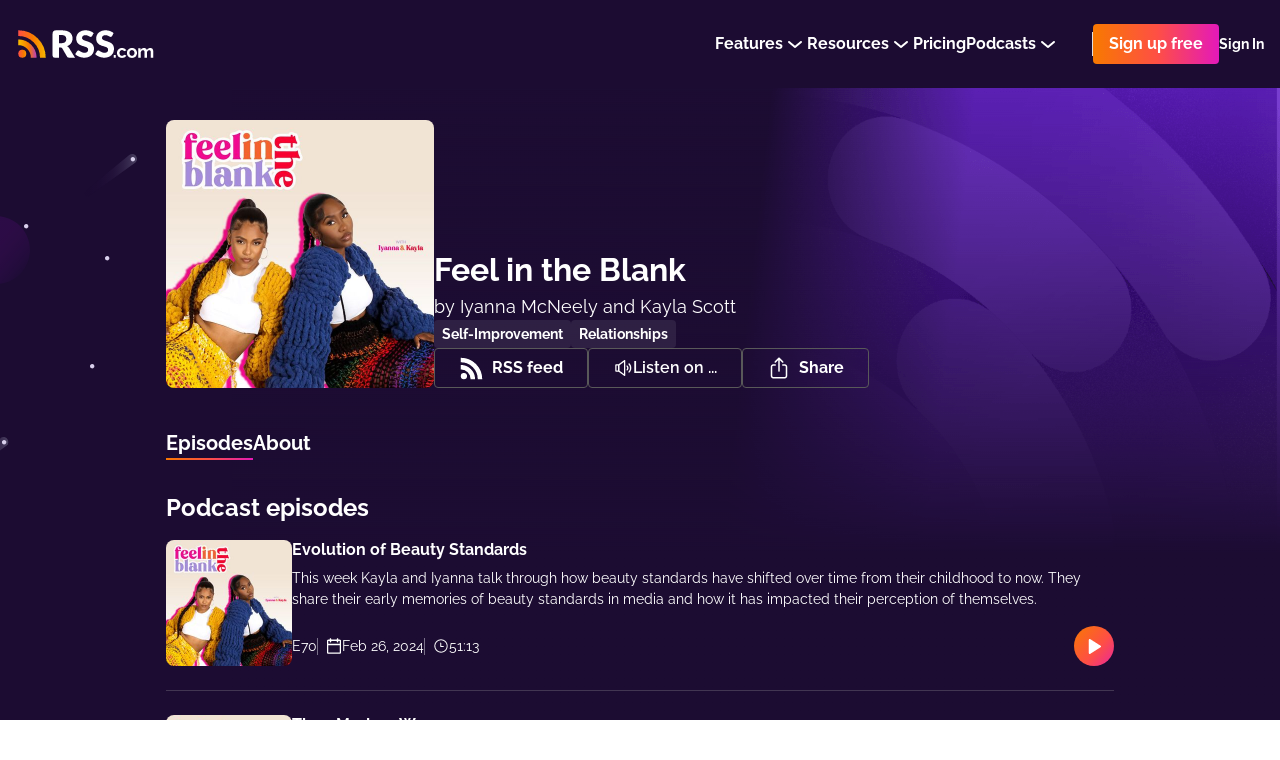

--- FILE ---
content_type: application/javascript; charset=UTF-8
request_url: https://rss.com/_nuxt/d8bcb49.js
body_size: 6386
content:
(window.webpackJsonp=window.webpackJsonp||[]).push([[14],{1268:function(t,e,r){"use strict";r(919)},1269:function(t,e,r){var o=r(11)(!1);o.push([t.i,".categories__container[data-v-4c5a60a4]{position:relative;width:100%;max-width:1232px;min-width:320px;margin:0 auto;padding:0 16px}.categories[data-v-4c5a60a4]{width:100%;padding:64px 0;min-height:70vh;position:relative;padding-bottom:100px;background-color:#1C0C32;grid-template-columns:1fr}.categories__container[data-v-4c5a60a4]{display:grid;position:relative;grid-gap:40px}.categories__container[data-v-4c5a60a4]:before{top:33px;z-index:2;content:'';left:-212px;width:183px;height:327px;display:block;position:absolute;background-image:url(\"/images/public-podcast_left.svg\")}.categories[data-v-4c5a60a4]:before{right:0;top:-2px;z-index:2;content:'';width:1048px;height:632px;display:block;position:absolute;background-size:contain;background-repeat:no-repeat;background-image:url(\"/images/public-podcast_right.png\")}@media screen and (max-width: 600px){.categories[data-v-4c5a60a4]:before{width:524px;height:316px}}.categories__wrapper[data-v-4c5a60a4]{z-index:3;display:flex;position:relative;flex-direction:column}.categories__search[data-v-4c5a60a4]{margin-bottom:40px}.categories__title[data-v-4c5a60a4]{color:#FFFFFF;font-size:18px;line-height:150%;font-weight:bold;margin-bottom:32px}.categories__title_withMargin[data-v-4c5a60a4]{margin-bottom:16px}.categories__list[data-v-4c5a60a4]{margin-top:8px}.categories__breadcrumbs[data-v-4c5a60a4]{margin-bottom:40px}.categories__pagination[data-v-4c5a60a4]{width:fit-content;margin-left:auto;margin-top:16px}\n",""]),t.exports=o},1412:function(t,e,r){"use strict";r.r(e);r(38);var o=r(8),n=r(21),c=r(7),l=(r(26),r(32),r(66),r(46),r(23),r(40),r(16),r(14),r(15),r(18),r(19),r(10)),meta=r(210),d=r(620),h=r(619),m=r(732),f=r(681),v=r(733),_=r(699);function w(object,t){var e=Object.keys(object);if(Object.getOwnPropertySymbols){var r=Object.getOwnPropertySymbols(object);t&&(r=r.filter((function(t){return Object.getOwnPropertyDescriptor(object,t).enumerable}))),e.push.apply(e,r)}return e}function y(t){for(var i=1;i<arguments.length;i++){var source=null!=arguments[i]?arguments[i]:{};i%2?w(Object(source),!0).forEach((function(e){Object(o.a)(t,e,source[e])})):Object.getOwnPropertyDescriptors?Object.defineProperties(t,Object.getOwnPropertyDescriptors(source)):w(Object(source)).forEach((function(e){Object.defineProperty(t,e,Object.getOwnPropertyDescriptor(source,e))}))}return t}var x={components:{Loader:m.a,Search:f.a,Pagination:v.a,ListOfElements:_.a},layout:"public-podcast",asyncData:function(t){return Object(c.a)(regeneratorRuntime.mark((function e(){var r,o,c,l,d,h,m,f,v,_,w;return regeneratorRuntime.wrap((function(e){for(;;)switch(e.prev=e.next){case 0:return r=20,o=parseInt(t.query.page)||1,e.next=4,t.store.dispatch("community/fetchItunesCategoriesList",{},{root:!0});case 4:return(c=e.sent).map((function(t){return t.path=t.localized_label.replace(/itunes.categories./g,"").replace(/.categories./g,"").replace(/_/g,"-").replace(/:/g,"_"),t})),l=t.params.category,d=t.params.subcategory,h=c.find((function(t){return l+"_"+d===t.path})),m=c.find((function(t){return l===t.path})),e.next=12,Promise.all([t.store.dispatch("community/fetchPodcastsBasedOnItunesCategory",{page:o,limit:r,itunesCategoryId:h.id}),t.store.dispatch("community/fetchPodcastsCountBasedOnItunesCategory",{itunesCategoryId:h.id})]);case 12:return f=e.sent,v=Object(n.a)(f,2),_=v[0],w=v[1],e.abrupt("return",{page:o,limit:r,currentCategory:m,itunesCategories:c,currentSubcategory:h,podcastsOfCurrentCategory:_,podcastsCountOfCurrentCategory:w});case 17:case"end":return e.stop()}}),e)})))()},data:function(){return{isFetching:!1}},head:function(){var t=this,e=Object(meta.a)({title:this.metaTitle,metaTitle:this.metaTitle,description:this.metaDescription,route:this.$route,i18nLocales:this.$i18n.locales,i18nSeo:this.$nuxtI18nSeo(),alternateLinks:h.a.map((function(e){return{title:t.$t(e.titleKey),href:e.href}})),options:{gdpr:this.$store.state.auth.gdprThirdParty}});return e.script.push({type:"application/ld+json",innerHTML:JSON.stringify(d.a)}),e},computed:{podcastsPages:function(){return Math.ceil(parseInt(this.podcastsCountOfCurrentCategory)/this.limit)},breadcrumbs:function(){var t=this.$t("itunes"+this.currentCategory.localized_label+"._name"),e=this.$t("itunes"+this.currentSubcategory.localized_label.replace(":.categories","")),r=[{label:this.$t("single_words.community"),link:this.$locatedLink("/community/")},{label:this.$t("single_words.categories"),link:this.$locatedLink("/community/categories/")},{label:t,link:this.$locatedLink("/community/categories/"+this.currentCategory.path+"/")},{label:e,current:!0}];return r},metaTitle:function(){var t=this.$t("itunes"+this.currentSubcategory.localized_label.replace(":.categories","")),title=this.$t("meta.community.category.title").replace(/#{category}/g,t);return title=title+" | "+this.$t("meta.publicPodcast.title")},metaDescription:function(){var t=this.$t("itunes"+this.currentSubcategory.localized_label.replace(":.categories",""));return this.$t("meta.community.category.description").replace(/#{category}/g,t)}},methods:y(y({},Object(l.b)("community",["fetchPodcastsBasedOnItunesCategory"])),{},{handleChangePage:function(t){var e=this;return Object(c.a)(regeneratorRuntime.mark((function r(){return regeneratorRuntime.wrap((function(r){for(;;)switch(r.prev=r.next){case 0:if(!(t<1||t>e.podcastsPages||e.isFetching)){r.next=2;break}return r.abrupt("return");case 2:return 1!==t?e.$router.push({query:{page:t}}):e.$router.push({query:{page:void 0}}),e.isFetching=!0,r.next=6,e.fetchPodcastsBasedOnItunesCategory({limit:e.limit,page:t,itunesCategoryId:e.currentSubcategory.id});case 6:e.podcastsOfCurrentCategory=r.sent,e.isFetching=!1,e.page=t;case 9:case"end":return r.stop()}}),r)})))()}})},C=(r(1268),r(0)),component=Object(C.a)(x,(function(){var t=this,e=t._self._c;return e("section",{staticClass:"categories"},[e("div",{staticClass:"categories__container"},[e("div",{staticClass:"categories__wrapper"},[e("UiBreadcrumbs",{staticClass:"categories__breadcrumbs",attrs:{breadcrumbs:t.breadcrumbs}}),t._v(" "),e("h2",{staticClass:"categories__title categories__title_withMargin"},[t._v("\n        "+t._s(t.$t("single_words.discover"))+"\n      ")]),t._v(" "),e("Search",{staticClass:"categories__search"}),t._v(" "),e("h2",{staticClass:"categories__title"},[t._v("\n        "+t._s(t.$t("itunes"+t.currentSubcategory.localized_label.replace(":.categories","")))+"\n      ")]),t._v(" "),t.isFetching?e("Loader"):e("ListOfElements",{staticClass:"categoreis__list",attrs:{items:t.podcastsOfCurrentCategory,light:!1}}),t._v(" "),e("Pagination",{staticClass:"categories__pagination",attrs:{page:t.page,"total-pages-count":t.podcastsPages},on:{onClickPrevious:function(e){return t.handleChangePage(t.page-1)},onClickNext:function(e){return t.handleChangePage(t.page+1)}}})],1)])])}),[],!1,null,"4c5a60a4",null);e.default=component.exports},619:function(t,e,r){"use strict";e.a=[{titleKey:"meta.alternate_links.blog",href:"https://rss.com/blog/feed/"},{titleKey:"meta.alternate_links.press_releases",href:"https://rss.com/blog/category/press-releases/feed/"},{titleKey:"meta.alternate_links.changelog",href:"https://changelog.rss.com/rss"}]},620:function(t,e,r){"use strict";r.d(e,"a",(function(){return n}));var o=r(13),n={"@context":"https://schema.org","@type":"Organization","@id":"https://www.wikidata.org/entity/Q134613608",name:"RSS.com",alternateName:"RSS․com",description:"RSS.com is a podcast hosting, distribution, and monetization platform designed for podcasters of all experience levels. RSS.com makes it simple to start, track, and grow a podcast.",url:o.config.baseUrl,image:{"@type":"ImageObject",url:o.config.baseUrl+"/icon@2x.png",width:512,height:512},aggregateRating:{"@type":"AggregateRating",bestRating:"5",ratingValue:"4.92",worstRating:"1",reviewCount:"1998"},foundingDate:"2018",address:{"@type":"PostalAddress",streetAddress:"16192 Coastal Highway",addressLocality:"Lewes",addressCountry:"US",postalCode:"19958"},sameAs:["https://www.reviews.io/company-reviews/store/rss-com","https://x.com/rss","https://www.facebook.com/rss.podcasting","https://www.linkedin.com/company/rsscom","https://www.instagram.com/rss_podcasting","https://bsky.app/profile/rss.com","https://www.wikidata.org/wiki/Q134613608","https://twitter.com/rss","https://www.youtube.com/rsscom","https://www.crunchbase.com/organization/rss-com-9580"],review:[{"@type":"Review",itemReviewed:{"@type":"Organization",name:"RSS.com",image:"https://www.reviews.io/logo-image/rss-com"},author:{"@type":"Person",name:"Customer"},publisher:{"@type":"Organization",name:"",sameAs:""},datePublished:"2024-12-08 19:43:29",reviewBody:"Easy to use",reviewRating:{"@type":"Rating",bestRating:"5",worstRating:"1",ratingValue:"5"}},{"@type":"Review",itemReviewed:{"@type":"Organization",name:"RSS.com",image:"https://www.reviews.io/logo-image/rss-com"},author:{"@type":"Person",name:"Customer"},publisher:{"@type":"Organization",name:"",sameAs:""},datePublished:"2024-12-07 08:03:47",reviewBody:"My first Podcast. So far so good :-)",reviewRating:{"@type":"Rating",bestRating:"5",worstRating:"1",ratingValue:"5"}},{"@type":"Review",itemReviewed:{"@type":"Organization",name:"RSS.com",image:"https://www.reviews.io/logo-image/rss-com"},author:{"@type":"Person",name:"Customer"},publisher:{"@type":"Organization",name:"",sameAs:""},datePublished:"2024-12-05 01:41:38",reviewBody:"Easy to Use. love it.",reviewRating:{"@type":"Rating",bestRating:"5",worstRating:"1",ratingValue:"5"}},{"@type":"Review",itemReviewed:{"@type":"Organization",name:"RSS.com",image:"https://www.reviews.io/logo-image/rss-com"},author:{"@type":"Person",name:"Customer"},publisher:{"@type":"Organization",name:"",sameAs:""},datePublished:"2024-12-02 07:21:24",reviewBody:"I am so grateful to RSS.com. This is the very first time I have ever made a podcast, and RSS.com made it so easy. Thank you so much, you kindly people!",reviewRating:{"@type":"Rating",bestRating:"5",worstRating:"1",ratingValue:"5"}},{"@type":"Review",itemReviewed:{"@type":"Organization",name:"RSS.com",image:"https://www.reviews.io/logo-image/rss-com"},author:{"@type":"Person",name:"Customer"},publisher:{"@type":"Organization",name:"",sameAs:""},datePublished:"2024-11-30 11:02:39",reviewBody:"This is easy for beginners and fast to load. Impressed with the platform so far. Looking forward to the future.",reviewRating:{"@type":"Rating",bestRating:"5",worstRating:"1",ratingValue:"5"}}]}},621:function(t,e,r){"use strict";var o={props:{size:{type:String,default:"medium"},color:{type:String,default:"white"},isWithoutMargin:{type:Boolean,default:!1}},computed:{classes:function(){return["commonParagraph","commonParagraph_".concat(this.size?this.size:"medium"),"commonParagraph_".concat(this.color?this.color:"white"),{"commonParagraph_without-margin":this.isWithoutMargin}]}}},n=(r(679),r(0)),component=Object(n.a)(o,(function(){var t=this;return(0,t._self._c)("p",{class:t.classes},[t._t("default")],2)}),[],!1,null,"acca855a",null);e.a=component.exports},659:function(t,e,r){var content=r(678);content.__esModule&&(content=content.default),"string"==typeof content&&(content=[[t.i,content,""]]),content.locals&&(t.exports=content.locals);(0,r(12).default)("023f4f8c",content,!0,{sourceMap:!1})},660:function(t,e,r){var content=r(680);content.__esModule&&(content=content.default),"string"==typeof content&&(content=[[t.i,content,""]]),content.locals&&(t.exports=content.locals);(0,r(12).default)("cbcbf0ea",content,!0,{sourceMap:!1})},666:function(t,e,r){var content=r(690);content.__esModule&&(content=content.default),"string"==typeof content&&(content=[[t.i,content,""]]),content.locals&&(t.exports=content.locals);(0,r(12).default)("3c44f462",content,!0,{sourceMap:!1})},667:function(t,e,r){var content=r(692);content.__esModule&&(content=content.default),"string"==typeof content&&(content=[[t.i,content,""]]),content.locals&&(t.exports=content.locals);(0,r(12).default)("20c0c7d6",content,!0,{sourceMap:!1})},670:function(t,e,r){var content=r(726);content.__esModule&&(content=content.default),"string"==typeof content&&(content=[[t.i,content,""]]),content.locals&&(t.exports=content.locals);(0,r(12).default)("35020a90",content,!0,{sourceMap:!1})},677:function(t,e,r){"use strict";r(659)},678:function(t,e,r){var o=r(11)(!1);o.push([t.i,".search[data-v-08eb060e]{position:relative}.search__input[data-v-08eb060e]{width:100%;height:48px;border:none;outline:none;font-size:16px;background:#fff;overflow:hidden;font-weight:600;line-height:24px;border-radius:8px;padding-right:24px;padding-left:56px;box-shadow:0px 0px 2px rgba(36,38,53,0.2),1px 2px 14px rgba(36,38,53,0.08);font-family:inherit}.search__input[data-v-08eb060e]::placeholder{color:#CDCDCD}.search__icon[data-v-08eb060e] g path,.search__icon[data-v-08eb060e] g circle{transition:stroke .2s ease}.search__icon-wrapper[data-v-08eb060e]{top:0;left:0;width:48px;height:48px;display:flex;cursor:pointer;border-radius:7px 0px 0px 7px;position:absolute;align-items:center;justify-content:center;transition:all .2s ease}.search__icon-wrapper[data-v-08eb060e]:hover{background-color:#8d51bb}.search__icon-wrapper[data-v-08eb060e]:hover g{opacity:1}.search__icon-wrapper[data-v-08eb060e]:hover g path,.search__icon-wrapper[data-v-08eb060e]:hover g circle{stroke:#fff}\n",""]),t.exports=o},679:function(t,e,r){"use strict";r(660)},680:function(t,e,r){var o=r(11)(!1);o.push([t.i,".commonParagraph_medium[data-v-acca855a]{font-size:16px}.commonParagraph_large[data-v-acca855a]{font-size:18px}.commonParagraph_white[data-v-acca855a]{color:#fff}.commonParagraph_without-margin[data-v-acca855a]{margin:0}\n",""]),t.exports=o},681:function(t,e,r){"use strict";r(38);var o={},n=r(0),c={components:{SearchIcon:Object(n.a)(o,(function(){var t=this._self._c;return t("svg",{attrs:{width:"24",height:"24",fill:"none",viewBox:"0 0 24 24",xmlns:"http://www.w3.org/2000/svg"}},[t("g",{attrs:{opacity:".3",stroke:"#797088","stroke-width":"2"}},[t("circle",{attrs:{cx:"13.669",cy:"10.298",r:"7.298"}}),this._v(" "),t("path",{attrs:{"stroke-linecap":"round","stroke-linejoin":"round",d:"M8.335 16.223L3 21.557"}})])])}),[],!1,null,null,null).exports},props:{placeholder:{type:String,default:""},value:{type:String,default:""},customEvent:{type:String,default:null}},data:function(){return{title:""}},computed:{placeholderForInput:function(){return this.placeholder||this.$t("pages.community.lp.explore.search_placeholder")}},created:function(){this.value&&(this.title=this.value)},methods:{submit:function(){if(this.title)if(this.title=this.title.replace(/(<([^>]+)>)/gi,"")||"",this.customEvent)this.$emit(this.customEvent,this.title);else{var t=this.$locatedLink("/community/explore"),e=encodeURIComponent(this.title.toLowerCase());this.$router.push(t+"/?title="+e)}}}},l=(r(677),Object(n.a)(c,(function(){var t=this,e=t._self._c;return e("div",{staticClass:"search"},[e("div",{staticClass:"search__icon-wrapper",on:{click:t.submit}},[e("SearchIcon",{staticClass:"search__icon"})],1),e("form",{staticClass:"search__form",on:{submit:function(e){return e.preventDefault(),t.submit.apply(null,arguments)}}},[e("input",{directives:[{name:"model",rawName:"v-model",value:t.title,expression:"title"}],staticClass:"search__input",attrs:{placeholder:t.placeholderForInput},domProps:{value:t.title},on:{input:function(e){e.target.composing||(t.title=e.target.value)}}})])])}),[],!1,null,"08eb060e",null));e.a=l.exports},687:function(t,e,r){var content=r(728);content.__esModule&&(content=content.default),"string"==typeof content&&(content=[[t.i,content,""]]),content.locals&&(t.exports=content.locals);(0,r(12).default)("a7990a30",content,!0,{sourceMap:!1})},688:function(t,e,r){"use strict";r(160),r(31),r(33);var o=r(13),n={props:{item:{type:Object,default:function(){}},theme:{type:String,default:"dark",validator:function(t){return["dark","light","purple"].includes(t)}}},computed:{title:function(){var title=this.item.title;return title.length>40&&(title=title.slice(0,40)+"..."),title},coverUrl:function(){var t=this.item.slug.toLowerCase();return"".concat(o.config.imageResizerUrl,"/").concat(t,"/264/").concat(this.item.cover)},coverUrlRetina:function(){var t=this.item.slug.toLowerCase();return"".concat(o.config.imageResizerUrl,"/").concat(t,"/528/").concat(this.item.cover," 2x")},link:function(){return this.$locatedLink("/podcasts/".concat(this.item.slug,"/"))}}},c=(r(689),r(0)),component=Object(c.a)(n,(function(){var t=this,e=t._self._c;return e("NuxtLink",{staticClass:"card",class:{card_light:"light"===t.theme,card_purple:"purple"===t.theme},attrs:{to:t.link}},[e("div",{staticClass:"card__img"},[e("img",{attrs:{src:t.coverUrl,srcset:t.coverUrlRetina}})]),t._v(" "),e("div",{staticClass:"card__info"},[e("h4",{staticClass:"card__title"},[t._v("\n      "+t._s(t.title)+"\n    ")]),t._v(" "),e("span",{staticClass:"card__author"},[t._v("\n      "+t._s(t.$t("single_words.by"))+"\n      "),e("strong",[t._v(t._s(t.item.author_name))])])])])}),[],!1,null,"46837443",null);e.a=component.exports},689:function(t,e,r){"use strict";r(666)},690:function(t,e,r){var o=r(11)(!1);o.push([t.i,".card[data-v-46837443]{width:100%;box-shadow:none;text-decoration:none;transition:all .2s ease;background-color:transparent}.card[data-v-46837443]:hover{opacity:0.9}.card__img[data-v-46837443]{width:100%;display:flex;padding-top:100%;position:relative;margin-bottom:8px}.card__img img[data-v-46837443]{top:0;left:0;height:100%;object-fit:cover;border-radius:8px;position:absolute;object-position:center center;background-color:rgba(255,255,255,0.2)}.card__info[data-v-46837443]{display:flex;flex-direction:column;gap:4px}.card__title[data-v-46837443]{color:#FFFFFF;font-size:18px;line-height:27px;line-height:150%;font-weight:bold}.card__author[data-v-46837443]{font-size:16px;line-height:19px;color:#DFDFDF;font-family:'Inter', sans-serif}.card__author strong[data-v-46837443]{font-size:14px;font-weight:600;color:#DFDFDF}.card_light .card__title[data-v-46837443]{color:#2D2D2D}.card_light .card__author[data-v-46837443]{color:#979797}.card_light .card__author strong[data-v-46837443]{color:#979797}.card_purple .card__title[data-v-46837443]{color:#2D2D2D}.card_purple .card__author[data-v-46837443]{color:#797088}.card_purple .card__author strong[data-v-46837443]{color:#797088}\n",""]),t.exports=o},691:function(t,e,r){"use strict";r(667)},692:function(t,e,r){var o=r(11)(!1);o.push([t.i,".list-of-elements[data-v-16d395ac]{display:grid;grid-gap:24px;grid-template-columns:1fr 1fr 1fr 1fr}.list-of-elements__item[data-v-16d395ac]{display:flex;min-width:100px}@media screen and (max-width: 600px){.list-of-elements[data-v-16d395ac]{grid-gap:16px;grid-template-columns:1fr 1fr}}\n",""]),t.exports=o},699:function(t,e,r){"use strict";var o={components:{SinglePodcastCard:r(688).a},props:{isForPodcastIndex:{type:Boolean,default:!1},items:{type:Array,default:function(){}},theme:{type:String,default:"dark"}}},n=(r(691),r(0)),component=Object(n.a)(o,(function(){var t=this,e=t._self._c;return e("ul",{staticClass:"list-of-elements"},t._l(t.items,(function(r,o){return e("li",{key:"el-of-list-"+o,staticClass:"list-of-elements__item"},[e("SinglePodcastCard",{attrs:{item:r,theme:t.theme,"is-for-podcast-index":t.isForPodcastIndex}})],1)})),0)}),[],!1,null,"16d395ac",null);e.a=component.exports},700:function(t,e,r){"use strict";var o={},n=r(0),component=Object(n.a)(o,(function(){var t=this._self._c;return t("svg",{attrs:{width:"10",height:"18",viewBox:"0 0 10 18",fill:"none",xmlns:"http://www.w3.org/2000/svg"}},[t("path",{attrs:{d:"M8.333 1L1.666 8.997 8.333 17",stroke:"#F1EFFF","stroke-width":"2","stroke-linejoin":"round"}})])}),[],!1,null,null,null);e.a=component.exports},725:function(t,e,r){"use strict";var o=r(670),n=r.n(o);e.default=n.a},726:function(t,e,r){var o=r(11)(!1);o.push([t.i,".commonLoader{width:100%;display:flex;height:180px;align-items:center;justify-content:center}.commonLoaderIcon{width:40px;height:40px}\n",""]),t.exports=o},727:function(t,e,r){"use strict";r(687)},728:function(t,e,r){var o=r(11)(!1);o.push([t.i,".commonPagination[data-v-5f659586]{gap:16px;display:flex;align-items:center}.arrow[data-v-5f659586]{width:40px;height:40px;font-size:0;outline:none;display:flex;cursor:pointer;box-shadow:none;border-radius:50%;align-items:center;justify-content:center;background-color:transparent;border:1px solid rgba(241,239,255,0.3)}.arrowRight .arrowSvg[data-v-5f659586]{transform:rotate(180deg)}.arrowDisabled[data-v-5f659586]{opacity:0.4;cursor:default}\n",""]),t.exports=o},732:function(t,e,r){"use strict";var o={name:"Loader",components:{LoadingIcon:r(216).a}},n=r(0),c=r(725),component=Object(n.a)(o,(function(){var t=this._self._c;return t("div",{staticClass:"commonLoader"},[t("LoadingIcon",{staticClass:"commonLoaderIcon"})],1)}),[],!1,null,null,null);"function"==typeof c.default&&Object(c.default)(component);e.a=component.exports},733:function(t,e,r){"use strict";r(57);var o=r(700),n=r(621),c={components:{Arrow:o.a,Paragraph:n.a},props:{page:{type:Number,default:1},totalPagesCount:{type:Number,default:0}},computed:{text:function(){return"".concat(this.page," ").concat(this.$t("single_words.of").toLowerCase()," ").concat(this.totalPagesCount)}},methods:{handleClickPrevious:function(t){t.preventDefault(),1!==this.page&&this.$emit("onClickPrevious")},handleClickNext:function(t){t.preventDefault(),this.page!==this.totalPagesCount&&this.$emit("onClickNext")}}},l=(r(727),r(0)),component=Object(l.a)(c,(function(){var t=this,e=t._self._c;return t.totalPagesCount>1?e("nav",{staticClass:"commonPagination",attrs:{"aria-label":"Pagination"}},[e("Paragraph",{attrs:{"is-without-margin":""}},[t._v("\n    "+t._s(t.text)+"\n  ")]),t._v(" "),e("button",{class:["arrow",{arrowDisabled:1===t.page}],attrs:{"aria-label":"Previous page"},on:{click:t.handleClickPrevious}},[e("Arrow",{staticClass:"arrowSvg"})],1),t._v(" "),e("button",{class:["arrow","arrowRight",{arrowDisabled:t.page===t.totalPagesCount}],attrs:{"aria-label":"Next page"},on:{click:t.handleClickNext}},[e("Arrow",{staticClass:"arrowSvg"})],1)],1):t._e()}),[],!1,null,"5f659586",null);e.a=component.exports},919:function(t,e,r){var content=r(1269);content.__esModule&&(content=content.default),"string"==typeof content&&(content=[[t.i,content,""]]),content.locals&&(t.exports=content.locals);(0,r(12).default)("4903a93a",content,!0,{sourceMap:!1})}}]);
//# sourceMappingURL=d8bcb49.js.map

--- FILE ---
content_type: application/javascript; charset=UTF-8
request_url: https://rss.com/_nuxt/368a333.js
body_size: 70415
content:
(window.webpackJsonp=window.webpackJsonp||[]).push([[39],{1009:function(t,o,r){"use strict";r(790)},1010:function(t,o,r){var l=r(11)(!1);l.push([t.i,".lp-headline-subtitle[data-v-35a78d9f]{font-size:16px}@media screen and (max-width: 960px){.lp-headline-title[data-v-35a78d9f]{font-size:38px}}@media screen and (max-width: 600px){.lp-headline-title[data-v-35a78d9f]{font-size:26px}}.lp-headline-description[data-v-35a78d9f]{font-size:18px}.start[data-v-35a78d9f]{width:100%;height:auto;position:relative;background:#1C0C32}@media screen and (max-width: 762px){.start[data-v-35a78d9f]{height:auto;display:flex;flex-direction:column-reverse}}.start__container[data-v-35a78d9f]{width:100%;margin:0 auto;max-width:1498px}.start__space[data-v-35a78d9f]{top:0;left:0;z-index:2;width:100%;height:400px;position:absolute}@media screen and (max-width: 480px){.start__text-button[data-v-35a78d9f] .rss-ui-button__text{font-size:15px}}.start__bg[data-v-35a78d9f]{overflow:hidden;top:0;left:0;z-index:1;width:100%;display:flex;margin-top:16px;position:relative;margin-top:-8px;justify-content:center}@media screen and (max-width: 762px){.start__bg[data-v-35a78d9f]{width:100%;position:relative}}.start__svg[data-v-35a78d9f]{width:100%;height:auto;display:none;min-width:100%}@media (max-width: 1450px){.start__svg[data-v-35a78d9f]{width:1440px;height:auto;min-width:1440px}}@media screen and (max-width: 762px){.start__svg[data-v-35a78d9f]{width:100%;height:auto;display:block;min-width:100%;height:intrinsic}}.start__svg-layer[data-v-35a78d9f]{display:block}.start__svg-layer_top[data-v-35a78d9f],.start__svg-layer_back[data-v-35a78d9f]{position:absolute}.start__svg-layer_middle[data-v-35a78d9f]{z-index:3;width:100%;height:370px;margin-top:330px;position:relative}@media screen and (min-width: 1600px){.start__svg-layer_middle[data-v-35a78d9f]{margin-top:473px}}.start__svg-layer_top[data-v-35a78d9f]{left:50%;z-index:4;bottom:20px;margin-left:-594px}@media screen and (max-width: 960px){.start__svg-layer_top[data-v-35a78d9f]{margin-left:-700px}}.start__svg-layer_back[data-v-35a78d9f]{left:50%;z-index:2;bottom:40px;margin-left:-316px}@media screen and (max-width: 762px){.start__svg-layer[data-v-35a78d9f]{display:none}}.start__text[data-v-35a78d9f]{top:0;z-index:2;position:absolute}@media (min-width: 1562px){.start__text[data-v-35a78d9f]{width:720px;padding-left:0;padding-right:0}}@media screen and (max-width: 1140px){.start__text[data-v-35a78d9f]{padding-left:32px;padding-right:32px;width:614px}}@media screen and (max-width: 960px){.start__text[data-v-35a78d9f]{width:60%}}@media screen and (max-width: 762px){.start__text[data-v-35a78d9f]{width:100%;position:relative;padding-left:16px;padding-right:16px;padding-top:24px}}.start__text-card[data-v-35a78d9f]{color:#fff;font-size:14px;font-weight:500;line-height:160%;margin-top:8px}@media screen and (max-width: 762px){.start__text-card[data-v-35a78d9f]{width:100%;text-align:center}}@media screen and (min-width: 1600px){.start__text-card[data-v-35a78d9f]{font-size:18px}}@media screen and (max-width: 762px){.start__text-button[data-v-35a78d9f]{width:100%}}@media screen and (min-width: 1600px){.start__text-button[data-v-35a78d9f] .rss-ui-button{height:60px;font-size:22px;min-height:60px;line-height:60px}}.start__space[data-v-35a78d9f] .star{width:2px;height:2px;position:absolute;background:#fff;border-radius:50%}.start__space[data-v-35a78d9f] .star.far{width:1px;height:1px}.start__space[data-v-35a78d9f] .star.near{width:4px;height:4px}.start__space[data-v-35a78d9f] .star.white{background:#fff;box-shadow:0 0 15px #fff}.start__space[data-v-35a78d9f] .star.yellow{background:#BFBB40;box-shadow:0 0 15px #BFBB40}.start__space[data-v-35a78d9f] .star.blue{background:#4444ff;box-shadow:0 0 15px #4444ff}.start__space[data-v-35a78d9f] .star.red{background:#ff4444;box-shadow:0 0 15px #ff4444}@media screen and (max-width: 762px){.start__space[data-v-35a78d9f]{display:none}}@media screen and (min-width: 1600px){.link-button-arrow-animation .link-button-arrow-animation__i[data-v-35a78d9f]{width:20px;height:20px}.link-button-arrow-animation .link-button-arrow-animation__i[data-v-35a78d9f] svg{width:100%;height:auto}.link-button-arrow-animation .link-button-arrow-animation__i[data-v-35a78d9f]:after{right:4px;height:4px;margin-top:-2px}.link-button-arrow-animation:hover .link-button-arrow-animation__i[data-v-35a78d9f]:after{width:14px}}\n",""]),t.exports=l},1013:function(t,o,r){"use strict";r(792)},1014:function(t,o,r){var l=r(11)(!1);l.push([t.i,".lp-card__container[data-v-313f7821]{flex-direction:row-reverse}@media screen and (max-width: 762px){.lp-card__container[data-v-313f7821]{flex-direction:column-reverse}}.lp-card__illustration[data-v-313f7821]{padding:0}.lp-card__svg[data-v-313f7821]{bottom:0;left:40px;position:absolute}@media screen and (max-width: 762px){.lp-card__svg[data-v-313f7821]{width:100%;height:auto;position:static}}\n",""]),t.exports=l},1015:function(t,o,r){"use strict";r(793)},1016:function(t,o,r){var l=r(11)(!1);l.push([t.i,".lp-card__container[data-v-2a94186a]{flex-direction:row-reverse}@media screen and (max-width: 762px){.lp-card__container[data-v-2a94186a]{flex-direction:column-reverse}}\n",""]),t.exports=l},1025:function(t,o,r){"use strict";r(798)},1026:function(t,o,r){var l=r(11)(!1);l.push([t.i,".lp-headline-text{display:flex;max-width:100%;max-width:100%;padding:0 180px;flex-direction:column;align-items:flex-start;padding-top:84px;width:900px}@media (min-width: 1562px){.lp-headline-text{width:720px;padding-left:0;padding-right:0}}@media screen and (max-width: 1140px){.lp-headline-text{padding-left:32px;padding-right:32px;width:614px}}@media screen and (max-width: 762px){.lp-headline-text{width:100%;position:relative;padding-left:16px;padding-right:16px;padding-top:24px}}.lp-headline-subtitle{font-size:16px;font-weight:600;line-height:19px;font-style:normal;margin-bottom:16px;background:-webkit-linear-gradient(left, #F8B700, #F87900);background:-o-linear-gradient(right, #F8B700, #F87900);background:-moz-linear-gradient(right, #F8B700, #F87900);background:linear-gradient(to right, #F8B700, #F87900);-webkit-background-clip:text;-webkit-text-fill-color:transparent}@media screen and (max-width: 600px){.lp-headline-subtitle{font-size:15px}}@media screen and (min-width: 1600px){.lp-headline-subtitle{font-size:20px;line-height:22px}}.lp-headline-title{color:#FFFFFF;font-size:45px;line-height:120%;font-weight:bold;margin-bottom:24px}@media screen and (max-width: 600px){.lp-headline-title{font-size:26px}}@media screen and (min-width: 1600px){.lp-headline-title{font-size:58px;line-heigth:110%}}.lp-headline-description{margin:0;color:#fff;font-size:16px;line-height:160%;margin-bottom:36px}.lp-headline-description strong{color:#fff;font-weight:bold}@media screen and (max-width: 600px){.lp-headline-description{font-size:15px}}@media screen and (min-width: 1600px){.lp-headline-description{font-size:20px}}.lp-container{margin:0 auto;max-width:100%;position:relative;width:1184px;padding:0 16px}.lp-button .rss-ui-button{height:48px;font-size:18px;min-height:48px;line-height:48px;font-weight:bold;padding-left:24px;padding-right:24px}.lp-colored-links a{font-weight:bold;position:relative;text-decoration:none;background:-webkit-linear-gradient(left, #F8B700, #F87900);background:-o-linear-gradient(right, #F8B700, #F87900);background:-moz-linear-gradient(right, #F8B700, #F87900);background:linear-gradient(to right, #F8B700, #F87900);-webkit-background-clip:text;-webkit-text-fill-color:transparent}@media screen and (max-width: 960px){.lp-colored-links a{background:none;-webkit-text-fill-color:#F87900}}.lp-colored-links a:hover span{background-repeat:repeat-x;background-position:0 100%;background-size:100% 1px;background-image:linear-gradient(to right, #F8B700 0%, #F87900 100%)}@media screen and (max-width: 960px){.lp-colored-links a:hover{text-decoration:underline}}.lp-card{margin:0 auto;max-width:100%;position:relative;width:1168px;padding:0 8px}.lp-card__container{z-index:3;width:100%;height:540px;display:flex;overflow:hidden;position:relative;border-radius:16px;margin-bottom:64px;background-color:#25163A;box-shadow:0px 8px 24px -4px rgba(21,8,39,0.1)}@media screen and (max-width: 762px){.lp-card__container{height:auto;margin-bottom:40px;flex-direction:column-reverse}}.lp-card__illustration,.lp-card__content{width:50%;height:100%}@media screen and (max-width: 762px){.lp-card__illustration,.lp-card__content{width:100%;height:auto}}.lp-card__illustration{display:flex;overflow:hidden;position:relative;align-items:center;justify-content:center}@media screen and (max-width: 762px){.lp-card__illustration{padding:10px}}.lp-card__content{display:flex;padding:64px;flex-direction:column;justify-content:center}@media screen and (max-width: 762px){.lp-card__content{padding:16px}}.lp-card__icon{margin-bottom:20px}@media screen and (max-width: 762px){.lp-card__icon{width:24px;margin-bottom:0;margin-right:16px}}.lp-card__title{color:#fff;display:flex;font-size:36px;line-height:120%;font-weight:bold;margin-bottom:20px;flex-direction:column}@media screen and (max-width: 762px){.lp-card__title{font-size:22px;flex-direction:row;align-items:center}}.lp-card__text{margin:0;color:#fff;font-size:18px;line-height:180%}.lp-card__text strong{color:#fff}@media screen and (max-width: 960px){.lp-card__text{font-size:16px}}@media screen and (max-width: 762px){.lp-card__svg{width:100%;height:auto}}\n",""]),t.exports=l},1027:function(t,o,r){"use strict";r(799)},1028:function(t,o,r){var l=r(11)(!1);l.push([t.i,".homepage[data-v-2f663a9a]{background:#1c0c32;padding-bottom:56px}\n",""]),t.exports=l},1364:function(t,o,r){"use strict";r.r(o);var l=r(7),meta=(r(32),r(26),r(210)),e=r(619),c=r(735),v=r(617),n=(r(16),r(14),r(15),r(18),r(19),r(8)),_=r(10),f={},h=r(0),d=Object(h.a)(f,(function(){var t=this,o=t._self._c;return o("svg",{attrs:{width:"1440",height:"758",viewBox:"0 0 1440 758",fill:"none",xmlns:"http://www.w3.org/2000/svg"}},[o("g",{attrs:{"clip-path":"url(#clip0_356_704)"}},[o("g",{attrs:{"clip-path":"url(#clip1_356_704)"}},[o("path",{attrs:{opacity:".18",d:"M1263.34 72.784c0 27.769-22.47 50.24-50.24 50.24-4.11 0-8.13-.457-12.06-1.462-26.95-6.668-43.39-33.889-36.72-60.836 6.67-26.947 33.89-43.39 60.83-36.721 22.38 5.572 38.1 25.668 38.19 48.779Z",fill:"#BA3687"}}),t._v(" "),o("path",{attrs:{opacity:".54",d:"M1263.34 72.784c0 27.769-22.48 50.24-50.24 50.24-4.12 0-8.13-.457-12.06-1.462-22.47-16.259-27.59-47.682-11.33-70.154a50.055 50.055 0 0 1 52.71-19.365c13.06 9.409 20.92 24.572 20.92 40.74Z",fill:"#0E0C30"}}),t._v(" "),o("path",{attrs:{opacity:".2",d:"m1546.23 787.293-7.76-.457c-1.46-22.836-3.38-52.25-5.57-85.682L474.836 673.11l-501.4-13.245-4.475-.091 4.476-59.192v-39.005l-.64.274-1.37.548.731-9.226 1.37-17.812 1.553-20.371s78.284-54.716 175.019-60.38c62.938-3.653 139.669 46.13 196.029 43.755 56.361-2.375 81.664-60.197 141.404-75.908 59.74-15.712 173.375 59.375 233.938 38.091 60.562-21.284 79.745-158.029 156.658-174.563 76.914-16.533 209.911 91.895 209.911 91.895s395.17-239.693 406.58-240.332c5.94-.365 19.46 172.644 31.24 340.264.28 3.837.55 7.582.83 11.419l.54 7.399c5.3 76.639 10.24 150.63 13.71 204.889 3.19 52.067 5.29 85.774 5.29 85.774Z",fill:"url(#paint0_linear_356_704)"}}),t._v(" "),o("path",{attrs:{opacity:".2",d:"m1548.61 821-8.04-.457c-.55-8.495-1.28-19.913-2.1-33.615-1.46-22.837-3.38-52.25-5.57-85.683L474.836 673.111l-501.4-13.246-4.475-.091 4.476-59.192 3.014-40.101.731-10.322 1.005-13.337s88.332-62.207 185.067-56.817c79.289 4.385 128.707 54.442 185.068 52.067 56.36-2.375 87.692-62.207 147.524-77.827 59.74-15.711 182.235 81.846 242.798 60.563 60.562-21.284 64.855-178.491 141.769-195.024 76.822-16.625 209.917 91.803 209.917 91.803s395.16-239.693 406.58-240.332c5.48-.274 17.72 150.356 28.86 306.649.28 3.836.55 7.582.83 11.418l.54 7.399c5.21 73.26 10.05 146.519 13.89 204.89 4.57 70.61 7.58 119.389 7.58 119.389Z",fill:"url(#paint1_linear_356_704)"}}),t._v(" "),o("path",{attrs:{opacity:".2",d:"M1532.99 701.245 474.836 673.11l-501.4-13.245-4.475-.091 4.476-59.192v-39.005l-.64.274-1.37.548c-.274.091-.548.182-.73.365l.73-9.134.822-.457c.366-.183.823-.457 1.37-.822.914-.548 2.193-1.371 3.837-2.284 19.548-11.236 85.135-45.49 165.793-50.24 62.938-3.654 175.385 79.562 227.452 58.096 50.149-20.644 65.77-54.442 127.52-56.452 83.673-2.649 185.432 62.115 245.995 40.74 60.562-21.375 124.23-164.88 201.235-181.413 77.009-16.534 138.119 67.413 138.119 67.413s395.16-239.692 406.58-240.331c7.95-.366 30.33 322.634 42.84 513.365Z",fill:"url(#paint2_linear_356_704)"}}),t._v(" "),o("path",{attrs:{d:"M477.576 674.937s-63.029 62.207-71.158 60.015c-1.096-.274-11.145-1.279-27.678-2.741-77.096-6.759-295.231-24.024-405.303-32.702v-39.644l-4.476-.091 4.476-59.193v-39.004l3.014-1.097c33.89-11.326 72.895 3.472 92.26 18.27 33.615 25.668 46.038 48.139 78.101 52.341a94.787 94.787 0 0 0 17.63.548c46.13-2.558 36.355-32.884 80.293-56.178 2.192-1.187 4.476-2.192 6.76-3.106 42.11-16.99 86.687 11.51 86.687 11.51l136.654 89.428 2.74 1.644Z",fill:"url(#paint3_linear_356_704)"}}),t._v(" "),o("path",{attrs:{opacity:".38",d:"M1418.62 442.827c0 11.327-.82 22.654-2.37 33.981-1.19 8.769-2.92 17.538-5.12 26.216-33.25 130.625-166.06 209.457-296.6 176.207-55.54-14.159-104.22-47.318-137.747-93.813-20.462-28.408-34.621-60.836-41.38-95.183-.092-.365-.183-.822-.274-1.187l-.548-3.014-.457-2.832-.091-.457c-.183-.913-.274-1.827-.457-2.74-.183-.914-.274-1.736-.366-2.649 0-.183-.091-.457-.091-.64-.091-.456-.182-.913-.182-1.37 0-.457-.092-.913-.183-1.37l-.274-2.466c0-.275-.092-.549-.092-.823-.091-.73-.182-1.552-.274-2.283-.182-1.279-.274-2.558-.365-3.928 0-.457-.091-1.005-.091-1.462-.092-1.644-.274-3.288-.366-4.932-.091-.731-.091-1.553-.182-2.375v-.64c0-1.005-.092-2.009-.092-3.014v-3.106c0-1.005 0-2.01-.091-3.014-.092-1.005 0-2.01 0-3.015 0-9.5.548-19.091 1.644-28.5.731-6.303 1.736-12.514 2.923-18.634.274-1.553.64-3.198 1.005-4.75a295.119 295.119 0 0 1 2.01-8.678c1.278-4.933 2.649-9.774 4.202-14.524.639-2.101 1.37-4.111 2.101-6.121 3.014-8.586 6.576-16.99 10.504-25.211 1.553-3.197 3.197-6.303 4.842-9.409 42.562-78.831 125.052-127.976 214.662-127.976 1.65 0 3.2 0 4.84.092 13.98.274 27.95 1.735 41.66 4.384 19.09 3.654 37.72 9.683 55.35 17.813 26.04 11.966 49.79 28.5 70.16 48.779 2.37 2.375 4.65 4.75 6.94 7.216 4.84 5.207 9.5 10.687 13.88 16.351 2.01 2.558 4.02 5.207 5.85 7.856 3.1 4.384 6.03 8.769 8.86 13.336l.36.64c1.47 2.375 2.93 4.75 4.3 7.216a229.47 229.47 0 0 1 12.6 25.668c1.28 3.197 2.56 6.303 3.75 9.592 1 2.649 1.92 5.298 2.83 7.947 1.19 3.745 2.38 7.49 3.47 11.235.73 2.741 1.46 5.481 2.1 8.221.37 1.553.73 3.198 1.1 4.75.64 2.924 1.28 5.938 1.83 8.952l.27 1.553c.09.457.18 1.005.27 1.462.19 1.096.37 2.192.55 3.288 2.01 12.058 2.93 24.664 2.83 37.361Z",fill:"#662D91"}}),t._v(" "),o("path",{attrs:{opacity:".57",d:"M1421.27 443.375c0 11.327-.82 22.654-2.37 33.981-1.19 8.769-2.93 17.538-5.12 26.216-20.92 81.846-82.57 147.067-163.05 172.553-114.64-2.284-212.2-84.038-234.49-196.486-.09-.365-.18-.822-.27-1.187-.18-1.005-.37-2.01-.55-3.015l-.45-2.831-.1-.457c-.18-.913-.27-1.827-.45-2.74-.19-.914-.28-1.736-.37-2.649 0-.183-.09-.457-.09-.64-.09-.457-.18-.913-.18-1.37 0-.457-.09-.913-.18-1.37-.1-.822-.19-1.644-.28-2.467 0-.274-.09-.548-.09-.822-.09-.73-.18-1.553-.27-2.283-.19-1.279-.28-2.558-.37-3.928 0-.457-.09-1.005-.09-1.462-.09-1.644-.28-3.288-.37-4.932-.09-.731-.09-1.553-.18-2.375v-.64c0-1.005-.09-2.009-.09-3.014v-3.106c0-1.005 0-2.01-.09-3.015-.09-1.004 0-2.009 0-3.014 0-9.5.55-19.091 1.64-28.5.73-6.303 1.74-12.514 2.93-18.635a80.45 80.45 0 0 1 1-4.75c.64-2.923 1.28-5.754 2.01-8.677 1.28-4.933 2.65-9.774 4.2-14.524.64-2.101 1.37-4.111 2.1-6.121 3.02-8.586 6.58-16.99 10.51-25.211 1.55-3.197 3.19-6.303 4.84-9.409 30.14-55.812 80.84-97.649 141.31-116.832 13.98.274 27.95 1.736 41.66 4.385 19.09 3.654 37.72 9.683 55.35 17.812 26.03 11.967 49.78 28.501 70.15 48.779 2.38 2.375 4.66 4.75 6.95 7.217 4.84 5.206 9.5 10.687 13.88 16.351 2.01 2.557 4.02 5.206 5.85 7.855 3.1 4.385 6.03 8.77 8.86 13.337l.36.639c1.47 2.375 2.93 4.75 4.3 7.217a245.47 245.47 0 0 1 12.51 25.668c1.28 3.197 2.56 6.303 3.75 9.591 1 2.649 1.92 5.298 2.83 7.947 1.19 3.746 2.37 7.491 3.47 11.236.73 2.74 1.46 5.481 2.1 8.221.37 1.553.73 3.197 1.1 4.75.64 2.923 1.28 5.938 1.82 8.952l.28 1.553c.09.457.18 1.005.27 1.462.18 1.096.37 2.192.55 3.288a242.5 242.5 0 0 1 2.92 37.452Z",fill:"#0E0C30"}}),t._v(" "),o("path",{attrs:{opacity:".18",d:"M1421.09 414.783c-63.94 6.303-142.32 16.351-226.72 29.323-98.29 15.163-187.53 31.879-254.765 46.86-.092-.365-.183-.822-.183-1.187l-.548-3.015c-.183-1.005-.365-1.918-.457-2.831l-.091-.457c-.183-.914-.274-1.827-.457-2.741-.182-.913-.274-1.735-.365-2.649 0-.182-.091-.456-.091-.639-.092-.457-.183-.914-.183-1.37 0-.457-.091-.914-.183-1.37l-.274-2.467c0-.274-.091-.548-.091-.822-.092-.731-.183-1.553-.274-2.284-.183-1.278-.274-2.557-.366-3.927 0-.457-.091-1.005-.091-1.462-.183-1.644-.274-3.288-.365-4.933 0-.73-.092-1.553-.092-2.375v-.639c0-1.005-.091-2.01-.091-3.015 0-.639 0-1.187-.091-1.826v-1.188c0-1.005 0-2.01-.092-3.014-.091-1.005 0-2.01 0-3.015v-1.644c71.25-16.534 154.1-32.428 242.8-46.13 70.06-10.87 137.02-19.274 197.95-25.211 9.13-.914 18.08-1.736 26.85-2.467l8.04-.731c1.1 3.38 2.1 6.76 3.11 10.231.73 2.741 1.46 5.481 2.1 8.221.36 1.553.73 3.198 1.09 4.75 1.65 7.856 2.93 15.803 3.93 24.024Z",fill:"#A738E8"}}),t._v(" "),o("g",{attrs:{opacity:".08"}},[o("path",{attrs:{opacity:".08",d:"m1389.12 295.668 13.34 27.587c-3.93-3.198-11.15-5.39-21.01-6.577-78.2-9.592-325.11 39.187-447.326 80.293.274-1.553.639-3.197 1.004-4.75.64-2.923 1.279-5.755 2.01-8.678 1.279-4.933 2.649-9.774 4.202-14.524 146.98-46.678 289.66-77.553 424.94-74.264 7.68.274 15.26.548 22.84.913Z",fill:"url(#paint4_linear_356_704)"}}),t._v(" "),o("path",{attrs:{opacity:".08",d:"m1432.14 353.856-3.29-6.851a8.171 8.171 0 0 1 3.29 6.851Z",fill:"url(#paint5_linear_356_704)"}})]),t._v(" "),o("path",{attrs:{d:"M1405.29 368.106c-69.88 5.938-149.17 15.346-232.84 28.317-88.7 13.702-171.55 29.597-242.802 46.13-148.438 34.346-246.909 71.068-244.351 95.457v.457c.456 3.014 2.557 5.754 6.029 8.221l.822.548c.274.183.548.365.822.457.274.091.548.365.913.548l.457.274c.183.091.457.274.639.365.183.091.457.274.731.366l.731.365c.731.365 1.644.731 2.466 1.096h.092c1.735.731 3.653 1.37 5.754 2.01l.914.274 1.005.274 1.005.274c.365.091.639.182 1.004.274l1.005.274 1.005.274c1.461.365 2.923.731 4.476 1.005l1.187.365h.092c.913.183 1.918.365 2.923.548l.639.091 1.462.275 2.74.456.366.092c1.37.182 2.74.456 4.202.639 1.644.274 3.288.457 5.024.731l1.644.182 1.644.183c2.832.366 5.755.64 8.769.914l3.106.274c47.957 4.11 120.12 2.466 207.082-4.75h.182c-.456-.822-.822-1.736-1.278-2.558-.274-.457-.457-.913-.731-1.37l-.457-.914v-.274a139.023 139.023 0 0 1-3.836-8.404 160.797 160.797 0 0 1-2.923-7.033l-.183-.366-3.563.274-4.75.457-3.106.274c-4.384.366-8.677.731-12.879 1.005l-6.12.457c-11.601.822-22.38 1.553-32.337 2.009-12.697.64-24.024.914-33.707 1.005h-8.952l-2.101-.091h-1.278l-2.741-.092c-1.279-.091-2.558-.091-3.745-.182l-.914-.092-.913-.091-1.736-.091c-1.735-.183-3.379-.274-4.932-.457l-1.188-.183c-1.187-.182-2.283-.274-3.288-.548l-.64-.091h-.182l-.731-.183c-.457-.091-.914-.182-1.279-.274l-1.005-.274c-.274-.091-.639-.183-.913-.274-.274-.091-.64-.183-.914-.274l-.639-.274-.548-.274-.548-.274-.457-.274a1.916 1.916 0 0 1-.548-.365c-.091-.092-.183-.092-.274-.183l-.274-.274-.274-.274c-.092-.092-.183-.183-.183-.274 0 0-.091-.092-.091-.183-.092-.183-.183-.274-.183-.457 0-.091 0-.182-.091-.182v-.183c-.457-2.74 4.293-6.212 13.428-10.231l.639-.274c19.639-8.495 58.827-19.365 111.442-31.149 67.234-15.072 156.474-31.697 254.764-46.861 84.4-13.062 162.78-23.019 226.72-29.322 17.36-1.735 33.62-3.197 48.69-4.293v-47.317c-18.91 1.096-38.73 2.558-59.19 4.293Zm11.32 95.548c-.45 5.846-1.09 11.601-2.01 17.356-.09.639-.18 1.187-.27 1.827-.18.913-.27 1.827-.46 2.649l2.38-.548 2.74-.64 2.01-.456c14.89-3.38 29.32-6.76 43.3-10.14v-20.553c-14.71 3.38-30.7 6.943-47.69 10.505Z",fill:"url(#paint6_linear_356_704)"}}),t._v(" "),o("path",{attrs:{d:"M1411.04 375.231c-69.88 5.938-149.17 15.346-232.84 28.317-88.7 13.702-171.55 29.688-242.797 46.13-144.966 33.524-242.159 69.332-244.351 93.721-.091.731-.091 1.462.092 2.193l.274 1.096.822.548c.274.183.548.365.822.457.274.091.548.365.913.548l.457.274c.183.091.457.274.639.365.183.091.457.274.731.365l.731.366c.731.365 1.644.731 2.466 1.096h.092c1.735.731 3.654 1.37 5.754 2.01l.914.274 1.005.274 1.005.274c.365.091.639.182 1.004.274l1.005.274 1.005.274c1.462.365 2.923.731 4.476 1.005l1.096.274h.091c.914.182 1.919.365 2.923.548l.64.091 1.461.274 2.741.457.365.091c1.37.183 2.741.457 4.202.64 1.644.274 3.289.456 5.024.73l1.644.183 1.645.183c2.831.365 5.754.639 8.769.913l3.106.274c47.956 4.111 120.12 2.467 207.081-4.75h.183c-.457-.822-.822-1.735-1.279-2.557-.274-.457-.457-.914-.731-1.371l-.456-.913v-.274a139.035 139.035 0 0 1-3.837-8.404l-3.562.274c-30.145 2.558-56.178 4.202-77.005 4.75-10.779.274-20.096.274-27.861 0-5.663-.183-10.413-.639-14.341-1.187l-1.005-.183c-7.216-1.096-11.235-2.832-11.601-5.115a3.56 3.56 0 0 1 1.188-2.924c7.947-8.951 54.168-22.927 124.23-38.639 67.23-15.072 156.48-31.697 254.76-46.861 84.41-13.062 162.78-23.019 226.73-29.322 15.16-1.461 29.5-2.831 42.93-3.836v-47.226c-17.08.913-34.9 2.192-53.35 3.745Zm11.33 95.548c-.27 4.385-.73 8.769-1.37 13.063a70.68 70.68 0 0 1-.64 4.293l-.27 1.827c-.19.913-.28 1.827-.46 2.649 8.13-1.827 16.17-3.654 24.11-5.481l2.74-.639 2.01-.457c5.3-1.279 10.6-2.466 15.81-3.745v-20.645c-13.07 2.924-27.04 6.029-41.93 9.135Z",fill:"url(#paint7_linear_356_704)"}}),t._v(" "),o("path",{attrs:{d:"M1437.99 381.808c-69.88 5.938-149.17 15.346-232.84 28.317-88.7 13.702-171.55 29.597-242.8 46.13-144.236 33.342-241.246 68.967-244.351 93.356v.183a10.245 10.245 0 0 0 0 2.375v.182c.182 1.097.548 2.193 1.187 3.106.092.183.183.366.366.548.091.183.182.274.274.366l1.461.274 2.741.456.365.092c1.37.182 2.74.456 4.202.639 1.644.274 3.288.457 5.024.731l1.644.183 1.644.182c2.832.366 5.755.64 8.77.914l3.105.274c47.957 4.11 120.121 2.466 207.082-4.75h.183c-.457-.822-.822-1.736-1.279-2.558-.274-.457-.457-.913-.731-1.37l-.457-.914v-.274l-3.471.274c-33.615 2.558-60.836 3.563-79.654 2.924-18.177-.64-28.5-2.741-29.139-6.486v-.091c-.183-1.645 1.37-3.472 4.476-5.481.731-.457 1.553-.914 2.375-1.462 1.005-.548 2.01-1.096 3.197-1.644a80.07 80.07 0 0 1 5.481-2.466c20.096-8.404 58.644-18.909 109.889-30.419 67.236-15.072 156.476-31.697 254.766-46.86 84.4-13.063 162.78-23.019 226.72-29.322 5.39-.548 10.69-1.005 15.89-1.553V379.89c-8.4.457-17.17 1.187-26.12 1.918Zm239.78-1.279h.46-.46Z",fill:"url(#paint8_linear_356_704)"}}),t._v(" "),o("path",{attrs:{d:"M1464.02 385.279c-69.88 5.938-149.17 15.346-232.84 28.317-88.7 13.702-171.55 29.597-242.797 46.13-140.764 32.52-236.586 67.231-243.986 91.529v.091c-.456 1.371-.548 2.832-.365 4.294v.182c.183.914.457 1.919.914 2.741.182.365.456.731.639 1.096l.091.183 3.106.274c47.957 4.11 120.12 2.466 207.082-4.75-19.366 1.187-35.991 1.735-49.51 1.735-8.86 0-16.351-.365-22.38-.913-6.211-.64-10.778-1.553-13.519-2.741-1.918-.822-2.923-1.826-3.106-3.014-.182-1.187.457-2.284 1.827-3.563 2.558-2.375 7.491-5.024 14.616-7.947-12.697.64-24.024.914-33.707 1.005h-8.769l-2.101-.091h-1.279l-2.74-.092c-1.279-.091-2.558-.091-3.746-.182l-.913-.092-.914-.091-1.735-.091c-1.736-.183-3.38-.274-4.933-.457l-1.187-.183c-1.188-.182-2.284-.274-3.289-.548l-.639-.091h-.183l-.731-.183c-.456-.091-.913-.182-1.279-.274l-1.004-.274-.914-.274c-.274-.091-.639-.183-.913-.274l-.64-.274-.548-.274-.548-.274-.457-.274c-.182-.091-.365-.183-.548-.365-.091-.092-.182-.092-.274-.183l-.274-.274a35.391 35.391 0 0 0-.274-.274c-.091-.092-.182-.183-.182-.274 0 0-.092-.092-.092-.183-.091-.183-.182-.274-.182-.457 0-.091 0-.182-.092-.182v-.183c-.457-2.74 4.293-6.212 13.428-10.231l.639-.274c19.64-8.495 58.827-19.365 111.443-31.149 67.235-15.072 156.475-31.697 254.765-46.861 84.4-13.062 162.78-23.019 226.72-29.322 17.36-1.735 33.62-3.197 48.69-4.293v-25.851h-.37Z",fill:"url(#paint9_linear_356_704)"}}),t._v(" "),o("path",{attrs:{d:"M771.619 533.625a1.645 1.645 0 1 0 0-3.29 1.645 1.645 0 0 0 0 3.29Z",fill:"#fff"}}),t._v(" "),o("path",{attrs:{d:"M869.725 518.279a1.005 1.005 0 1 0 0-2.01 1.005 1.005 0 0 0 0 2.01ZM935.22 488.592a1.187 1.187 0 1 0 0-2.375 1.187 1.187 0 0 0 0 2.375ZM822.409 523.304a.366.366 0 1 0 0-.732.366.366 0 0 0 0 .732ZM917.042 535.452a.731.731 0 1 0 0-1.463.731.731 0 0 0 0 1.463ZM971.941 465.572a.548.548 0 1 0 0-1.095.548.548 0 0 0 0 1.095ZM1143.67 456.529a1.096 1.096 0 1 0 .008-2.192 1.096 1.096 0 0 0-.008 2.192ZM1175.46 436.524c.3 0 .55-.245.55-.548a.551.551 0 0 0-1.1 0c0 .303.25.548.55.548ZM1410.49 416.977c.21 0 .37-.164.37-.366a.365.365 0 1 0-.73 0c0 .202.16.366.36.366Z",fill:"#fff",stroke:"#fff","stroke-width":".885","stroke-miterlimit":"10"}}),t._v(" "),o("path",{attrs:{d:"M919.326 540.202a3.106 3.106 0 1 0 0-6.211 3.106 3.106 0 0 0 0 6.211ZM827.888 487.13a1.188 1.188 0 1 0 0-2.376 1.188 1.188 0 0 0 0 2.376ZM936.864 537.279a1.644 1.644 0 1 0 0-3.288 1.644 1.644 0 0 0 0 3.288Z",fill:"#fff",stroke:"#fff","stroke-width":".885","stroke-miterlimit":"10"}}),t._v(" "),o("path",{attrs:{d:"M1404.56 368.563c21.1-1.827 41.29-3.197 60.47-4.385v63.577c-5.67.548-11.42 1.096-17.36 1.644-63.94 6.303-142.32 16.351-226.72 29.322-98.29 15.164-187.53 31.88-254.763 46.861-60.106 13.519-102.674 25.668-118.568 34.529h10.14l4.11-.092c6.577-.182 13.702-.456 21.375-.822 18.269-.913 39.37-2.466 62.755-4.476l.822 1.919c.731 1.827 1.462 3.654 2.284 5.48l.822 1.919.822 1.918c.183.457.457.913.639 1.37.457.914.914 1.918 1.371 2.832.091.274.274.457.365.731.274.548.548 1.004.731 1.553l1.644 3.288h-.548a2303.587 2303.587 0 0 1-44.76 3.288c-8.678.549-17.081 1.097-25.303 1.462-55.355 2.832-101.942 2.923-136.197 0l-3.562-.274h-.366c-1.096-.091-2.101-.183-3.105-.274h-.274c-6.669-.731-12.88-1.462-18.452-2.466-1.188-.183-2.467-.457-3.654-.64h-.548a402.99 402.99 0 0 1-6.577-1.37h-.183a77.92 77.92 0 0 1-8.038-2.192h-.092l-1.004-.366-.274-.091h-.092c-1.279-.457-2.558-.914-3.745-1.37l-.183-.092-1.37-.548-.183-.091c-.73-.274-1.37-.639-2.009-.914-.274-.091-.457-.274-.731-.365l-.091.091-1.096-.548-.275-.182c-.274-.183-.639-.366-.913-.548l-.183-.092-.091-.091c-.365-.183-.731-.457-1.005-.639a16.167 16.167 0 0 1-4.658-4.659 8.525 8.525 0 0 1-1.371-3.563c-3.745-24.389 95-61.384 244.351-95.822 71.253-16.533 154.103-32.428 242.803-46.13 83.67-13.245 162.87-22.745 232.84-28.682Z",fill:"url(#paint10_linear_356_704)"}}),t._v(" "),o("path",{attrs:{d:"M961.163 562.125c-39.279 2.649-170.726 7.308-213.568-2.375-3.014-.274-5.937-.548-8.769-.913l-1.736-.183-1.644-.182c-1.735-.183-3.38-.457-5.024-.731-1.461-.183-2.832-.457-4.202-.64l-.365-.091-2.741-.457-1.461-.274-.64-.091-2.923-.548h-.091l-1.187-.274c-1.553-.366-3.015-.64-4.476-1.005l-1.005-.274-1.005-.274a15.055 15.055 0 0 1-1.005-.274l-1.005-.274-1.004-.274-.914-.274c-2.101-.64-4.019-1.37-5.755-2.01h-.091c-1.279-.457-2.558-.913-3.745-1.37l-.183-.091-1.37-.549-.183-.091c-.731-.274-1.37-.639-2.009-.913l1.644.091c7.673.639 16.351 1.37 25.029 2.01 9.043.73 18.086 1.278 26.307 1.644 7.308.274 13.794.365 19 0 19.822-1.188 43.39-2.558 62.755-5.938 7.582-1.187 14.981-3.014 22.197-5.572 1.462-.548 3.289-1.096 5.298-1.735 19.822-9.866 66.866-16.991 86.87-19.731 4.385 13.154 12.698 31.606 19.001 43.663Z",fill:"url(#paint11_linear_356_704)"}}),t._v(" "),o("path",{attrs:{opacity:".65",d:"M643.828 498h-72.529v138.481h72.529V498ZM545.63 537.644h-45.947v101.668h45.947V537.644Z",fill:"#462684"}}),t._v(" "),o("path",{attrs:{d:"M951.389 601.586h-79.654v11.693h79.654v-11.693Z",fill:"#662D91"}}),t._v(" "),o("path",{attrs:{opacity:".09",d:"M575.318 493.341c0-18.543 14.341-33.615 31.971-33.615 17.63 0 31.971 15.072 31.971 33.615",fill:"#70A4EF"}}),t._v(" "),o("path",{attrs:{opacity:".21",d:"m623.823 493.524 15.438-.183c0-18.543-14.342-33.615-31.972-33.615-.639 0-1.278 0-1.918.091 13.519 5.846 19.365 18.818 18.452 33.707Z",fill:"#70A4EF"}}),t._v(" "),o("path",{attrs:{d:"M575.317 493.341a33.74 33.74 0 0 1 1.918-12.788c1.461-4.111 3.745-7.947 6.668-11.144 2.923-3.289 6.577-5.938 10.505-7.765 8.13-3.745 17.538-3.745 25.76 0a31.47 31.47 0 0 1 10.504 7.765c2.923 3.288 5.207 7.033 6.669 11.144a33.759 33.759 0 0 1 1.918 12.788c-.365-8.586-3.745-16.716-9.591-22.928-11.51-12.331-30.875-13.062-43.207-1.461-.548.457-1.005 1.005-1.462 1.461-5.937 6.212-9.317 14.342-9.682 22.928Z",fill:"#fff"}}),t._v(" "),o("path",{attrs:{opacity:".09",d:"M502.333 532.62c0-12.24 9.408-22.106 21.009-22.106s21.01 9.866 21.01 22.106",fill:"#70A4EF"}}),t._v(" "),o("path",{attrs:{opacity:".21",d:"m534.213 532.803 10.139-.092c0-12.24-9.409-22.105-21.01-22.105h-1.279c8.861 3.928 12.698 12.423 12.15 22.197Z",fill:"#70A4EF"}}),t._v(" "),o("path",{attrs:{d:"M502.332 532.62c-.183-2.832.183-5.755 1.096-8.404a20.75 20.75 0 0 1 4.385-7.49c1.918-2.193 4.293-4.019 7.033-5.207a20.857 20.857 0 0 1 17.173 0 23.11 23.11 0 0 1 7.034 5.207c1.918 2.192 3.38 4.75 4.385 7.49a22.02 22.02 0 0 1 1.096 8.404c-.366-5.572-2.649-10.87-6.486-14.889-7.582-8.039-20.279-8.313-28.317-.731-.274.274-.548.457-.731.731-4.019 4.019-6.303 9.317-6.668 14.889Z",fill:"#fff"}}),t._v(" "),o("path",{attrs:{opacity:".66",d:"M601.442 495.442h-31.514v135.741h31.514V495.442ZM521.788 535.543H498.86v121.491h22.928V535.543Z",fill:"#1C0C31"}}),t._v(" "),o("path",{attrs:{d:"M629.602 474.427c.428-.429-.757-2.308-2.648-4.199s-3.77-3.076-4.198-2.648c-.429.428.757 2.308 2.648 4.198 1.89 1.891 3.77 3.077 4.198 2.649ZM538.512 520.526c.25-.25-.386-1.291-1.421-2.325-1.034-1.035-2.075-1.671-2.325-1.421-.25.249.387 1.29 1.421 2.325 1.035 1.034 2.076 1.671 2.325 1.421Z",fill:"#DCECFF"}}),t._v(" "),o("path",{attrs:{d:"M647.664 512.798H568.01v5.846h79.654v-5.846Z",fill:"#5E4294"}}),t._v(" "),o("path",{attrs:{opacity:".66",d:"M570.02 574.548h-24.298v9.865h24.298v-9.865Z",fill:"#1C0C31"}}),t._v(" "),o("path",{attrs:{d:"M647.664 493.341H568.01v5.846h79.654v-5.846ZM549.375 532.711h-52.889v7.125h52.889v-7.125Z",fill:"#5E4294"}}),t._v(" "),o("path",{attrs:{d:"M597.971 512.798H568.01v5.846h29.961v-5.846ZM597.971 493.341H568.01v5.846h29.961v-5.846ZM519.505 532.711h-23.019v7.125h23.019v-7.125Z",fill:"#432A7F"}}),t._v(" "),o("path",{attrs:{d:"M1464.3 638.216v50.149H26.602c232.841-54.899 475.456-82.029 715.514-89.884 45.764-1.462 91.529-2.284 137.385-2.193 21.74 0 43.298.183 64.855.457 152.004 2.284 299.064 12.789 439.104 30.418 27.22 3.38 54.17 7.034 80.84 11.053Z",fill:"url(#paint12_linear_356_704)"}}),t._v(" "),o("path",{attrs:{d:"M936.684 602.591c10.644 0 19.274-.286 19.274-.639 0-.353-8.63-.64-19.274-.64-10.645 0-19.274.287-19.274.64 0 .353 8.629.639 19.274.639ZM754.996 609.899c21.189 0 38.366-1.064 38.366-2.375 0-1.312-17.177-2.375-38.366-2.375-21.188 0-38.365 1.063-38.365 2.375 0 1.311 17.177 2.375 38.365 2.375Z",fill:"#35185E"}}),t._v(" "),o("path",{attrs:{d:"M504.634 620.793c18.877-1.267 34.144-2.825 34.1-3.479-.044-.655-15.382-.158-34.259 1.109-18.877 1.267-34.144 2.825-34.1 3.479.044.654 15.382.158 34.259-1.109Z",fill:"#361269"}}),t._v(" "),o("path",{attrs:{d:"M1385.81 654.904c.17-3.022-30.55-7.262-68.62-9.471-38.08-2.208-69.09-1.549-69.26 1.472-.18 3.022 30.55 7.262 68.62 9.471 38.08 2.209 69.08 1.55 69.26-1.472Z",fill:"#210B40"}}),t._v(" "),o("path",{attrs:{d:"M878.131 639.404c15.387 0 27.861-1.35 27.861-3.015s-12.474-3.014-27.861-3.014-27.86 1.349-27.86 3.014c0 1.665 12.473 3.015 27.86 3.015Z",fill:"#2A124A"}}),t._v(" "),o("path",{attrs:{d:"M1183.32 638.034c-.09 5.024-41.29 5.572-97.1 4.202-55.82-1.371-102.494-1.736-102.402-6.851.091-5.116 45.492-8.039 101.302-6.76 55.81 1.279 98.38 4.385 98.2 9.409Z",fill:"#1C0C31"}}),t._v(" "),o("path",{attrs:{d:"M1162.13 320.423c2.62 0 4.75-2.127 4.75-4.75s-2.13-4.75-4.75-4.75a4.746 4.746 0 0 0-4.75 4.75c0 2.623 2.12 4.75 4.75 4.75Z",fill:"#DDC3F4"}}),t._v(" "),o("path",{attrs:{d:"m1116.09 219.668 15.25 7.034c1.83.822 2.65 3.014 1.83 4.933l-2.74 5.937-22.02-10.139 2.74-5.938c.92-1.827 3.11-2.649 4.94-1.827ZM1151.53 237.024l7.03 3.289c1.83.822 2.65 3.105 1.83 4.932l-2.74 5.938-13.79-6.395 2.74-5.937c.82-1.918 3.1-2.74 4.93-1.827ZM1171.63 246.25l7.94 3.654c1.65.731 2.38 2.649 1.56 4.293l-2.93 6.303-13.79-6.394 2.92-6.395c.82-1.461 2.74-2.192 4.3-1.461ZM1212.91 332.115c11.33-24.572 2.65-52.706-19.27-63.028l-12.51-5.755-56.82-26.217-214.391-98.836c-22.015-9.591-48.779 2.101-60.015 26.49-11.235 24.39-2.74 52.25 18.817 62.846l214.299 98.837 56.82 26.216 12.51 5.755c22.29 9.957 49.24-1.827 60.56-26.308Z",fill:"#A7B1F9"}}),t._v(" "),o("path",{attrs:{d:"M1207.34 341.524c-13.15 17.904-35.81 25.394-54.9 16.808l-12.51-5.755-56.82-26.216-214.388-98.746c-18.543-9.043-27.404-30.966-22.38-52.432l360.998 166.341Z",fill:"#5585E5"}}),t._v(" "),o("path",{attrs:{d:"m1085.21 331.476-16.44-9.226-7.86 22.289-5.11 14.25h.46l16.07 9.043 3.38-9.591 1.37-3.654s.09-.092.09-.183v-.365l8.04-22.563Z",fill:"#6E96E5"}}),t._v(" "),o("path",{attrs:{d:"M1209.26 358.697c14.83 0 26.86-12.024 26.86-26.856 0-14.832-12.03-26.856-26.86-26.856s-26.86 12.024-26.86 26.856c0 14.832 12.03 26.856 26.86 26.856Z",fill:"#A7B1F9"}}),t._v(" "),o("path",{attrs:{d:"M1232.1 345.909c-5.48 11.783-20.83 16.351-34.26 10.139-13.43-6.211-20-20.827-14.52-32.61",fill:"#5585E5"}}),t._v(" "),o("path",{attrs:{d:"M1221.59 327.274c-.36 1.279-.82 2.467-1.37 3.745-.55 1.279-1 2.375-1.55 3.563-10.51 22.745-32.15 35.899-51.98 33.159-1.37-.183-2.65-.457-4.02-.731-2.1-.548-4.11-1.279-6.12-2.101l-130.16-60.197 19.73-42.842 1.64-3.562 2.65-5.664 1.64-3.562 1.83-4.019 1.64-3.563 15.62-33.889 130.36 60.105c12.6 5.938 20.46 18.361 22.56 32.976.18 1.279.27 2.558.36 3.928.55 7.582-.36 15.346-2.83 22.654Z",fill:"#7545A8"}}),t._v(" "),o("path",{attrs:{d:"M1216.66 338.784c-11.14 20.096-31.24 31.423-49.78 28.865-1.37-.183-2.65-.457-3.93-.731-2.1-.548-4.2-1.279-6.12-2.101l-130.44-60.106 19.73-42.841.64-1.37 169.9 78.284Z",fill:"#5433A8"}}),t._v(" "),o("path",{attrs:{d:"M1098.67 234.476c.68-1.466.15-3.151-1.18-3.764-1.33-.612-2.95.08-3.63 1.546-.68 1.466-.15 3.151 1.18 3.763 1.33.613 2.95-.079 3.63-1.545ZM1088.3 229.736c.67-1.466.14-3.151-1.18-3.763-1.33-.613-2.96.079-3.63 1.545-.68 1.466-.15 3.151 1.18 3.764 1.33.612 2.95-.08 3.63-1.546Z",fill:"#380D5E"}}),t._v(" "),o("path",{attrs:{d:"M1073.43 361.894h-21.47v138.39h21.47v-138.39Z",fill:"#A7B1F9"}}),t._v(" "),o("path",{attrs:{d:"M1042.92 374.043c0-9.408 9.59-16.99 21.47-16.99 11.87 0 21.46 7.582 21.46 16.99",fill:"#6E96E5"}}),t._v(" "),o("path",{attrs:{d:"m1142.94 636.024-158.118-.457c-1.37 0-1.918-2.831-.913-4.293l34.071-47.317c.18-.366.55-.548.91-.548h89.89c.36 0 .73.274.91.548l34.17 47.682c1 1.553.36 4.385-.92 4.385Z",fill:"#8047B2"}}),t._v(" "),o("path",{attrs:{d:"M1096.63 574.914h-65.22v8.403h65.22v-8.403Z",fill:"#6E96E5"}}),t._v(" "),o("path",{attrs:{d:"m1142.94 636.024-80.2-.183V583.5h46.04c.37 0 .73.183.91.548l34.17 47.683c1 1.461.36 4.293-.92 4.293Z",fill:"#5433A8"}}),t._v(" "),o("path",{attrs:{d:"M1100.47 458.356V386.74c0-7.033-5.67-12.697-12.7-12.697h-47.87c-7.03 0-12.69 5.664-12.69 12.697v71.616h-.46v116.375h73.99V458.356h-.27Z",fill:"#8047B2"}}),t._v(" "),o("path",{attrs:{d:"m1046.98 333.066-3.11 9.748 48.57 15.48 3.1-9.748-48.56-15.48Z",fill:"#662D91"}}),t._v(" "),o("path",{attrs:{d:"M1100.83 458.356v116.375h-36.44V374.043h23.29c7.03 0 12.7 5.664 12.7 12.697v71.616h.45Z",fill:"#5433A8"}}),t._v(" "),o("path",{attrs:{d:"m1046.98 333.066-3.11 9.748 48.57 15.48 3.1-9.748-48.56-15.48Z",fill:"#7133A8"}}),t._v(" "),o("path",{attrs:{d:"M1047.76 427.39h-6.3v7.216h6.3v-7.216ZM1047.76 439.173h-6.3v7.216h6.3v-7.216Z",fill:"#1C0C31"}}),t._v(" "),o("path",{attrs:{d:"M1047.76 451.048h-6.3v7.216h6.3v-7.216Z",fill:"url(#paint13_linear_356_704)"}}),t._v(" "),o("path",{attrs:{d:"M1047.76 462.832h-6.3v7.216h6.3v-7.216Z",fill:"url(#paint14_linear_356_704)"}}),t._v(" "),o("path",{attrs:{d:"M1047.76 475.62h-6.3v7.216h6.3v-7.216ZM1047.76 487.404h-6.3v7.216h6.3v-7.216ZM1047.76 499.279h-6.3v7.216h6.3v-7.216Z",fill:"#1C0C31"}}),t._v(" "),o("path",{attrs:{d:"M1047.76 511.063h-6.3v7.216h6.3v-7.216Z",fill:"url(#paint15_linear_356_704)"}}),t._v(" "),o("path",{attrs:{d:"M1047.76 522.846h-6.3v7.217h6.3v-7.217ZM1095.53 454.154h-3.92v7.216h3.92v-7.216ZM1095.53 465.938h-3.92v7.216h3.92v-7.216Z",fill:"#1C0C31"}}),t._v(" "),o("path",{attrs:{d:"M1095.53 477.721h-3.92v7.217h3.92v-7.217Z",fill:"url(#paint16_linear_356_704)"}}),t._v(" "),o("path",{attrs:{d:"M1095.53 489.596h-3.92v7.217h3.92v-7.217ZM1095.53 502.385h-3.92v7.216h3.92v-7.216Z",fill:"#1C0C31"}}),t._v(" "),o("path",{attrs:{d:"M1095.53 514.168h-3.92v7.217h3.92v-7.217Z",fill:"url(#paint17_linear_356_704)"}}),t._v(" "),o("path",{attrs:{d:"M1095.53 525.952h-3.92v7.216h3.92v-7.216ZM1095.53 537.827h-3.92v7.216h3.92v-7.216Z",fill:"#1C0C31"}}),t._v(" "),o("path",{attrs:{d:"M866.438 160.933c-.639 0-1.279-.183-1.736-.64-1.278-1.004-1.552-2.831-.548-4.11 12.241-15.986 37.361-19.822 54.899-8.495 1.371.822 1.736 2.649.914 4.019s-2.649 1.735-4.019.913c-14.798-9.591-36.904-6.303-47.135 7.125a3.03 3.03 0 0 1-2.375 1.188Z",fill:"#fff"}}),t._v(" "),o("path",{attrs:{d:"M1067.86 211.082 910.011 138.37c-22.015-9.591-48.779 2.101-60.015 26.491-11.236 24.389-2.74 52.25 18.817 62.846M983.818 631.274l34.072-47.317c.18-.366.55-.548.91-.548M1087.77 374.043h-47.87c-7.03 0-12.69 5.664-12.69 12.698v71.615h-.46v116.375M1026.38 304.712l19.74-42.842 1.64-3.562 2.65-5.664 1.64-3.562 1.83-4.111 1.64-3.562 15.62-33.798 130.35 60.014",stroke:"#fff","stroke-width":".885","stroke-miterlimit":"10"}}),t._v(" "),o("path",{attrs:{d:"M238.253 565.961v68.419c0 7.673-6.212 13.975-13.976 13.975h-65.313c-7.673 0-13.976-6.211-13.976-13.975v-69.241c0-12.971 5.39-25.303 14.89-34.163 1.279-1.279 2.74-2.375 4.202-3.471 5.024-3.746 10.778-6.303 16.807-7.765 1.279-.274 2.558-.548 3.928-.731.548-.091 1.096-.182 1.644-.182.823-.092 1.645-.183 2.375-.183h.64c.731 0 1.461-.091 2.192-.091h.822c.457 0 .822 0 1.188.091h.548c.457 0 1.005.091 1.461.091.457 0 .823.092 1.279.092.183 0 .366 0 .548.091l1.919.274c.639.091 1.552.274 2.283.457 5.116 1.187 10.048 3.197 14.524 6.029a45.44 45.44 0 0 1 4.294 3.014c11.235 9.226 17.721 22.837 17.721 37.269Z",fill:"#C197F2"}}),t._v(" "),o("path",{attrs:{d:"m173.762 538.923-8.586-32.428c1.644-1.827 1.461-4.659-.366-6.303-1.827-1.644-4.658-1.461-6.303.365-1.644 1.827-1.461 4.659.366 6.303.365.366.822.64 1.279.822l8.678 32.52 4.932-1.279Z",fill:"url(#paint18_linear_356_704)"}}),t._v(" "),o("path",{attrs:{d:"M225.829 501.654c-.457-2.467-2.832-4.202-5.298-3.746-2.466.457-4.202 2.832-3.745 5.298.183.823.457 1.553 1.005 2.193l-9.866 34.711 4.933 1.37 9.865-34.802c2.101-.731 3.471-2.832 3.106-5.024Z",fill:"url(#paint19_linear_356_704)"}}),t._v(" "),o("path",{attrs:{d:"M165.541 538.466a2.466 2.466 0 1 0 0-4.932 2.466 2.466 0 0 0 0 4.932ZM173.396 530.884a1.735 1.735 0 1 0 .001-3.471 1.735 1.735 0 0 0-.001 3.471Z",fill:"#fff"}}),t._v(" "),o("path",{attrs:{d:"M349.603 583.591v58.462a11.852 11.852 0 0 1-11.875 11.875h-55.721a11.852 11.852 0 0 1-11.875-11.875v-59.101c0-11.053 4.567-21.558 12.697-29.14 1.096-1.096 2.284-2.009 3.562-2.923 4.294-3.197 9.135-5.389 14.342-6.577 1.096-.274 2.192-.457 3.38-.639l1.461-.183c.64-.091 1.37-.183 2.01-.183h4.476c.456 0 .822.092 1.279.092l1.096.091.456.091 1.645.274c.548.092 1.279.183 1.918.366 4.385 1.005 8.587 2.74 12.332 5.207a52.338 52.338 0 0 1 3.654 2.557c9.591 7.673 15.163 19.274 15.163 31.606Z",fill:"#C197F2"}}),t._v(" "),o("path",{attrs:{d:"m294.522 560.481-7.399-27.678c1.37-1.553 1.278-4.02-.366-5.39-1.553-1.37-4.019-1.279-5.389.366-1.37 1.552-1.279 4.019.365 5.389.366.274.731.548 1.096.731l7.399 27.769 4.294-1.187Z",fill:"url(#paint20_linear_356_704)"}}),t._v(" "),o("path",{attrs:{d:"M338.916 528.601c-.365-2.101-2.375-3.563-4.476-3.197-2.101.365-3.562 2.375-3.197 4.476.183.639.457 1.278.914 1.826l-8.404 29.688 4.202 1.187 8.404-29.687c1.827-.548 2.923-2.375 2.557-4.293Z",fill:"url(#paint21_linear_356_704)"}}),t._v(" "),o("path",{attrs:{d:"M287.488 560.115a2.1 2.1 0 1 0 0-4.202 2.1 2.1 0 0 0 0 4.202ZM294.246 553.538a1.46 1.46 0 1 0 0-2.922 1.46 1.46 0 0 0 0 2.922Z",fill:"#fff"}}),t._v(" "),o("path",{attrs:{d:"M228.021 565.961v68.419c0 7.673-6.212 13.975-13.976 13.975h-54.99c-7.673 0-13.976-6.211-13.976-13.975v-69.241c0-12.971 5.389-25.303 14.889-34.163 1.279-1.279 2.74-2.375 4.202-3.471 5.024-3.746 10.779-6.303 16.808-7.765 1.279-.274 2.557-.548 3.928-.731.548-.091 1.096-.182 1.644-.182h.274c.183 0 .365 0 .548.091l1.918.274c.822.091 1.553.274 2.284.457 5.115 1.187 10.048 3.197 14.524 6.029a45.426 45.426 0 0 1 4.293 3.014c11.053 9.226 17.63 22.837 17.63 37.269ZM340.834 583.591v58.462a11.852 11.852 0 0 1-11.875 11.875h-46.952a11.852 11.852 0 0 1-11.875-11.875v-59.101c0-11.053 4.567-21.558 12.697-29.14 1.096-1.096 2.284-2.009 3.562-2.923 4.294-3.197 9.135-5.389 14.342-6.577 1.096-.274 2.192-.457 3.38-.639l1.461-.183h.183l.457.091 1.644.274c.548.092 1.279.183 1.918.366a39.048 39.048 0 0 1 12.423 5.207 52.338 52.338 0 0 1 3.654 2.557c9.409 7.582 14.981 19.274 14.981 31.606Z",fill:"#8B4FD1"}}),t._v(" "),o("path",{attrs:{d:"M188.102 637.942v26.034c.092 5.206-2.831 10.048-7.399 12.514a11.968 11.968 0 0 1-5.572 1.37c-7.216 0-12.971-6.211-12.971-13.884v-26.034h25.942ZM219.252 637.942v26.034c.092 5.206-2.831 10.048-7.399 12.514a11.971 11.971 0 0 1-5.572 1.37c-7.216 0-12.971-6.211-12.971-13.884v-26.034h25.942ZM306.852 645.067v22.197c.092 4.476-2.375 8.587-6.303 10.688-1.461.73-3.105 1.187-4.75 1.096-6.12 0-11.052-5.298-11.052-11.875v-22.197h22.105v.091ZM333.435 645.067v22.197c.092 4.476-2.466 8.587-6.394 10.688-1.461.73-3.106 1.096-4.75 1.096-6.12 0-11.053-5.298-11.053-11.875v-22.197h22.197v.091Z",fill:"#F78F08"}}),t._v(" "),o("path",{attrs:{d:"M238.253 609.259v27.221c0 6.577-6.212 11.875-13.976 11.875h-65.313c-1.096 0-2.283-.091-3.38-.365-6.12-1.279-10.596-5.937-10.596-11.51v-27.221h93.265ZM349.603 620.495v23.202c0 5.572-5.298 10.139-11.875 10.139h-55.721c-1.005 0-1.918-.091-2.832-.274-5.207-1.096-9.043-5.115-9.043-9.865v-23.202h79.471Z",fill:"#F78F08"}}),t._v(" "),o("path",{attrs:{d:"M181.617 637.942v32.336c0 2.101-.274 4.202-.914 6.212a11.968 11.968 0 0 1-5.572 1.37c-7.216 0-12.971-6.211-12.971-13.884v-26.034h19.457ZM212.767 638.033v32.337c0 2.101-.274 4.202-.914 6.211a11.96 11.96 0 0 1-5.572 1.371c-7.216 0-12.971-6.212-12.971-13.885v-26.034h19.457Z",fill:"#B8306F"}}),t._v(" "),o("path",{attrs:{d:"M231.676 609.259v27.221c0 6.577-6.212 11.875-13.976 11.875h-62.116v-.365c-6.12-1.279-10.596-5.937-10.596-11.51v-27.221h86.688ZM301.28 645.067v27.587c0 1.826-.274 3.653-.731 5.298-1.461.73-3.105 1.187-4.75 1.096-6.12 0-11.052-5.298-11.052-11.875v-22.197h16.533v.091ZM327.862 645.067v27.587c0 1.826-.274 3.653-.73 5.298a10.671 10.671 0 0 1-4.75 1.096c-6.121 0-11.053-5.298-11.053-11.875v-22.197h16.533v.091Z",fill:"#B8306F"}}),t._v(" "),o("path",{attrs:{d:"M344.031 620.495v23.202c0 5.572-5.298 10.139-11.875 10.139h-52.981v-.274c-5.207-1.096-9.043-5.115-9.043-9.865v-23.202h73.899Z",fill:"#B8306F"}}),t._v(" "),o("path",{attrs:{d:"M238.252 584.87v5.298c-3.836-5.481-8.312-10.962-16.808-9.957-8.586 1.005-16.259 14.342-16.259 14.342l-13.519-5.299s11.235-13.793 27.586-13.793c10.231 0 14.798 5.846 19 9.409ZM349.603 599.668v4.567c-3.289-4.658-7.125-9.408-14.342-8.495-7.307.913-13.884 12.24-13.884 12.24l-11.51-4.567s9.592-11.784 23.568-11.784c8.677 0 12.605 5.116 16.168 8.039Z",fill:"#5A2489"}}),t._v(" "),o("path",{attrs:{d:"M207.926 584.779h-57.914v46.038h57.914v-46.038Z",fill:"#8342BD"}}),t._v(" "),o("path",{attrs:{d:"M187.281 584.779h-60.837v46.038h60.837v-46.038Z",fill:"#5A2489"}}),t._v(" "),o("path",{attrs:{d:"M210.19 540.346a3.928 3.928 0 1 0-7.836-.558 3.928 3.928 0 0 0 7.836.558Z",fill:"#6A2AA1"}}),t._v(" "),o("path",{attrs:{d:"M180.339 536.091a1.279 1.279 0 1 0 0-2.558 1.279 1.279 0 0 0 0 2.558Z",fill:"#8836CF"}}),t._v(" "),o("path",{attrs:{d:"M186.369 567.149a4.475 4.475 0 0 0 4.475-4.476 4.475 4.475 0 1 0-8.951 0 4.476 4.476 0 0 0 4.476 4.476Z",fill:"#6A2AA1"}}),t._v(" "),o("path",{attrs:{d:"M131.834 590.168h15.163c.366 0 .731.365.731.731v1.644c0 .365-.365.731-.731.731h-15.072c-.365 0-.731-.366-.731-.731v-1.644c-.091-.366.274-.731.64-.731ZM132.565 596.562h13.701c.823 0 1.371.64 1.371 1.37v5.299c0 .822-.64 1.37-1.371 1.37h-13.701c-.823 0-1.462-.64-1.462-1.37v-5.299c0-.73.639-1.37 1.462-1.37Z",fill:"#8836CF"}}),t._v(" "),o("path",{attrs:{d:"M323.752 599.577h-49.418v39.278h49.418v-39.278Z",fill:"#8342BD"}}),t._v(" "),o("path",{attrs:{d:"M306.213 599.577h-51.976v39.278h51.976v-39.278Z",fill:"#5A2489"}}),t._v(" "),o("path",{attrs:{d:"M293.243 566.692a3.288 3.288 0 1 0 0-6.576 3.288 3.288 0 0 0 0 6.576ZM300.185 558.106a1.097 1.097 0 1 0-.001-2.193 1.097 1.097 0 0 0 .001 2.193ZM327.589 575.552a3.836 3.836 0 1 0 .001-7.673 3.836 3.836 0 0 0-.001 7.673Z",fill:"#722DAD"}}),t._v(" "),o("path",{attrs:{d:"M258.897 604.235h12.697c.365 0 .731.366.731.731v1.188c0 .365-.366.73-.731.73h-12.697c-.366 0-.731-.365-.731-.73v-1.188a.72.72 0 0 1 .731-.731ZM259.536 609.716h11.327c.822 0 1.37.639 1.37 1.37v4.111c0 .822-.639 1.37-1.37 1.37h-11.327c-.822 0-1.37-.639-1.37-1.37v-4.111c0-.731.639-1.37 1.37-1.37Z",fill:"#8836CF"}}),t._v(" "),o("path",{attrs:{d:"M180.886 519.831c1.279-.274 2.557-.548 3.928-.73.548-.092 1.096-.183 1.644-.183.822-.091 1.644-.183 2.375-.183h.639c.731 0 1.462-.091 2.193-.091h.822c.456 0 .822 0 1.187.091h.548c.457 0 1.005.092 1.462.092.457 0 .822.091 1.279.091.182 0 .365 0 .548.091l1.918.274a25.39 25.39 0 0 1 2.284.457c5.115 1.188 10.048 3.197 14.524 6.029a45.426 45.426 0 0 1 4.293 3.014c11.236 9.044 17.721 22.654 17.721 37.087v68.418c0 7.673-6.211 13.976-13.976 13.976M305.482 543.399c.64-.092 1.371-.183 2.01-.183h4.476c.457 0 .822.091 1.279.091l1.096.092.457.091 1.644.274c.548.091 1.279.183 1.918.365 4.385 1.005 8.587 2.741 12.332 5.207a52.014 52.014 0 0 1 3.654 2.558c9.591 7.764 15.163 19.365 15.072 31.697v58.462a11.852 11.852 0 0 1-11.875 11.875",stroke:"#fff","stroke-width":".885","stroke-linecap":"round","stroke-linejoin":"round"}}),t._v(" "),o("path",{attrs:{d:"m241.633 632.37-1.37.548-1.371.365c-4.201 1.005-8.403-1.552-9.408-5.663 0-.091 0-.183-.092-.274l-8.586-35.808c-1.096-4.202 1.37-8.586 5.572-9.774l1.096-.274.457-.091c4.111-1.005 8.221 1.461 9.226 5.572 0 .091 0 .183.091.274l8.678 35.808c.914 3.562-.822 7.49-4.293 9.317Z",fill:"#C197F2"}}),t._v(" "),o("path",{attrs:{d:"m241.632 632.37-1.371.548-1.37.365c-4.202 1.005-8.404-1.552-9.409-5.663 0-.091.001-.183-.091-.274l-10.048-35.168c-1.005-4.294 2.832-9.318 6.942-10.414l1.097-.274c2.557.914 4.475 3.015 5.115 5.664l9.591 39.735c.548 1.827.366 3.745-.456 5.481Z",fill:"#8B4FD1"}}),t._v(" "),o("path",{attrs:{d:"M352.526 640.226a6.358 6.358 0 0 1-1.187.456l-1.096.274c-3.563.914-7.125-1.278-8.039-4.841 0-.091 0-.183-.091-.183l-7.399-30.601c-.914-3.562 1.187-7.307 4.75-8.403l.913-.274.457-.092c3.471-.822 7.034 1.279 7.856 4.75 0 .092 0 .183.091.274l7.399 30.601c.731 3.106-.731 6.486-3.654 8.039Z",fill:"#C197F2"}}),t._v(" "),o("path",{attrs:{d:"M352.526 640.226a6.367 6.367 0 0 1-1.188.456l-1.096.274c-3.562.914-7.125-1.278-8.038-4.841 0-.091 0-.183-.092-.183l-8.586-30.052c-.914-3.654 2.466-7.948 5.937-8.861l.914-.274c2.192.731 3.836 2.558 4.384 4.841l8.221 33.89a7.647 7.647 0 0 1-.456 4.75Z",fill:"#8B4FD1"}}),t._v(" "),o("path",{attrs:{d:"M227.748 581.399c4.111-1.005 8.221 1.461 9.226 5.572 0 .091 0 .183.091.274l8.678 35.808c.914 3.745-.822 7.673-4.202 9.408l-1.37.548M339.28 597.11l.914-.274.456-.091c3.472-.822 7.034 1.279 7.856 4.75 0 .091 0 .183.092.183l7.399 30.6c.822 3.198-.64 6.486-3.563 8.039a6.364 6.364 0 0 1-1.187.457l-1.097.274",stroke:"#fff","stroke-width":".885","stroke-linecap":"round","stroke-linejoin":"round"}})]),t._v(" "),o("g",{attrs:{"clip-path":"url(#clip2_356_704)"}},[o("path",{attrs:{"fill-rule":"evenodd","clip-rule":"evenodd",d:"m1113.67 306.385 1.07.493c.36.167.69.263.99.289.3.026.56-.005.8-.093.24-.087.44-.222.62-.406.17-.183.31-.4.43-.652.23-.502.25-.971.05-1.405-.19-.433-.63-.809-1.32-1.126l-1.07-.493-1.57 3.393Zm-.84 1.83-1.96 4.233-1.76-.818a.97.97 0 0 1-.48-1.293l4.2-9.086a1.616 1.616 0 0 1 2.15-.792l2.25 1.04c.82.382 1.49.793 2 1.232.5.44.87.897 1.1 1.371.23.475.33.957.3 1.448-.02.491-.14.98-.37 1.467-.17.372-.38.699-.63.983-.25.284-.54.521-.87.71-.32.19-.68.328-1.07.416a4.2 4.2 0 0 1-1.23.087c.13.171.25.358.34.56.1.203.16.424.19.666l.59 5.106-2.4-1.11c-.45-.205-.69-.52-.73-.945l-.36-4.199a.959.959 0 0 0-.15-.451 1.156 1.156 0 0 0-.43-.313l-.68-.312ZM1128.89 309.793a1.18 1.18 0 0 1-.37.165.599.599 0 0 1-.37-.059.852.852 0 0 1-.33-.287c-.1-.137-.22-.291-.35-.463a3.982 3.982 0 0 0-.47-.521 2.514 2.514 0 0 0-.7-.459c-.49-.225-.9-.289-1.23-.191-.34.097-.58.323-.75.676-.1.226-.12.446-.04.661.07.214.2.429.39.645.18.215.4.437.66.665.26.228.52.469.78.723.26.255.51.526.74.813.23.286.41.599.53.937.13.339.19.706.18 1.103-.01.396-.12.828-.34 1.294-.24.518-.55.96-.94 1.328-.38.368-.82.641-1.32.819-.5.179-1.04.249-1.63.21-.58-.039-1.2-.205-1.83-.498a6.108 6.108 0 0 1-1.02-.599 7.744 7.744 0 0 1-.91-.788 6.888 6.888 0 0 1-.73-.905 4.293 4.293 0 0 1-.5-.958l1.33-.859c.1-.067.21-.104.34-.113.13-.009.25.014.37.068a.96.96 0 0 1 .39.361c.12.169.24.358.39.567.14.209.32.421.53.637.21.216.49.404.84.565.47.218.88.283 1.24.196.36-.087.64-.355.85-.806.12-.261.14-.507.08-.737a1.94 1.94 0 0 0-.38-.669 6.184 6.184 0 0 0-.66-.651c-.26-.219-.53-.451-.79-.695a7.189 7.189 0 0 1-.75-.791c-.23-.284-.4-.598-.53-.944a3.05 3.05 0 0 1-.15-1.152c.02-.423.15-.895.39-1.418.2-.42.47-.791.83-1.112.35-.322.76-.563 1.23-.724a4.08 4.08 0 0 1 1.56-.192c.56.033 1.15.192 1.76.476.35.158.67.339.97.543.3.204.57.426.81.666.25.24.46.492.65.755s.34.533.45.809l-1.2.909ZM1137.22 313.64c-.14.088-.26.142-.37.165a.599.599 0 0 1-.37-.059.852.852 0 0 1-.33-.287c-.1-.137-.22-.291-.35-.463a3.982 3.982 0 0 0-.47-.521 2.514 2.514 0 0 0-.7-.459c-.49-.225-.9-.288-1.23-.191-.34.098-.58.323-.75.676-.1.226-.12.446-.04.661.07.214.2.43.39.645.18.215.4.437.66.665.26.228.52.469.78.723.26.255.51.526.74.813.23.287.41.599.53.938.13.338.19.705.18 1.102-.01.396-.12.828-.34 1.294-.24.518-.55.96-.94 1.328-.38.368-.83.641-1.32.82a4.01 4.01 0 0 1-1.63.209c-.58-.038-1.2-.205-1.83-.498a6.04 6.04 0 0 1-1.02-.599 7.744 7.744 0 0 1-.91-.788 6.888 6.888 0 0 1-.73-.905 4.293 4.293 0 0 1-.5-.958l1.33-.859c.1-.066.21-.104.34-.113.13-.009.25.014.37.068.15.071.28.192.39.361.12.17.24.358.39.568.14.208.32.421.53.636.21.216.49.404.84.565.47.218.88.283 1.24.197.36-.087.64-.356.85-.807.12-.261.14-.507.08-.737-.07-.23-.2-.453-.38-.668a6.095 6.095 0 0 0-.66-.652c-.26-.219-.53-.451-.79-.695a7.1 7.1 0 0 1-.75-.791c-.23-.284-.4-.598-.53-.944a3.05 3.05 0 0 1-.15-1.152c.02-.422.15-.895.39-1.417.2-.42.47-.791.83-1.113.35-.321.76-.563 1.23-.724a4.08 4.08 0 0 1 1.56-.192c.56.033 1.15.192 1.76.476.35.158.67.339.97.544.3.203.57.426.81.665.25.24.46.492.65.755s.34.533.45.81l-1.2.908Z",fill:"#fff"}}),t._v(" "),o("path",{attrs:{d:"m1101.55 308.139-2.39-1.101c.65-1.39.71-2.98.18-4.418a5.78 5.78 0 0 0-3-3.248l1.1-2.384a8.4 8.4 0 0 1 4.36 4.725 8.376 8.376 0 0 1-.25 6.426Z",fill:"url(#paint22_linear_356_704)"}}),t._v(" "),o("path",{attrs:{d:"M1098.02 304.501a1.832 1.832 0 0 1-2.1 1.001 1.838 1.838 0 1 1 2.1-1.001Z",fill:"url(#paint23_linear_356_704)"}}),t._v(" "),o("path",{attrs:{d:"m1105.36 309.901-2.38-1.098a9.942 9.942 0 0 0 .32-7.627 9.941 9.941 0 0 0-5.16-5.602l-.04-.017 1.1-2.383.04.016a12.523 12.523 0 0 1 6.52 7.077c1.15 3.133 1.01 6.6-.4 9.634Z",fill:"url(#paint24_linear_356_704)"}})]),t._v(" "),o("path",{attrs:{d:"m1133.72 323.015.51-1.098.84.387-.51 1.099-.84-.388ZM1136.01 321.647c.13-.279.3-.521.51-.726.21-.205.45-.359.72-.462.27-.104.56-.152.87-.144.32.008.63.087.96.238.44.202.76.467.98.796.23.332.34.685.36 1.061l-1.15-.157a.94.94 0 0 0-.18-.494 1.091 1.091 0 0 0-.87-.439 1.05 1.05 0 0 0-.45.089c-.14.059-.27.15-.4.272-.12.124-.22.275-.3.453-.08.178-.13.353-.14.527a1.275 1.275 0 0 0 .26.89c.11.115.23.205.37.27.18.085.37.117.57.096.2-.019.36-.08.48-.184l.86.766a1.85 1.85 0 0 1-1.03.434c-.4.048-.82-.031-1.27-.235-.32-.15-.59-.341-.8-.573-.2-.231-.36-.484-.45-.756-.1-.278-.14-.565-.12-.861.02-.299.09-.586.22-.861ZM1141.3 326.607c-.33-.15-.59-.341-.8-.573a2.275 2.275 0 0 1-.46-.756c-.09-.276-.12-.56-.1-.854.02-.294.09-.578.22-.853.12-.279.29-.521.51-.726.21-.205.45-.36.71-.466.27-.108.57-.159.88-.151.31.008.63.087.95.237.33.151.59.341.79.57.21.231.36.485.45.761.09.272.13.555.11.849a2.22 2.22 0 0 1-.22.861c-.12.274-.29.514-.5.718-.22.205-.46.363-.72.474-.27.106-.56.155-.87.147a2.369 2.369 0 0 1-.95-.238Zm-.09-2.549c-.08.178-.13.352-.15.523-.01.168 0 .327.05.476a1.07 1.07 0 0 0 .59.681c.15.068.3.103.45.106.16-.002.3-.036.44-.1.15-.062.28-.155.4-.279.13-.122.23-.272.31-.45.08-.173.13-.346.14-.519.02-.171 0-.332-.05-.484a.974.974 0 0 0-.21-.395 1.02 1.02 0 0 0-.37-.282c-.15-.068-.3-.101-.45-.099-.16.003-.31.035-.46.097a1.35 1.35 0 0 0-.39.279c-.12.124-.22.273-.3.446ZM1150.2 330.628l-1.02-.472 1.04-2.243c.15-.32.2-.58.15-.779a.576.576 0 0 0-.34-.429c-.21-.094-.43-.103-.69-.028-.24.07-.46.213-.66.426l-1.07 2.327-1.02-.472 1.03-2.243c.15-.32.2-.58.16-.779a.567.567 0 0 0-.35-.429c-.2-.092-.42-.103-.68-.035-.24.07-.46.212-.66.426l-1.07 2.334-1.03-.472 1.85-3.997.92.426-.34.74c.27-.191.56-.297.88-.316.32-.023.65.042.98.195.34.155.56.356.67.603.11.247.13.502.07.765.29-.2.59-.313.91-.34.31-.033.63.025.95.173.25.113.43.251.54.416.12.164.19.34.2.527.02.188 0 .382-.05.585-.05.204-.12.403-.21.596l-1.16 2.495Z",fill:"#fff"}})]),t._v(" "),o("defs",[o("linearGradient",{attrs:{id:"paint0_linear_356_704",x1:"290.463",y1:"91.026",x2:"1718.7",y2:"1086.35",gradientUnits:"userSpaceOnUse"}},[o("stop",{attrs:{"stop-color":"#F56088"}}),t._v(" "),o("stop",{attrs:{offset:".03","stop-color":"#E1598D","stop-opacity":".85"}}),t._v(" "),o("stop",{attrs:{offset:".07","stop-color":"#C75093","stop-opacity":".65"}}),t._v(" "),o("stop",{attrs:{offset:".12","stop-color":"#B04899","stop-opacity":".48"}}),t._v(" "),o("stop",{attrs:{offset:".17","stop-color":"#9C429D","stop-opacity":".33"}}),t._v(" "),o("stop",{attrs:{offset:".22","stop-color":"#8D3CA1","stop-opacity":".21"}}),t._v(" "),o("stop",{attrs:{offset:".27","stop-color":"#8038A4","stop-opacity":".12"}}),t._v(" "),o("stop",{attrs:{offset:".33","stop-color":"#7835A6","stop-opacity":".05"}}),t._v(" "),o("stop",{attrs:{offset:".39","stop-color":"#7334A8","stop-opacity":".01"}}),t._v(" "),o("stop",{attrs:{offset:".48","stop-color":"#7133A8","stop-opacity":"0"}})],1),t._v(" "),o("linearGradient",{attrs:{id:"paint1_linear_356_704",x1:"295.411",y1:"110.514",x2:"1729.63",y2:"1110.01",gradientUnits:"userSpaceOnUse"}},[o("stop",{attrs:{"stop-color":"#F56088"}}),t._v(" "),o("stop",{attrs:{offset:".03","stop-color":"#E1598D","stop-opacity":".85"}}),t._v(" "),o("stop",{attrs:{offset:".07","stop-color":"#C75093","stop-opacity":".65"}}),t._v(" "),o("stop",{attrs:{offset:".12","stop-color":"#B04899","stop-opacity":".48"}}),t._v(" "),o("stop",{attrs:{offset:".17","stop-color":"#9C429D","stop-opacity":".33"}}),t._v(" "),o("stop",{attrs:{offset:".22","stop-color":"#8D3CA1","stop-opacity":".21"}}),t._v(" "),o("stop",{attrs:{offset:".27","stop-color":"#8038A4","stop-opacity":".12"}}),t._v(" "),o("stop",{attrs:{offset:".33","stop-color":"#7835A6","stop-opacity":".05"}}),t._v(" "),o("stop",{attrs:{offset:".39","stop-color":"#7334A8","stop-opacity":".01"}}),t._v(" "),o("stop",{attrs:{offset:".48","stop-color":"#7133A8","stop-opacity":"0"}})],1),t._v(" "),o("linearGradient",{attrs:{id:"paint2_linear_356_704",x1:"292.783",y1:"119.472",x2:"1642.71",y2:"1060.24",gradientUnits:"userSpaceOnUse"}},[o("stop",{attrs:{"stop-color":"#F56088"}}),t._v(" "),o("stop",{attrs:{offset:".03","stop-color":"#E1598D","stop-opacity":".85"}}),t._v(" "),o("stop",{attrs:{offset:".07","stop-color":"#C75093","stop-opacity":".65"}}),t._v(" "),o("stop",{attrs:{offset:".12","stop-color":"#B04899","stop-opacity":".48"}}),t._v(" "),o("stop",{attrs:{offset:".17","stop-color":"#9C429D","stop-opacity":".33"}}),t._v(" "),o("stop",{attrs:{offset:".22","stop-color":"#8D3CA1","stop-opacity":".21"}}),t._v(" "),o("stop",{attrs:{offset:".27","stop-color":"#8038A4","stop-opacity":".12"}}),t._v(" "),o("stop",{attrs:{offset:".33","stop-color":"#7835A6","stop-opacity":".05"}}),t._v(" "),o("stop",{attrs:{offset:".39","stop-color":"#7334A8","stop-opacity":".01"}}),t._v(" "),o("stop",{attrs:{offset:".48","stop-color":"#7133A8","stop-opacity":"0"}})],1),t._v(" "),o("linearGradient",{attrs:{id:"paint3_linear_356_704",x1:"172.444",y1:"441.703",x2:"314.506",y2:"1099.35",gradientUnits:"userSpaceOnUse"}},[o("stop",{attrs:{offset:".05","stop-color":"#9133C2"}}),t._v(" "),o("stop",{attrs:{offset:".37","stop-color":"#26163A"}})],1),t._v(" "),o("linearGradient",{attrs:{id:"paint4_linear_356_704",x1:"935.964",y1:"339.18",x2:"1401.5",y2:"353.767",gradientUnits:"userSpaceOnUse"}},[o("stop",{attrs:{offset:".05","stop-color":"#F973E4"}}),t._v(" "),o("stop",{attrs:{offset:".45","stop-color":"#743495"}}),t._v(" "),o("stop",{attrs:{offset:".51","stop-color":"#5A2878"}}),t._v(" "),o("stop",{attrs:{offset:".58","stop-color":"#3F1C59"}}),t._v(" "),o("stop",{attrs:{offset:".66","stop-color":"#2C1343"}}),t._v(" "),o("stop",{attrs:{offset:".73","stop-color":"#200E36"}}),t._v(" "),o("stop",{attrs:{offset:".79","stop-color":"#1C0C31"}})],1),t._v(" "),o("linearGradient",{attrs:{id:"paint5_linear_356_704",x1:"1428.76",y1:"350.398",x2:"1432.28",y2:"350.508",gradientUnits:"userSpaceOnUse"}},[o("stop",{attrs:{offset:".05","stop-color":"#F973E4"}}),t._v(" "),o("stop",{attrs:{offset:".45","stop-color":"#743495"}}),t._v(" "),o("stop",{attrs:{offset:".51","stop-color":"#5A2878"}}),t._v(" "),o("stop",{attrs:{offset:".58","stop-color":"#3F1C59"}}),t._v(" "),o("stop",{attrs:{offset:".66","stop-color":"#2C1343"}}),t._v(" "),o("stop",{attrs:{offset:".73","stop-color":"#200E36"}}),t._v(" "),o("stop",{attrs:{offset:".79","stop-color":"#1C0C31"}})],1),t._v(" "),o("linearGradient",{attrs:{id:"paint6_linear_356_704",x1:"685.159",y1:"463.029",x2:"1464.38",y2:"463.029",gradientUnits:"userSpaceOnUse"}},[o("stop",{attrs:{offset:".05","stop-color":"#F9730A"}}),t._v(" "),o("stop",{attrs:{offset:".45","stop-color":"#743495"}}),t._v(" "),o("stop",{attrs:{offset:".51","stop-color":"#5A2878"}}),t._v(" "),o("stop",{attrs:{offset:".58","stop-color":"#3F1C59"}}),t._v(" "),o("stop",{attrs:{offset:".66","stop-color":"#2C1343"}}),t._v(" "),o("stop",{attrs:{offset:".73","stop-color":"#200E36"}}),t._v(" "),o("stop",{attrs:{offset:".79","stop-color":"#1C0C31"}})],1),t._v(" "),o("linearGradient",{attrs:{id:"paint7_linear_356_704",x1:"690.991",y1:"466.797",x2:"1464.4",y2:"466.797",gradientUnits:"userSpaceOnUse"}},[o("stop",{attrs:{offset:".05","stop-color":"#F973BE"}}),t._v(" "),o("stop",{attrs:{offset:".45","stop-color":"#743495"}}),t._v(" "),o("stop",{attrs:{offset:".51","stop-color":"#5A2878"}}),t._v(" "),o("stop",{attrs:{offset:".58","stop-color":"#3F1C59"}}),t._v(" "),o("stop",{attrs:{offset:".66","stop-color":"#2C1343"}}),t._v(" "),o("stop",{attrs:{offset:".73","stop-color":"#200E36"}}),t._v(" "),o("stop",{attrs:{offset:".79","stop-color":"#1C0C31"}})],1),t._v(" "),o("linearGradient",{attrs:{id:"paint8_linear_356_704",x1:"717.945",y1:"470.976",x2:"1678.2",y2:"470.976",gradientUnits:"userSpaceOnUse"}},[o("stop",{attrs:{offset:".05","stop-color":"#F9737D"}}),t._v(" "),o("stop",{attrs:{offset:".45","stop-color":"#743495"}}),t._v(" "),o("stop",{attrs:{offset:".51","stop-color":"#5A2878"}}),t._v(" "),o("stop",{attrs:{offset:".58","stop-color":"#3F1C59"}}),t._v(" "),o("stop",{attrs:{offset:".66","stop-color":"#2C1343"}}),t._v(" "),o("stop",{attrs:{offset:".73","stop-color":"#200E36"}}),t._v(" "),o("stop",{attrs:{offset:".79","stop-color":"#1C0C31"}})],1),t._v(" "),o("linearGradient",{attrs:{id:"paint9_linear_356_704",x1:"743.927",y1:"473.772",x2:"1464.34",y2:"473.772",gradientUnits:"userSpaceOnUse"}},[o("stop",{attrs:{offset:".05","stop-color":"#F97B45"}}),t._v(" "),o("stop",{attrs:{offset:".45","stop-color":"#743495"}}),t._v(" "),o("stop",{attrs:{offset:".51","stop-color":"#5A2878"}}),t._v(" "),o("stop",{attrs:{offset:".58","stop-color":"#3F1C59"}}),t._v(" "),o("stop",{attrs:{offset:".66","stop-color":"#2C1343"}}),t._v(" "),o("stop",{attrs:{offset:".73","stop-color":"#200E36"}}),t._v(" "),o("stop",{attrs:{offset:".79","stop-color":"#1C0C31"}})],1),t._v(" "),o("linearGradient",{attrs:{id:"paint10_linear_356_704",x1:"684.419",y1:"578.832",x2:"1497.5",y2:"349.544",gradientUnits:"userSpaceOnUse"}},[o("stop",{attrs:{offset:".05","stop-color":"#F97B45","stop-opacity":"0"}}),t._v(" "),o("stop",{attrs:{offset:".37","stop-color":"#743495","stop-opacity":".3"}}),t._v(" "),o("stop",{attrs:{offset:".45","stop-color":"#572774","stop-opacity":".53"}}),t._v(" "),o("stop",{attrs:{offset:".79","stop-color":"#1C0C31"}})],1),t._v(" "),o("linearGradient",{attrs:{id:"paint11_linear_356_704",x1:"701.617",y1:"590.299",x2:"960.191",y2:"517.377",gradientUnits:"userSpaceOnUse"}},[o("stop",{attrs:{offset:".05","stop-color":"#F97B45","stop-opacity":"0"}}),t._v(" "),o("stop",{attrs:{offset:".37","stop-color":"#743495","stop-opacity":".3"}}),t._v(" "),o("stop",{attrs:{offset:".45","stop-color":"#572774","stop-opacity":".53"}}),t._v(" "),o("stop",{attrs:{offset:".79","stop-color":"#1C0C31"}})],1),t._v(" "),o("linearGradient",{attrs:{id:"paint12_linear_356_704",x1:"733.366",y1:"85.947",x2:"755.737",y2:"1152.56",gradientUnits:"userSpaceOnUse"}},[o("stop",{attrs:{offset:".43","stop-color":"#9133C2"}}),t._v(" "),o("stop",{attrs:{offset:".54","stop-color":"#26163A"}})],1),t._v(" "),o("linearGradient",{attrs:{id:"paint13_linear_356_704",x1:"1041.46",y1:"454.62",x2:"1047.75",y2:"454.62",gradientUnits:"userSpaceOnUse"}},[o("stop",{attrs:{"stop-color":"#FA953B"}}),t._v(" "),o("stop",{attrs:{offset:".15","stop-color":"#F99343"}}),t._v(" "),o("stop",{attrs:{offset:".37","stop-color":"#F58C59"}}),t._v(" "),o("stop",{attrs:{offset:".65","stop-color":"#EF807C"}}),t._v(" "),o("stop",{attrs:{offset:".96","stop-color":"#E671AD"}}),t._v(" "),o("stop",{attrs:{offset:"1","stop-color":"#E56FB3"}})],1),t._v(" "),o("linearGradient",{attrs:{id:"paint14_linear_356_704",x1:"1041.46",y1:"466.431",x2:"1047.75",y2:"466.431",gradientUnits:"userSpaceOnUse"}},[o("stop",{attrs:{"stop-color":"#FA953B"}}),t._v(" "),o("stop",{attrs:{offset:".15","stop-color":"#F99343"}}),t._v(" "),o("stop",{attrs:{offset:".37","stop-color":"#F58C59"}}),t._v(" "),o("stop",{attrs:{offset:".65","stop-color":"#EF807C"}}),t._v(" "),o("stop",{attrs:{offset:".96","stop-color":"#E671AD"}}),t._v(" "),o("stop",{attrs:{offset:"1","stop-color":"#E56FB3"}})],1),t._v(" "),o("linearGradient",{attrs:{id:"paint15_linear_356_704",x1:"1041.46",y1:"514.671",x2:"1047.75",y2:"514.671",gradientUnits:"userSpaceOnUse"}},[o("stop",{attrs:{"stop-color":"#FA953B"}}),t._v(" "),o("stop",{attrs:{offset:".15","stop-color":"#F99343"}}),t._v(" "),o("stop",{attrs:{offset:".37","stop-color":"#F58C59"}}),t._v(" "),o("stop",{attrs:{offset:".65","stop-color":"#EF807C"}}),t._v(" "),o("stop",{attrs:{offset:".96","stop-color":"#E671AD"}}),t._v(" "),o("stop",{attrs:{offset:"1","stop-color":"#E56FB3"}})],1),t._v(" "),o("linearGradient",{attrs:{id:"paint16_linear_356_704",x1:"1091.59",y1:"481.357",x2:"1095.49",y2:"481.357",gradientUnits:"userSpaceOnUse"}},[o("stop",{attrs:{"stop-color":"#FA953B"}}),t._v(" "),o("stop",{attrs:{offset:".15","stop-color":"#F99343"}}),t._v(" "),o("stop",{attrs:{offset:".37","stop-color":"#F58C59"}}),t._v(" "),o("stop",{attrs:{offset:".65","stop-color":"#EF807C"}}),t._v(" "),o("stop",{attrs:{offset:".96","stop-color":"#E671AD"}}),t._v(" "),o("stop",{attrs:{offset:"1","stop-color":"#E56FB3"}})],1),t._v(" "),o("linearGradient",{attrs:{id:"paint17_linear_356_704",x1:"1091.59",y1:"517.786",x2:"1095.49",y2:"517.786",gradientUnits:"userSpaceOnUse"}},[o("stop",{attrs:{"stop-color":"#FA953B"}}),t._v(" "),o("stop",{attrs:{offset:".15","stop-color":"#F99343"}}),t._v(" "),o("stop",{attrs:{offset:".37","stop-color":"#F58C59"}}),t._v(" "),o("stop",{attrs:{offset:".65","stop-color":"#EF807C"}}),t._v(" "),o("stop",{attrs:{offset:".96","stop-color":"#E671AD"}}),t._v(" "),o("stop",{attrs:{offset:"1","stop-color":"#E56FB3"}})],1),t._v(" "),o("linearGradient",{attrs:{id:"paint18_linear_356_704",x1:"161.223",y1:"501.539",x2:"171.518",y2:"540.307",gradientUnits:"userSpaceOnUse"}},[o("stop",{attrs:{"stop-color":"#fff"}}),t._v(" "),o("stop",{attrs:{offset:".1","stop-color":"#F0E6FC"}}),t._v(" "),o("stop",{attrs:{offset:".24","stop-color":"#DFCAF8"}}),t._v(" "),o("stop",{attrs:{offset:".39","stop-color":"#D2B3F6"}}),t._v(" "),o("stop",{attrs:{offset:".56","stop-color":"#C8A3F4"}}),t._v(" "),o("stop",{attrs:{offset:".74","stop-color":"#C39AF2"}}),t._v(" "),o("stop",{attrs:{offset:"1","stop-color":"#C197F2"}})],1),t._v(" "),o("linearGradient",{attrs:{id:"paint19_linear_356_704",x1:"220.936",y1:"500.651",x2:"212.961",y2:"541.666",gradientUnits:"userSpaceOnUse"}},[o("stop",{attrs:{"stop-color":"#fff"}}),t._v(" "),o("stop",{attrs:{offset:".02","stop-color":"#FDFBFF"}}),t._v(" "),o("stop",{attrs:{offset:".21","stop-color":"#E7D7FA"}}),t._v(" "),o("stop",{attrs:{offset:".4","stop-color":"#D7BBF7"}}),t._v(" "),o("stop",{attrs:{offset:".59","stop-color":"#CBA7F4"}}),t._v(" "),o("stop",{attrs:{offset:".78","stop-color":"#C39BF3"}}),t._v(" "),o("stop",{attrs:{offset:".97","stop-color":"#C197F2"}})],1),t._v(" "),o("linearGradient",{attrs:{id:"paint20_linear_356_704",x1:"283.86",y1:"528.559",x2:"292.648",y2:"561.655",gradientUnits:"userSpaceOnUse"}},[o("stop",{attrs:{"stop-color":"#fff"}}),t._v(" "),o("stop",{attrs:{offset:".1","stop-color":"#F0E6FC"}}),t._v(" "),o("stop",{attrs:{offset:".24","stop-color":"#DFCAF8"}}),t._v(" "),o("stop",{attrs:{offset:".39","stop-color":"#D2B3F6"}}),t._v(" "),o("stop",{attrs:{offset:".56","stop-color":"#C8A3F4"}}),t._v(" "),o("stop",{attrs:{offset:".74","stop-color":"#C39AF2"}}),t._v(" "),o("stop",{attrs:{offset:"1","stop-color":"#C197F2"}})],1),t._v(" "),o("linearGradient",{attrs:{id:"paint21_linear_356_704",x1:"334.813",y1:"527.812",x2:"328.01",y2:"562.82",gradientUnits:"userSpaceOnUse"}},[o("stop",{attrs:{"stop-color":"#fff"}}),t._v(" "),o("stop",{attrs:{offset:".02","stop-color":"#FDFBFF"}}),t._v(" "),o("stop",{attrs:{offset:".21","stop-color":"#E7D7FA"}}),t._v(" "),o("stop",{attrs:{offset:".4","stop-color":"#D7BBF7"}}),t._v(" "),o("stop",{attrs:{offset:".59","stop-color":"#CBA7F4"}}),t._v(" "),o("stop",{attrs:{offset:".78","stop-color":"#C39BF3"}}),t._v(" "),o("stop",{attrs:{offset:".97","stop-color":"#C197F2"}})],1),t._v(" "),o("linearGradient",{attrs:{id:"paint22_linear_356_704",x1:"1096.21",y1:"301.05",x2:"1103.84",y2:"304.573",gradientUnits:"userSpaceOnUse"}},[o("stop",{attrs:{"stop-color":"#F8B700"}}),t._v(" "),o("stop",{attrs:{offset:".51","stop-color":"#F87900"}}),t._v(" "),o("stop",{attrs:{offset:"1","stop-color":"#AE35DD"}})],1),t._v(" "),o("linearGradient",{attrs:{id:"paint23_linear_356_704",x1:"1094.68",y1:"302.959",x2:"1099.02",y2:"304.965",gradientUnits:"userSpaceOnUse"}},[o("stop",{attrs:{"stop-color":"#FE4F45"}}),t._v(" "),o("stop",{attrs:{offset:".52","stop-color":"#F87900"}}),t._v(" "),o("stop",{attrs:{offset:"1","stop-color":"#F8B700"}})],1),t._v(" "),o("linearGradient",{attrs:{id:"paint24_linear_356_704",x1:"1096.56",y1:"298.895",x2:"1108",y2:"304.179",gradientUnits:"userSpaceOnUse"}},[o("stop",{attrs:{"stop-color":"#FE4F45"}}),t._v(" "),o("stop",{attrs:{offset:".52","stop-color":"#F87900"}}),t._v(" "),o("stop",{attrs:{offset:"1","stop-color":"#F8B700"}})],1),t._v(" "),o("clipPath",{attrs:{id:"clip0_356_704"}},[o("path",{attrs:{fill:"#fff",d:"M0 0h1440v758H0z"}})]),t._v(" "),o("clipPath",{attrs:{id:"clip1_356_704"}},[o("path",{attrs:{fill:"#fff",transform:"translate(-78 -14)",d:"M0 0h1656.1v785.833H0z"}})]),t._v(" "),o("clipPath",{attrs:{id:"clip2_356_704"}},[o("path",{attrs:{fill:"#fff",transform:"rotate(24.79 -114.488 2645.536)",d:"M0 0h46.214v14.704H0z"}})])],1)])}),[],!1,null,"53ff7f8b",null).exports,Z={},M=Object(h.a)(Z,(function(){var t=this,o=t._self._c;return o("svg",{attrs:{width:"1193",height:"583",viewBox:"0 0 1193 583",fill:"none",xmlns:"http://www.w3.org/2000/svg"}},[o("path",{attrs:{d:"M1192.63 538.939c-.12 5.37-57.14 5.956-134.38 4.491-77.244-1.464-141.845-1.855-141.719-7.323.127-5.468 62.958-8.592 140.199-7.225 77.25 1.367 136.16 4.686 135.9 10.057Z",fill:"#1C0C31"}}),t._v(" "),o("path",{attrs:{d:"M1107.07 199.277c2.8 0 5.08-2.273 5.08-5.077a5.082 5.082 0 0 0-5.08-5.078c-2.8 0-5.08 2.273-5.08 5.078a5.082 5.082 0 0 0 5.08 5.077Z",fill:"#DDC3F4"}}),t._v(" "),o("path",{attrs:{d:"m1057.86 91.577 16.3 7.519c1.96.879 2.84 3.222 1.96 5.273l-2.93 6.346-23.53-10.838 2.93-6.347c.97-1.953 3.32-2.831 5.27-1.953ZM1095.74 110.13l7.52 3.515c1.95.878 2.83 3.32 1.95 5.272l-2.92 6.347-14.75-6.835 2.93-6.347c.88-2.05 3.32-2.929 5.27-1.952ZM1117.22 119.991l8.5 3.906c1.76.781 2.54 2.832 1.66 4.589l-3.13 6.738-14.74-6.835 3.12-6.835c.88-1.563 2.93-2.344 4.59-1.563ZM1161.36 211.776c12.11-26.266 2.83-56.34-20.6-67.374l-13.38-6.151-60.74-28.024L837.478 4.578c-23.532-10.252-52.141 2.246-64.151 28.316-12.011 26.07-2.93 55.852 20.114 67.178l229.069 105.65 60.73 28.023 13.38 6.152c23.83 10.643 52.63-1.953 64.74-28.121Z",fill:"#A7B1F9"}}),t._v(" "),o("path",{attrs:{d:"M1155.4 221.833c-14.06 19.138-38.27 27.144-58.68 17.966l-13.38-6.152-60.73-28.023-229.169-105.552c-19.822-9.666-29.293-33.1-23.923-56.046L1155.4 221.833Z",fill:"#5585E5"}}),t._v(" "),o("path",{attrs:{d:"m1024.85 211.092-17.57-9.862-8.4 23.825-5.468 15.232h.488l17.19 9.667 3.61-10.253 1.46-3.905s.1-.098.1-.196v-.39l8.59-24.118Z",fill:"#6E96E5"}}),t._v(" "),o("path",{attrs:{d:"M1157.45 240.189c15.86 0 28.71-12.852 28.71-28.707 0-15.854-12.85-28.707-28.71-28.707-15.85 0-28.7 12.853-28.7 28.707 0 15.855 12.85 28.707 28.7 28.707Z",fill:"#A7B1F9"}}),t._v(" "),o("path",{attrs:{d:"M1181.86 226.52c-5.86 12.595-22.26 17.478-36.61 10.838-14.36-6.64-21.39-22.263-15.53-34.859",fill:"#5585E5"}}),t._v(" "),o("path",{attrs:{d:"M1170.63 206.601c-.39 1.367-.87 2.636-1.46 4.003s-1.07 2.539-1.66 3.808c-11.23 24.313-34.37 38.373-55.56 35.444-1.46-.195-2.83-.488-4.29-.781-2.25-.586-4.4-1.367-6.55-2.246l-139.137-64.346 21.091-45.795 1.757-3.808 2.832-6.053 1.757-3.808 1.953-4.297 1.758-3.808 16.699-36.225 139.33 64.249c13.48 6.346 21.88 19.626 24.12 35.249.2 1.367.29 2.734.39 4.198.59 8.105-.39 16.404-3.03 24.216Z",fill:"#7545A8"}}),t._v(" "),o("path",{attrs:{d:"M1165.36 218.903c-11.91 21.482-33.39 33.589-53.21 30.855-1.47-.195-2.83-.488-4.2-.781a46.654 46.654 0 0 1-6.54-2.246l-139.437-64.248 21.091-45.795.683-1.464 181.613 83.679Z",fill:"#5433A8"}}),t._v(" "),o("path",{attrs:{d:"M1039.24 107.406c.72-1.567.16-3.368-1.26-4.023-1.42-.655-3.16.085-3.88 1.652-.73 1.567-.16 3.368 1.26 4.023 1.42.654 3.16-.085 3.88-1.652ZM1028.15 102.339c.72-1.567.16-3.368-1.26-4.022-1.42-.655-3.16.084-3.88 1.651-.72 1.567-.16 3.369 1.26 4.023 1.42.655 3.16-.084 3.88-1.652Z",fill:"#380D5E"}}),t._v(" "),o("path",{attrs:{d:"M1012.26 243.607h-22.948v147.928h22.948V243.607Z",fill:"#A7B1F9"}}),t._v(" "),o("path",{attrs:{d:"M979.645 256.593c0-10.057 10.252-18.161 22.945-18.161 12.69 0 22.95 8.104 22.95 18.161",fill:"#6E96E5"}}),t._v(" "),o("path",{attrs:{d:"m1086.56 536.632-169.015-.488c-1.464 0-2.05-3.027-.976-4.589l36.421-50.579c.195-.391.585-.586.976-.586h96.084c.39 0 .78.293.97.586l36.52 50.97c1.08 1.659.39 4.686-.98 4.686Z",fill:"#8047B2"}}),t._v(" "),o("path",{attrs:{d:"M1037.06 471.31h-69.718v8.983h69.718v-8.983Z",fill:"#6E96E5"}}),t._v(" "),o("path",{attrs:{d:"m1086.56 536.632-85.73-.195v-55.949h49.22c.39 0 .78.195.97.586l36.52 50.969c1.07 1.562.39 4.589-.98 4.589Z",fill:"#5433A8"}}),t._v(" "),o("path",{attrs:{d:"M1041.16 346.717v-76.551a13.54 13.54 0 0 0-13.57-13.573h-51.166a13.544 13.544 0 0 0-13.573 13.573v76.551h-.488v124.397h79.087V346.717h-.29Z",fill:"#8047B2"}}),t._v(" "),o("path",{attrs:{d:"m983.987 212.792-3.321 10.42 51.914 16.547 3.32-10.42-51.913-16.547Z",fill:"#662D91"}}),t._v(" "),o("path",{attrs:{d:"M1041.55 346.717v124.397h-38.96V256.593h24.9a13.54 13.54 0 0 1 13.57 13.573v76.551h.49Z",fill:"#5433A8"}}),t._v(" "),o("path",{attrs:{d:"m983.987 212.792-3.321 10.42 51.914 16.547 3.32-10.42-51.913-16.547Z",fill:"#7133A8"}}),t._v(" "),o("path",{attrs:{d:"M984.819 313.617h-6.737v7.714h6.737v-7.714ZM984.819 326.213h-6.737v7.713h6.737v-7.713Z",fill:"#1C0C31"}}),t._v(" "),o("path",{attrs:{d:"M984.819 338.906h-6.737v7.714h6.737v-7.714Z",fill:"url(#paint0_linear_535_5195)"}}),t._v(" "),o("path",{attrs:{d:"M984.819 351.502h-6.737v7.714h6.737v-7.714Z",fill:"url(#paint1_linear_535_5195)"}}),t._v(" "),o("path",{attrs:{d:"M984.819 365.172h-6.737v7.714h6.737v-7.714ZM984.819 377.768h-6.737v7.714h6.737v-7.714ZM984.819 390.461h-6.737v7.714h6.737v-7.714Z",fill:"#1C0C31"}}),t._v(" "),o("path",{attrs:{d:"M984.819 403.057h-6.737v7.714h6.737v-7.714Z",fill:"url(#paint2_linear_535_5195)"}}),t._v(" "),o("path",{attrs:{d:"M984.819 415.653h-6.737v7.714h6.737v-7.714ZM1035.89 342.226h-4.2v7.714h4.2v-7.714ZM1035.89 354.822h-4.2v7.714h4.2v-7.714Z",fill:"#1C0C31"}}),t._v(" "),o("path",{attrs:{d:"M1035.89 367.418h-4.2v7.713h4.2v-7.713Z",fill:"url(#paint3_linear_535_5195)"}}),t._v(" "),o("path",{attrs:{d:"M1035.89 380.111h-4.2v7.714h4.2v-7.714ZM1035.89 393.781h-4.2v7.714h4.2v-7.714Z",fill:"#1C0C31"}}),t._v(" "),o("path",{attrs:{d:"M1035.89 406.377h-4.2v7.714h4.2v-7.714Z",fill:"url(#paint4_linear_535_5195)"}}),t._v(" "),o("path",{attrs:{d:"M1035.89 418.973h-4.2v7.714h4.2v-7.714ZM1035.89 431.667h-4.2v7.713h4.2v-7.713Z",fill:"#1C0C31"}}),t._v(" "),o("path",{attrs:{d:"M791.001 28.794c-.683 0-1.367-.196-1.855-.684-1.367-1.074-1.66-3.027-.586-4.394 13.084-17.087 39.936-21.188 58.683-9.08 1.465.878 1.855 2.83.977 4.296-.879 1.464-2.832 1.855-4.296.976-15.819-10.252-39.448-6.737-50.384 7.616a3.239 3.239 0 0 1-2.539 1.27Z",fill:"#fff"}}),t._v(" "),o("path",{attrs:{d:"M1006.3 82.4 837.575 4.675c-23.531-10.253-52.141 2.246-64.151 28.316-12.01 26.07-2.929 55.852 20.115 67.178M916.471 531.555l36.42-50.579c.196-.391.586-.586.977-.586M1027.59 256.594h-51.166a13.543 13.543 0 0 0-13.573 13.572v76.552h-.488v124.396M961.973 182.483l21.091-45.794 1.757-3.809 2.832-6.053 1.757-3.808 1.953-4.394 1.758-3.808 16.699-36.128 139.33 64.151",stroke:"#fff","stroke-width":".613","stroke-miterlimit":"10"}}),t._v(" "),o("g",{attrs:{"clip-path":"url(#clip0_535_5195)"}},[o("path",{attrs:{"fill-rule":"evenodd","clip-rule":"evenodd",d:"m888.098 117.376 1.141.528c.387.178.738.281 1.055.309.316.027.601-.006.855-.099.253-.094.473-.238.659-.434.186-.197.34-.429.465-.698.248-.537.266-1.037.056-1.501-.21-.464-.682-.865-1.415-1.204l-1.141-.527-1.675 3.626Zm-.904 1.956-2.089 4.525-1.892-.874a1.042 1.042 0 0 1-.509-1.382l4.485-9.712a1.735 1.735 0 0 1 2.301-.847l2.405 1.111c.884.409 1.596.848 2.136 1.318.54.47.933.959 1.177 1.466.245.506.355 1.022.33 1.547a4.199 4.199 0 0 1-.398 1.568c-.184.397-.41.748-.679 1.051-.27.304-.578.557-.926.759a4.018 4.018 0 0 1-1.143.445 4.539 4.539 0 0 1-1.321.093c.146.183.27.382.37.599.101.216.166.453.196.711l.637 5.458-2.569-1.186c-.476-.22-.734-.557-.776-1.011l-.392-4.488a.944.944 0 0 0-.159-.482c-.09-.123-.243-.234-.462-.335l-.722-.334ZM904.359 121.019a1.148 1.148 0 0 1-.395.177.644.644 0 0 1-.395-.063.938.938 0 0 1-.351-.307l-.37-.495a4.503 4.503 0 0 0-.505-.557 2.777 2.777 0 0 0-.75-.491c-.52-.24-.959-.308-1.316-.204-.357.104-.623.345-.797.723a.91.91 0 0 0-.047.706c.08.23.217.459.414.69.195.23.432.467.708.71.276.244.554.502.833.774.28.272.544.562.791.868.247.307.438.641.573 1.003.135.361.198.754.189 1.178-.01.424-.13.885-.36 1.383a4.585 4.585 0 0 1-1.005 1.42 3.999 3.999 0 0 1-1.416.876 4.259 4.259 0 0 1-1.738.224c-.629-.041-1.282-.219-1.962-.533a6.444 6.444 0 0 1-1.084-.64 7.273 7.273 0 0 1-1.761-1.809 4.756 4.756 0 0 1-.533-1.024l1.421-.919a.723.723 0 0 1 .364-.12.783.783 0 0 1 .395.073c.164.075.306.204.425.385.119.181.255.383.407.607.153.223.342.45.568.68a3 3 0 0 0 .897.604c.504.233.947.302 1.329.21.381-.093.683-.38.906-.862.129-.279.157-.542.085-.788a1.967 1.967 0 0 0-.403-.714 6.12 6.12 0 0 0-.71-.697 26.918 26.918 0 0 1-.842-.743 7.86 7.86 0 0 1-.796-.845 3.387 3.387 0 0 1-.565-1.009 3.179 3.179 0 0 1-.165-1.232c.023-.451.163-.956.421-1.515a3.732 3.732 0 0 1 2.203-1.963 4.322 4.322 0 0 1 1.659-.205c.601.035 1.231.205 1.888.508.367.17.711.363 1.033.582.32.217.611.455.872.711.26.257.49.525.688.807.199.281.36.569.483.865l-1.286.971ZM913.263 125.132a1.155 1.155 0 0 1-.395.176.639.639 0 0 1-.395-.063.93.93 0 0 1-.351-.307l-.37-.494a4.433 4.433 0 0 0-.505-.557 2.754 2.754 0 0 0-.75-.491c-.52-.241-.959-.309-1.316-.204-.357.104-.623.345-.797.723a.914.914 0 0 0-.047.706c.08.229.218.459.414.689.196.23.432.467.708.711.276.244.554.501.834.773.279.272.543.562.79.869.247.306.438.641.573 1.002.136.362.199.754.189 1.178-.01.424-.13.886-.36 1.384a4.592 4.592 0 0 1-1.005 1.42 3.996 3.996 0 0 1-1.416.875 4.242 4.242 0 0 1-1.738.224c-.628-.041-1.282-.219-1.961-.532a6.413 6.413 0 0 1-1.085-.64 7.405 7.405 0 0 1-1.76-1.81 4.762 4.762 0 0 1-.534-1.024l1.421-.918a.794.794 0 0 1 .759-.048c.165.076.306.204.425.385.119.182.255.384.407.607.153.223.343.45.569.681.225.23.524.432.897.604.503.232.946.302 1.328.21.381-.094.684-.381.906-.863.129-.279.157-.542.085-.788a1.952 1.952 0 0 0-.403-.714 6.188 6.188 0 0 0-.709-.697 26.93 26.93 0 0 1-.843-.743 7.961 7.961 0 0 1-.796-.845 3.397 3.397 0 0 1-.565-1.009 3.158 3.158 0 0 1-.164-1.232c.022-.451.163-.956.421-1.515a3.74 3.74 0 0 1 2.202-1.962 4.305 4.305 0 0 1 1.659-.206c.602.036 1.231.205 1.889.509.366.169.71.363 1.032.581.321.218.611.455.872.712.26.256.49.525.689.806.199.282.359.57.482.866l-1.286.971Z",fill:"#fff"}}),t._v(" "),o("path",{attrs:{d:"m875.132 119.252-2.548-1.177a6.17 6.17 0 0 0-3.017-8.195l1.177-2.548a8.96 8.96 0 0 1 4.664 5.05 8.952 8.952 0 0 1-.276 6.87Z",fill:"url(#paint5_linear_535_5195)"}}),t._v(" "),o("path",{attrs:{d:"M871.363 115.362a1.965 1.965 0 1 1-3.555-1.673 1.965 1.965 0 0 1 3.555 1.673Z",fill:"url(#paint6_linear_535_5195)"}}),t._v(" "),o("path",{attrs:{d:"m879.209 121.134-2.54-1.173a10.648 10.648 0 0 0 .335-8.152 10.592 10.592 0 0 0-5.515-5.988l-.039-.018 1.177-2.548.039.018a13.365 13.365 0 0 1 6.966 7.564 13.439 13.439 0 0 1-.423 10.297Z",fill:"url(#paint7_linear_535_5195)"}})]),t._v(" "),o("path",{attrs:{d:"m909.528 135.153.542-1.174.897.414-.542 1.174-.897-.414ZM911.974 133.691c.138-.299.32-.558.547-.777a2.28 2.28 0 0 1 .772-.494 2.41 2.41 0 0 1 .932-.153 2.57 2.57 0 0 1 1.02.254c.468.216.818.499 1.051.851.239.354.365.732.377 1.134l-1.219-.167a1.016 1.016 0 0 0-.201-.529 1.108 1.108 0 0 0-.445-.364 1.113 1.113 0 0 0-.486-.105 1.164 1.164 0 0 0-.479.095c-.148.064-.289.16-.421.29a1.762 1.762 0 0 0-.323.485c-.088.19-.138.378-.151.563-.013.185.003.357.048.517.051.162.129.307.235.435.108.122.238.219.39.289.196.09.398.124.606.102a.909.909 0 0 0 .517-.197l.917.819a1.972 1.972 0 0 1-1.094.464c-.433.051-.886-.033-1.359-.251a2.602 2.602 0 0 1-.854-.612 2.42 2.42 0 0 1-.488-.809 2.512 2.512 0 0 1-.129-.92c.023-.32.101-.627.237-.92ZM917.628 138.993a2.583 2.583 0 0 1-.855-.613 2.406 2.406 0 0 1-.488-.808 2.508 2.508 0 0 1 .121-1.824 2.57 2.57 0 0 1 .546-.777c.227-.219.481-.385.764-.498.292-.116.603-.17.936-.161.332.008.672.093 1.02.253.348.161.631.364.847.609.222.248.381.519.475.813.103.292.145.594.125.908-.02.315-.099.621-.237.92a2.514 2.514 0 0 1-1.31 1.274 2.302 2.302 0 0 1-.924.158 2.584 2.584 0 0 1-1.02-.254Zm-.097-2.726a1.773 1.773 0 0 0-.16.56c-.01.18.007.349.052.509.051.161.129.306.235.434.108.123.241.221.399.293.157.073.318.111.482.114.166-.002.324-.038.474-.107.157-.067.298-.166.425-.299.133-.13.243-.29.331-.48.085-.185.135-.37.148-.555a1.285 1.285 0 0 0-.049-.517 1.066 1.066 0 0 0-.23-.423 1.106 1.106 0 0 0-.395-.301 1.11 1.11 0 0 0-.485-.106 1.27 1.27 0 0 0-.483.104 1.486 1.486 0 0 0-.425.298 1.725 1.725 0 0 0-.319.476ZM927.147 143.29l-1.093-.504 1.107-2.397c.159-.343.214-.621.168-.833a.618.618 0 0 0-.372-.459c-.218-.101-.461-.11-.729-.03a1.48 1.48 0 0 0-.705.456l-1.148 2.487-1.093-.505 1.107-2.397c.158-.342.214-.62.167-.833a.617.617 0 0 0-.372-.459c-.212-.097-.453-.11-.724-.037a1.471 1.471 0 0 0-.705.456l-1.153 2.495-1.092-.505 1.973-4.273.986.456-.365.791c.286-.204.599-.317.938-.339a2.13 2.13 0 0 1 1.051.209c.359.166.596.381.712.645.115.264.141.537.077.817a2 2 0 0 1 .97-.363c.339-.035.68.027 1.022.185.261.121.453.269.576.444.124.176.195.364.215.564.019.201-.001.409-.061.625a3.56 3.56 0 0 1-.226.638l-1.231 2.666Z",fill:"#fff"}}),t._v(" "),o("path",{attrs:{d:"M119.515 461.74v73.135c0 8.202-6.639 14.939-14.939 14.939H34.762c-8.202 0-14.94-6.64-14.94-14.939v-74.014c0-13.865 5.761-27.047 15.916-36.518 1.367-1.367 2.93-2.539 4.492-3.71 5.37-4.004 11.521-6.738 17.966-8.3 1.367-.293 2.734-.586 4.198-.781.586-.098 1.172-.195 1.758-.195.879-.098 1.757-.196 2.539-.196h.683c.781 0 1.563-.097 2.344-.097h.878c.489 0 .88 0 1.27.097h.586c.488 0 1.074.098 1.562.098s.879.098 1.367.098c.195 0 .39 0 .586.097l2.05.293c.684.098 1.66.293 2.441.488 5.468 1.27 10.741 3.418 15.526 6.445a48.506 48.506 0 0 1 4.589 3.222c12.01 9.862 18.942 24.411 18.942 39.838Z",fill:"#C197F2"}}),t._v(" "),o("path",{attrs:{d:"M50.58 432.838 41.4 398.175c1.758-1.953 1.562-4.98-.39-6.737-1.953-1.758-4.98-1.563-6.738.39-1.757 1.953-1.562 4.98.39 6.738.391.39.88.683 1.368.878l9.276 34.761 5.272-1.367Z",fill:"url(#paint8_linear_535_5195)"}}),t._v(" "),o("path",{attrs:{d:"M106.236 393c-.489-2.636-3.027-4.492-5.664-4.003-2.636.488-4.491 3.027-4.003 5.663.195.879.488 1.66 1.074 2.343l-10.545 37.104 5.272 1.465 10.546-37.202c2.246-.781 3.71-3.027 3.32-5.37Z",fill:"url(#paint9_linear_535_5195)"}}),t._v(" "),o("path",{attrs:{d:"M41.79 432.35a2.636 2.636 0 1 0 .001-5.272 2.636 2.636 0 0 0 0 5.272ZM50.187 424.245a1.855 1.855 0 1 0 .001-3.71 1.855 1.855 0 0 0 0 3.71Z",fill:"#fff"}}),t._v(" "),o("path",{attrs:{d:"M238.541 480.585v62.492c0 7.03-5.663 12.693-12.694 12.693h-59.562a12.668 12.668 0 0 1-12.693-12.693v-63.175c0-11.815 4.882-23.044 13.572-31.148 1.172-1.172 2.441-2.148 3.808-3.125 4.589-3.417 9.764-5.761 15.33-7.03 1.172-.293 2.343-.488 3.613-.684l1.562-.195c.684-.097 1.465-.195 2.148-.195h4.785c.488 0 .879.098 1.367.098l1.171.097.489.098 1.757.293c.586.097 1.367.195 2.051.39 4.687 1.074 9.178 2.93 13.181 5.566a55.877 55.877 0 0 1 3.906 2.734c10.253 8.202 16.209 20.603 16.209 33.784Z",fill:"#C197F2"}}),t._v(" "),o("path",{attrs:{d:"m179.663 455.882-7.91-29.586c1.465-1.66 1.367-4.296-.39-5.761-1.66-1.464-4.296-1.367-5.761.391-1.465 1.66-1.367 4.296.391 5.761.39.293.781.586 1.171.781l7.909 29.683 4.59-1.269Z",fill:"url(#paint10_linear_535_5195)"}}),t._v(" "),o("path",{attrs:{d:"M227.117 421.804c-.391-2.245-2.539-3.808-4.785-3.417-2.245.391-3.808 2.539-3.417 4.784.195.684.488 1.367.976 1.953l-8.983 31.734 4.492 1.269 8.983-31.733c1.953-.586 3.124-2.539 2.734-4.59Z",fill:"url(#paint11_linear_535_5195)"}}),t._v(" "),o("path",{attrs:{d:"M172.144 455.491a2.245 2.245 0 1 0 .001-4.49 2.245 2.245 0 0 0-.001 4.49ZM179.367 448.461a1.562 1.562 0 1 0 0-3.124 1.562 1.562 0 0 0 0 3.124Z",fill:"#fff"}}),t._v(" "),o("path",{attrs:{d:"M108.577 461.74v73.135c0 8.202-6.639 14.939-14.939 14.939h-58.78c-8.203 0-14.94-6.64-14.94-14.939v-74.014c0-13.865 5.76-27.046 15.916-36.518 1.367-1.367 2.929-2.538 4.491-3.71 5.37-4.004 11.522-6.738 17.966-8.3 1.367-.293 2.735-.586 4.2-.781.585-.098 1.17-.195 1.757-.195h.293c.195 0 .39 0 .585.097l2.051.293c.879.098 1.66.293 2.441.488 5.468 1.27 10.74 3.418 15.525 6.445a48.438 48.438 0 0 1 4.59 3.222c11.814 9.862 18.844 24.411 18.844 39.838ZM229.167 480.585v62.492c0 7.03-5.663 12.693-12.693 12.693h-50.189a12.668 12.668 0 0 1-12.693-12.693v-63.175c0-11.815 4.882-23.044 13.572-31.148 1.172-1.172 2.441-2.148 3.808-3.125 4.589-3.417 9.764-5.761 15.33-7.03 1.172-.293 2.343-.488 3.613-.684l1.562-.195h.195l.489.098 1.757.293c.586.097 1.367.195 2.051.39a41.764 41.764 0 0 1 13.279 5.566 56.114 56.114 0 0 1 3.906 2.734c10.057 8.104 16.013 20.603 16.013 33.784Z",fill:"#8B4FD1"}}),t._v(" "),o("path",{attrs:{d:"M65.908 538.682v27.829c.098 5.565-3.027 10.74-7.909 13.377a12.797 12.797 0 0 1-5.956 1.464c-7.714 0-13.865-6.639-13.865-14.841v-27.829h27.73ZM99.205 538.682v27.829c.098 5.565-3.027 10.74-7.909 13.377a12.797 12.797 0 0 1-5.956 1.464c-7.714 0-13.865-6.639-13.865-14.841v-27.829h27.73ZM192.842 546.299v23.727c.098 4.784-2.538 9.178-6.737 11.424-1.562.781-3.32 1.269-5.077 1.172-6.542 0-11.815-5.663-11.815-12.694v-23.727h23.629v.098ZM221.258 546.299v23.727c.098 4.784-2.636 9.178-6.835 11.424-1.562.781-3.319 1.172-5.077 1.172-6.542 0-11.815-5.663-11.815-12.694v-23.727h23.727v.098Z",fill:"#F78F08"}}),t._v(" "),o("path",{attrs:{d:"M119.515 508.023v29.097c0 7.031-6.639 12.694-14.939 12.694H34.762c-1.172 0-2.441-.098-3.613-.391-6.542-1.367-11.327-6.347-11.327-12.303v-29.097h99.693ZM238.541 520.033v24.801c0 5.956-5.663 10.838-12.694 10.838h-59.562c-1.074 0-2.05-.097-3.027-.292-5.565-1.172-9.666-5.468-9.666-10.546v-24.801h84.949Z",fill:"#F78F08"}}),t._v(" "),o("path",{attrs:{d:"M58.976 538.682v34.566c0 2.246-.293 4.492-.977 6.64a12.797 12.797 0 0 1-5.956 1.464c-7.714 0-13.865-6.639-13.865-14.841v-27.829h20.798ZM92.272 538.78v34.566c0 2.245-.292 4.491-.976 6.639a12.786 12.786 0 0 1-5.956 1.465c-7.714 0-13.865-6.64-13.865-14.842V538.78h20.797Z",fill:"#B8306F"}}),t._v(" "),o("path",{attrs:{d:"M112.485 508.023v29.097c0 7.031-6.64 12.694-14.94 12.694H31.15v-.391c-6.542-1.367-11.327-6.347-11.327-12.303v-29.097h92.663ZM186.886 546.299v29.488a21.44 21.44 0 0 1-.781 5.663c-1.562.781-3.32 1.269-5.077 1.172-6.542 0-11.815-5.663-11.815-12.694v-23.727h17.673v.098ZM215.302 546.299v29.488a21.44 21.44 0 0 1-.781 5.663c-1.562.781-3.32 1.172-5.077 1.172-6.542 0-11.815-5.663-11.815-12.694v-23.727h17.673v.098Z",fill:"#B8306F"}}),t._v(" "),o("path",{attrs:{d:"M232.585 520.033v24.801c0 5.956-5.664 10.838-12.694 10.838h-56.633v-.292c-5.565-1.172-9.666-5.468-9.666-10.546v-24.801h78.993Z",fill:"#B8306F"}}),t._v(" "),o("path",{attrs:{d:"M119.515 481.952v5.663c-4.101-5.858-8.886-11.717-17.967-10.643-9.178 1.074-17.38 15.33-17.38 15.33l-14.451-5.663s12.01-14.744 29.488-14.744c10.936 0 15.818 6.249 20.31 10.057ZM238.541 497.77v4.882c-3.515-4.979-7.616-10.057-15.33-9.08-7.811.976-14.842 13.084-14.842 13.084l-12.303-4.882s10.253-12.596 25.192-12.596c9.276 0 13.475 5.468 17.283 8.592Z",fill:"#5A2489"}}),t._v(" "),o("path",{attrs:{d:"M87.097 481.855H25.19v49.212h61.906v-49.212Z",fill:"#8342BD"}}),t._v(" "),o("path",{attrs:{d:"M65.03 481.855H0v49.212h65.03v-49.212Z",fill:"#5A2489"}}),t._v(" "),o("path",{attrs:{d:"M89.52 434.359a4.2 4.2 0 1 0-8.378-.595 4.2 4.2 0 0 0 8.378.595Z",fill:"#6A2AA1"}}),t._v(" "),o("path",{attrs:{d:"M57.61 429.811a1.367 1.367 0 1 0 0-2.734 1.367 1.367 0 0 0 0 2.734Z",fill:"#8836CF"}}),t._v(" "),o("path",{attrs:{d:"M64.054 463.01a4.785 4.785 0 1 0 0-9.57 4.785 4.785 0 0 0 0 9.57Z",fill:"#6A2AA1"}}),t._v(" "),o("path",{attrs:{d:"M5.761 487.616H21.97c.39 0 .781.39.781.781v1.757c0 .391-.39.782-.781.782H5.859c-.39 0-.781-.391-.781-.782v-1.757c-.098-.391.293-.781.683-.781ZM6.54 494.451h14.647c.879 0 1.465.683 1.465 1.464v5.663c0 .879-.684 1.465-1.465 1.465H6.541c-.879 0-1.562-.683-1.562-1.465v-5.663c0-.781.683-1.464 1.562-1.464Z",fill:"#8836CF"}}),t._v(" "),o("path",{attrs:{d:"M210.909 497.673h-52.825v41.986h52.825v-41.986Z",fill:"#8342BD"}}),t._v(" "),o("path",{attrs:{d:"M192.16 497.673h-55.558v41.986h55.558v-41.986Z",fill:"#5A2489"}}),t._v(" "),o("path",{attrs:{d:"M178.294 462.521a3.515 3.515 0 1 0 .002-7.03 3.515 3.515 0 0 0-.002 7.03ZM185.717 453.343a1.17 1.17 0 1 0 0-2.342 1.17 1.17 0 0 0 0 2.342ZM215.009 471.993a4.1 4.1 0 1 0 0-8.202 4.1 4.1 0 0 0 0 8.202Z",fill:"#722DAD"}}),t._v(" "),o("path",{attrs:{d:"M141.582 502.653h13.572c.391 0 .781.39.781.781v1.269c0 .391-.39.781-.781.781h-13.572c-.391 0-.781-.39-.781-.781v-1.269a.77.77 0 0 1 .781-.781ZM142.265 508.511h12.108c.879 0 1.465.683 1.465 1.465v4.394c0 .878-.684 1.464-1.465 1.464h-12.108c-.878 0-1.464-.683-1.464-1.464v-4.394c0-.782.683-1.465 1.464-1.465Z",fill:"#8836CF"}}),t._v(" "),o("path",{attrs:{d:"M58.193 412.431c1.367-.293 2.734-.586 4.199-.781.586-.098 1.172-.196 1.758-.196.878-.097 1.757-.195 2.538-.195h.684c.78 0 1.562-.098 2.343-.098h.879c.488 0 .879 0 1.27.098h.585c.488 0 1.074.098 1.562.098.489 0 .88.097 1.368.097.195 0 .39 0 .585.098l2.05.293c.684.098 1.66.293 2.442.488 5.468 1.27 10.74 3.418 15.525 6.445A48.41 48.41 0 0 1 100.57 422c12.01 9.666 18.943 24.215 18.943 39.643v73.134c0 8.202-6.64 14.939-14.939 14.939M191.379 437.622c.683-.097 1.465-.195 2.148-.195h4.785c.488 0 .878.098 1.367.098l1.171.097.488.098 1.758.293c.586.098 1.367.195 2.051.391 4.686 1.074 9.178 2.929 13.181 5.565a55.877 55.877 0 0 1 3.906 2.734c10.252 8.3 16.209 20.7 16.111 33.882v62.491a12.668 12.668 0 0 1-12.694 12.694",stroke:"#fff","stroke-width":".613","stroke-linecap":"round","stroke-linejoin":"round"}}),t._v(" "),o("path",{attrs:{d:"m123.128 532.727-1.464.585-1.465.391c-4.491 1.074-8.983-1.66-10.057-6.054 0-.098 0-.195-.098-.293l-9.178-38.276c-1.172-4.491 1.464-9.178 5.956-10.447l1.172-.293.488-.098c4.394-1.074 8.788 1.562 9.862 5.956 0 .098 0 .195.098.293l9.276 38.276c.976 3.808-.879 8.007-4.59 9.96Z",fill:"#C197F2"}}),t._v(" "),o("path",{attrs:{d:"m123.127 532.727-1.465.585-1.464.391c-4.492 1.074-8.984-1.66-10.058-6.054 0-.098 0-.195-.097-.293l-10.741-37.592c-1.074-4.589 3.027-9.96 7.421-11.131l1.172-.293c2.734.976 4.784 3.222 5.468 6.053l10.252 42.475c.586 1.953.391 4.003-.488 5.859Z",fill:"#8B4FD1"}}),t._v(" "),o("path",{attrs:{d:"M241.665 541.124c-.391.195-.879.39-1.27.488l-1.171.293c-3.808.976-7.616-1.367-8.593-5.175 0-.098 0-.195-.097-.195l-7.909-32.711c-.977-3.808 1.269-7.811 5.077-8.983l.976-.293.489-.097c3.71-.879 7.518 1.367 8.397 5.077 0 .098 0 .195.097.293l7.91 32.71c.781 3.32-.782 6.933-3.906 8.593Z",fill:"#C197F2"}}),t._v(" "),o("path",{attrs:{d:"M241.665 541.124c-.391.195-.879.39-1.27.488l-1.171.293c-3.808.976-7.616-1.367-8.593-5.175 0-.098 0-.196-.098-.196l-9.178-32.124c-.976-3.906 2.636-8.495 6.347-9.471l.976-.293c2.344.781 4.101 2.734 4.687 5.175l8.788 36.225a8.185 8.185 0 0 1-.488 5.078Z",fill:"#8B4FD1"}}),t._v(" "),o("path",{attrs:{d:"M108.287 478.242c4.394-1.074 8.788 1.562 9.862 5.956 0 .098 0 .195.098.293l9.276 38.276c.976 4.003-.879 8.202-4.492 10.057l-1.465.586M227.508 495.036l.976-.293.488-.097c3.711-.879 7.519 1.367 8.398 5.077 0 .098 0 .195.097.195l7.909 32.711c.879 3.417-.683 6.932-3.808 8.592a6.73 6.73 0 0 1-1.269.489l-1.172.292",stroke:"#fff","stroke-width":".613","stroke-linecap":"round","stroke-linejoin":"round"}}),t._v(" "),o("defs",[o("linearGradient",{attrs:{id:"paint0_linear_535_5195",x1:"978.083",y1:"342.724",x2:"984.811",y2:"342.724",gradientUnits:"userSpaceOnUse"}},[o("stop",{attrs:{"stop-color":"#FA953B"}}),t._v(" "),o("stop",{attrs:{offset:".15","stop-color":"#F99343"}}),t._v(" "),o("stop",{attrs:{offset:".37","stop-color":"#F58C59"}}),t._v(" "),o("stop",{attrs:{offset:".65","stop-color":"#EF807C"}}),t._v(" "),o("stop",{attrs:{offset:".96","stop-color":"#E671AD"}}),t._v(" "),o("stop",{attrs:{offset:"1","stop-color":"#E56FB3"}})],1),t._v(" "),o("linearGradient",{attrs:{id:"paint1_linear_535_5195",x1:"978.083",y1:"355.349",x2:"984.811",y2:"355.349",gradientUnits:"userSpaceOnUse"}},[o("stop",{attrs:{"stop-color":"#FA953B"}}),t._v(" "),o("stop",{attrs:{offset:".15","stop-color":"#F99343"}}),t._v(" "),o("stop",{attrs:{offset:".37","stop-color":"#F58C59"}}),t._v(" "),o("stop",{attrs:{offset:".65","stop-color":"#EF807C"}}),t._v(" "),o("stop",{attrs:{offset:".96","stop-color":"#E671AD"}}),t._v(" "),o("stop",{attrs:{offset:"1","stop-color":"#E56FB3"}})],1),t._v(" "),o("linearGradient",{attrs:{id:"paint2_linear_535_5195",x1:"978.083",y1:"406.914",x2:"984.811",y2:"406.914",gradientUnits:"userSpaceOnUse"}},[o("stop",{attrs:{"stop-color":"#FA953B"}}),t._v(" "),o("stop",{attrs:{offset:".15","stop-color":"#F99343"}}),t._v(" "),o("stop",{attrs:{offset:".37","stop-color":"#F58C59"}}),t._v(" "),o("stop",{attrs:{offset:".65","stop-color":"#EF807C"}}),t._v(" "),o("stop",{attrs:{offset:".96","stop-color":"#E671AD"}}),t._v(" "),o("stop",{attrs:{offset:"1","stop-color":"#E56FB3"}})],1),t._v(" "),o("linearGradient",{attrs:{id:"paint3_linear_535_5195",x1:"1031.67",y1:"371.304",x2:"1035.84",y2:"371.304",gradientUnits:"userSpaceOnUse"}},[o("stop",{attrs:{"stop-color":"#FA953B"}}),t._v(" "),o("stop",{attrs:{offset:".15","stop-color":"#F99343"}}),t._v(" "),o("stop",{attrs:{offset:".37","stop-color":"#F58C59"}}),t._v(" "),o("stop",{attrs:{offset:".65","stop-color":"#EF807C"}}),t._v(" "),o("stop",{attrs:{offset:".96","stop-color":"#E671AD"}}),t._v(" "),o("stop",{attrs:{offset:"1","stop-color":"#E56FB3"}})],1),t._v(" "),o("linearGradient",{attrs:{id:"paint4_linear_535_5195",x1:"1031.67",y1:"410.244",x2:"1035.84",y2:"410.244",gradientUnits:"userSpaceOnUse"}},[o("stop",{attrs:{"stop-color":"#FA953B"}}),t._v(" "),o("stop",{attrs:{offset:".15","stop-color":"#F99343"}}),t._v(" "),o("stop",{attrs:{offset:".37","stop-color":"#F58C59"}}),t._v(" "),o("stop",{attrs:{offset:".65","stop-color":"#EF807C"}}),t._v(" "),o("stop",{attrs:{offset:".96","stop-color":"#E671AD"}}),t._v(" "),o("stop",{attrs:{offset:"1","stop-color":"#E56FB3"}})],1),t._v(" "),o("linearGradient",{attrs:{id:"paint5_linear_535_5195",x1:"869.435",y1:"111.673",x2:"877.589",y2:"115.439",gradientUnits:"userSpaceOnUse"}},[o("stop",{attrs:{"stop-color":"#F8B700"}}),t._v(" "),o("stop",{attrs:{offset:".51","stop-color":"#F87900"}}),t._v(" "),o("stop",{attrs:{offset:"1","stop-color":"#AE35DD"}})],1),t._v(" "),o("linearGradient",{attrs:{id:"paint6_linear_535_5195",x1:"867.795",y1:"113.715",x2:"872.437",y2:"115.858",gradientUnits:"userSpaceOnUse"}},[o("stop",{attrs:{"stop-color":"#FE4F45"}}),t._v(" "),o("stop",{attrs:{offset:".52","stop-color":"#F87900"}}),t._v(" "),o("stop",{attrs:{offset:"1","stop-color":"#F8B700"}})],1),t._v(" "),o("linearGradient",{attrs:{id:"paint7_linear_535_5195",x1:"869.803",y1:"109.37",x2:"882.034",y2:"115.019",gradientUnits:"userSpaceOnUse"}},[o("stop",{attrs:{"stop-color":"#FE4F45"}}),t._v(" "),o("stop",{attrs:{offset:".52","stop-color":"#F87900"}}),t._v(" "),o("stop",{attrs:{offset:"1","stop-color":"#F8B700"}})],1),t._v(" "),o("linearGradient",{attrs:{id:"paint8_linear_535_5195",x1:"37.176",y1:"392.878",x2:"48.18",y2:"434.318",gradientUnits:"userSpaceOnUse"}},[o("stop",{attrs:{"stop-color":"#fff"}}),t._v(" "),o("stop",{attrs:{offset:".1","stop-color":"#F0E6FC"}}),t._v(" "),o("stop",{attrs:{offset:".24","stop-color":"#DFCAF8"}}),t._v(" "),o("stop",{attrs:{offset:".39","stop-color":"#D2B3F6"}}),t._v(" "),o("stop",{attrs:{offset:".56","stop-color":"#C8A3F4"}}),t._v(" "),o("stop",{attrs:{offset:".74","stop-color":"#C39AF2"}}),t._v(" "),o("stop",{attrs:{offset:"1","stop-color":"#C197F2"}})],1),t._v(" "),o("linearGradient",{attrs:{id:"paint9_linear_535_5195",x1:"101.006",y1:"391.928",x2:"92.48",y2:"435.771",gradientUnits:"userSpaceOnUse"}},[o("stop",{attrs:{"stop-color":"#fff"}}),t._v(" "),o("stop",{attrs:{offset:".02","stop-color":"#FDFBFF"}}),t._v(" "),o("stop",{attrs:{offset:".21","stop-color":"#E7D7FA"}}),t._v(" "),o("stop",{attrs:{offset:".4","stop-color":"#D7BBF7"}}),t._v(" "),o("stop",{attrs:{offset:".59","stop-color":"#CBA7F4"}}),t._v(" "),o("stop",{attrs:{offset:".78","stop-color":"#C39BF3"}}),t._v(" "),o("stop",{attrs:{offset:".97","stop-color":"#C197F2"}})],1),t._v(" "),o("linearGradient",{attrs:{id:"paint10_linear_535_5195",x1:"168.266",y1:"421.76",x2:"177.66",y2:"457.137",gradientUnits:"userSpaceOnUse"}},[o("stop",{attrs:{"stop-color":"#fff"}}),t._v(" "),o("stop",{attrs:{offset:".1","stop-color":"#F0E6FC"}}),t._v(" "),o("stop",{attrs:{offset:".24","stop-color":"#DFCAF8"}}),t._v(" "),o("stop",{attrs:{offset:".39","stop-color":"#D2B3F6"}}),t._v(" "),o("stop",{attrs:{offset:".56","stop-color":"#C8A3F4"}}),t._v(" "),o("stop",{attrs:{offset:".74","stop-color":"#C39AF2"}}),t._v(" "),o("stop",{attrs:{offset:"1","stop-color":"#C197F2"}})],1),t._v(" "),o("linearGradient",{attrs:{id:"paint11_linear_535_5195",x1:"222.731",y1:"420.961",x2:"215.459",y2:"458.382",gradientUnits:"userSpaceOnUse"}},[o("stop",{attrs:{"stop-color":"#fff"}}),t._v(" "),o("stop",{attrs:{offset:".02","stop-color":"#FDFBFF"}}),t._v(" "),o("stop",{attrs:{offset:".21","stop-color":"#E7D7FA"}}),t._v(" "),o("stop",{attrs:{offset:".4","stop-color":"#D7BBF7"}}),t._v(" "),o("stop",{attrs:{offset:".59","stop-color":"#CBA7F4"}}),t._v(" "),o("stop",{attrs:{offset:".78","stop-color":"#C39BF3"}}),t._v(" "),o("stop",{attrs:{offset:".97","stop-color":"#C197F2"}})],1),t._v(" "),o("clipPath",{attrs:{id:"clip0_535_5195"}},[o("path",{attrs:{fill:"#fff",transform:"rotate(24.79 204.513 2034.965)",d:"M0 0h49.4v15.718H0z"}})])],1)])}),[],!1,null,null,null).exports,x={},m=Object(h.a)(x,(function(){var t=this,o=t._self._c;return o("svg",{attrs:{width:"1660",height:"722",viewBox:"0 0 1660 722",fill:"none",xmlns:"http://www.w3.org/2000/svg"}},[o("path",{attrs:{opacity:".65",d:"M157.497 551.864H79.969V699.89h77.528V551.864ZM52.53 594.241H3.416v108.676H52.53V594.241Z",fill:"#462684"}}),t._v(" "),o("path",{attrs:{opacity:".09",d:"M84.266 546.885c0-19.822 15.33-35.933 34.175-35.933s34.174 16.111 34.174 35.933",fill:"#70A4EF"}}),t._v(" "),o("path",{attrs:{opacity:".21",d:"m136.114 547.08 16.502-.195c0-19.822-15.33-35.933-34.175-35.933-.683 0-1.367 0-2.05.098 14.451 6.249 20.7 20.114 19.723 36.03Z",fill:"#70A4EF"}}),t._v(" "),o("path",{attrs:{d:"M84.265 546.885a36.082 36.082 0 0 1 2.05-13.67c1.563-4.394 4.004-8.495 7.128-11.913 3.125-3.515 7.031-6.347 11.229-8.299 8.69-4.004 18.748-4.004 27.535 0a33.623 33.623 0 0 1 11.229 8.299c3.125 3.515 5.566 7.519 7.128 11.913a36.092 36.092 0 0 1 2.051 13.67c-.391-9.179-4.004-17.869-10.253-24.509-12.303-13.182-33.003-13.963-46.185-1.562-.586.488-1.074 1.074-1.562 1.562-6.347 6.64-9.96 15.33-10.35 24.509Z",fill:"#fff"}}),t._v(" "),o("path",{attrs:{opacity:".09",d:"M6.25 588.871c0-13.084 10.057-23.63 22.458-23.63 12.4 0 22.458 10.546 22.458 23.63",fill:"#70A4EF"}}),t._v(" "),o("path",{attrs:{opacity:".21",d:"m40.326 589.066 10.839-.097c0-13.085-10.057-23.63-22.458-23.63H27.34c9.471 4.199 13.572 13.279 12.986 23.727Z",fill:"#70A4EF"}}),t._v(" "),o("path",{attrs:{d:"M6.248 588.871c-.195-3.027.195-6.152 1.172-8.984a22.19 22.19 0 0 1 4.687-8.006c2.05-2.344 4.589-4.296 7.518-5.566a22.294 22.294 0 0 1 18.357 0 24.697 24.697 0 0 1 7.518 5.566c2.05 2.343 3.613 5.077 4.687 8.006a23.518 23.518 0 0 1 1.172 8.984c-.39-5.957-2.832-11.62-6.933-15.916-8.104-8.593-21.676-8.886-30.269-.781-.293.293-.586.488-.781.781-4.296 4.296-6.737 9.959-7.128 15.916Z",fill:"#fff"}}),t._v(" "),o("path",{attrs:{opacity:".66",d:"M112.191 549.13H78.504v145.097h33.687V549.13ZM27.047 591.995H2.54V721.86h24.508V591.995Z",fill:"#1C0C31"}}),t._v(" "),o("path",{attrs:{d:"M142.292 526.666c.457-.458-.81-2.467-2.831-4.488-2.021-2.021-4.03-3.288-4.488-2.83-.458.457.81 2.466 2.831 4.487s4.03 3.289 4.488 2.831ZM44.923 575.943c.267-.267-.413-1.38-1.519-2.486-1.105-1.105-2.218-1.786-2.485-1.519-.267.267.413 1.38 1.519 2.486 1.106 1.106 2.218 1.786 2.485 1.519Z",fill:"#DCECFF"}}),t._v(" "),o("path",{attrs:{d:"M161.597 567.682H76.453v6.249h85.144v-6.249Z",fill:"#5E4294"}}),t._v(" "),o("path",{attrs:{opacity:".66",d:"M78.602 633.689H52.629v10.545h25.973v-10.545Z",fill:"#1C0C31"}}),t._v(" "),o("path",{attrs:{d:"M161.597 546.884H76.453v6.249h85.144v-6.249ZM56.535 588.968H0v7.616h56.535v-7.616Z",fill:"#5E4294"}}),t._v(" "),o("path",{attrs:{d:"M108.48 567.682H76.453v6.249h32.027v-6.249ZM108.48 546.884H76.453v6.249h32.027v-6.249ZM24.606 588.968H0v7.616h24.606v-7.616Z",fill:"#432A7F"}}),t._v(" "),o("path",{attrs:{opacity:".18",d:"M1215.78 53.719c0 29.678-24.02 53.695-53.71 53.695-4.39 0-8.69-.488-12.89-1.562-28.8-7.127-46.38-36.22-39.25-65.02 7.13-28.8 36.23-46.374 65.03-39.247 23.92 5.956 40.72 27.434 40.82 52.134Z",fill:"#BA3687"}}),t._v(" "),o("path",{attrs:{opacity:".54",d:"M1215.78 53.718c0 29.68-24.02 53.696-53.71 53.696-4.39 0-8.69-.488-12.89-1.562-24.02-17.378-29.48-50.962-12.1-74.978a53.503 53.503 0 0 1 56.34-20.697c13.96 10.055 22.36 26.261 22.36 43.541Z",fill:"#0E0C30"}}),t._v(" "),o("path",{attrs:{opacity:".38",d:"M1381.77 449.209c0 12.106-.88 24.211-2.54 36.317-1.27 9.373-3.13 18.745-5.47 28.019-35.54 139.608-177.51 223.861-317.04 188.324a260.83 260.83 0 0 1-147.25-100.263c-21.872-30.363-37.006-65.02-44.232-101.728-.098-.391-.195-.879-.293-1.27l-.586-3.221-.488-3.027-.098-.488c-.195-.976-.293-1.952-.488-2.929-.195-.976-.293-1.855-.39-2.831 0-.195-.098-.488-.098-.683-.098-.489-.195-.977-.195-1.465 0-.488-.098-.976-.196-1.464l-.292-2.636c0-.293-.098-.586-.098-.879-.098-.781-.195-1.659-.293-2.441-.195-1.366-.293-2.733-.391-4.197 0-.489-.097-1.074-.097-1.563-.098-1.757-.293-3.514-.391-5.271-.097-.781-.097-1.66-.195-2.539v-.683c0-1.074-.098-2.148-.098-3.222v-3.319c0-1.074 0-2.148-.097-3.222-.098-1.074 0-2.148 0-3.222 0-10.153.585-20.404 1.757-30.46.781-6.736 1.855-13.375 3.125-19.916.293-1.659.683-3.417 1.074-5.076a316.474 316.474 0 0 1 2.148-9.275c1.367-5.272 2.832-10.446 4.491-15.523.684-2.245 1.465-4.393 2.246-6.541 3.223-9.177 7.031-18.159 11.229-26.945 1.66-3.417 3.418-6.736 5.175-10.056 45.502-84.252 133.671-136.776 229.461-136.776 1.76 0 3.42 0 5.17.097 14.94.293 29.88 1.855 44.53 4.687 20.41 3.905 40.33 10.348 59.17 19.037 27.83 12.789 53.22 30.46 74.99 52.133 2.54 2.539 4.98 5.077 7.42 7.713a251.494 251.494 0 0 1 14.84 17.475c2.15 2.734 4.3 5.565 6.25 8.396 3.32 4.686 6.45 9.372 9.47 14.254l.39.683c1.57 2.539 3.13 5.077 4.59 7.713a246.367 246.367 0 0 1 13.48 27.433c1.36 3.417 2.73 6.737 4 10.251 1.08 2.831 2.05 5.663 3.03 8.494 1.27 4.002 2.54 8.005 3.71 12.008.78 2.929 1.56 5.858 2.24 8.786.39 1.66.79 3.417 1.18 5.077.68 3.124 1.36 6.346 1.95 9.568l.29 1.659c.1.488.2 1.074.29 1.562.2 1.172.4 2.343.59 3.515 2.15 12.887 3.12 26.359 3.03 39.93Z",fill:"#662D91"}}),t._v(" "),o("path",{attrs:{opacity:".57",d:"M1384.6 449.795c0 12.105-.88 24.211-2.54 36.317-1.27 9.372-3.12 18.745-5.47 28.019-22.36 87.475-88.27 157.181-174.29 184.419-122.54-2.441-226.823-89.817-250.648-209.997-.098-.391-.195-.879-.293-1.269l-.586-3.222-.488-3.027-.098-.488c-.195-.976-.292-1.952-.488-2.929-.195-.976-.293-1.854-.39-2.831 0-.195-.098-.488-.098-.683-.098-.488-.195-.976-.195-1.465 0-.488-.098-.976-.196-1.464l-.292-2.636c0-.293-.098-.586-.098-.879-.098-.781-.195-1.659-.293-2.44-.195-1.367-.293-2.734-.391-4.198 0-.488-.097-1.074-.097-1.562-.098-1.758-.293-3.515-.391-5.272-.097-.781-.097-1.66-.195-2.539v-.683c0-1.074-.098-2.148-.098-3.222v-3.319c0-1.074 0-2.148-.097-3.222-.098-1.074 0-2.148 0-3.221 0-10.154.586-20.405 1.757-30.46.781-6.737 1.855-13.375 3.125-19.916.293-1.66.683-3.417 1.074-5.077a316.474 316.474 0 0 1 2.148-9.275c1.367-5.272 2.832-10.446 4.492-15.522.683-2.246 1.464-4.394 2.245-6.542 3.223-9.177 7.031-18.158 11.229-26.945 1.66-3.417 3.418-6.736 5.175-10.055 32.227-59.651 86.417-104.365 151.057-124.866 14.94.292 29.88 1.855 44.52 4.686 20.41 3.905 40.33 10.348 59.17 19.037 27.83 12.789 53.22 30.46 74.99 52.133 2.54 2.539 4.98 5.077 7.42 7.713a251.494 251.494 0 0 1 14.84 17.475c2.15 2.734 4.3 5.565 6.25 8.396a279.59 279.59 0 0 1 9.48 14.254l.39.683c1.56 2.539 3.12 5.077 4.59 7.713 4.97 8.884 9.47 18.061 13.37 27.433 1.37 3.417 2.74 6.737 4.01 10.251 1.07 2.832 2.05 5.663 3.02 8.494 1.27 4.003 2.54 8.005 3.71 12.008.78 2.929 1.57 5.858 2.25 8.787.39 1.659.78 3.417 1.17 5.076.68 3.124 1.37 6.346 1.95 9.568l.3 1.66c.09.488.19 1.073.29 1.562.19 1.171.39 2.343.58 3.514a258.203 258.203 0 0 1 3.13 40.028Z",fill:"#0E0C30"}}),t._v(" "),o("path",{attrs:{opacity:".18",d:"M1384.4 419.237c-68.35 6.736-152.12 17.475-242.34 31.338-105.07 16.207-200.465 34.073-272.33 50.084-.097-.391-.195-.879-.195-1.27l-.586-3.221c-.195-1.074-.39-2.051-.488-3.027l-.098-.488c-.195-.976-.293-1.953-.488-2.929-.195-.976-.293-1.855-.391-2.831 0-.195-.097-.488-.097-.683-.098-.489-.196-.977-.196-1.465 0-.488-.097-.976-.195-1.464l-.293-2.636c0-.293-.097-.586-.097-.879-.098-.781-.196-1.66-.293-2.441-.196-1.366-.293-2.733-.391-4.198 0-.488-.098-1.073-.098-1.562-.195-1.757-.292-3.514-.39-5.271 0-.782-.098-1.66-.098-2.539v-.683c0-1.074-.097-2.148-.097-3.222 0-.683 0-1.269-.098-1.953v-1.269c0-1.074 0-2.147-.098-3.221-.097-1.074 0-2.148 0-3.222v-1.757c76.162-17.671 164.727-34.658 259.537-49.302 74.89-11.618 146.46-20.6 211.59-26.946 9.76-.976 19.33-1.855 28.71-2.636l8.59-.781c1.17 3.613 2.24 7.225 3.32 10.935.78 2.928 1.56 5.857 2.24 8.786.39 1.66.78 3.417 1.18 5.077 1.75 8.396 3.12 16.889 4.19 25.676Z",fill:"#A738E8"}}),t._v(" "),o("g",{attrs:{opacity:".08"}},[o("path",{attrs:{opacity:".08",d:"m1443.19 547.911-1.66-3.418c1.07.781 1.75 2.051 1.66 3.418Z",fill:"url(#paint0_linear_535_5366)"}}),t._v(" "),o("path",{attrs:{opacity:".08",d:"m1350.23 291.93 14.25 29.484c-4.19-3.417-11.91-5.76-22.45-7.029-83.59-10.251-347.513 41.882-478.159 85.814.293-1.659.684-3.417 1.074-5.076a319.737 319.737 0 0 1 2.148-9.275c1.367-5.272 2.832-10.446 4.492-15.523 157.105-49.887 309.625-82.886 454.235-79.371 8.2.293 16.3.586 24.41.976Z",fill:"url(#paint1_linear_535_5366)"}}),t._v(" "),o("path",{attrs:{opacity:".08",d:"m1396.22 354.119-3.52-7.322a8.73 8.73 0 0 1 3.52 7.322Z",fill:"url(#paint2_linear_535_5366)"}})]),t._v(" "),o("path",{attrs:{d:"M1367.51 369.35c-74.7 6.345-159.45 16.401-248.89 30.264-94.81 14.644-183.375 31.632-259.536 49.302-158.669 36.708-263.928 75.955-261.194 102.021v.488c.488 3.222 2.734 6.151 6.444 8.787l.879.586c.293.195.586.39.879.488.293.097.586.39.976.586l.489.293c.195.097.488.292.683.39.195.098.488.293.781.391l.781.39c.781.391 1.758.781 2.637 1.172h.097c1.856.781 3.906 1.464 6.152 2.147l.976.293 1.074.293 1.074.293c.391.098.684.195 1.074.293l1.074.293 1.075.293c1.562.39 3.124.781 4.784 1.074l1.269.39h.098c.977.195 2.051.391 3.125.586l.683.097 1.562.293 2.93.488.39.098c1.465.195 2.93.488 4.492.684 1.757.292 3.515.488 5.37.781l1.758.195 1.757.195c3.027.391 6.152.683 9.374.976l3.32.293c51.262 4.393 128.4 2.636 221.356-5.076h.195c-.488-.879-.879-1.855-1.367-2.734-.293-.488-.488-.976-.781-1.464l-.489-.977v-.293a149.015 149.015 0 0 1-4.1-8.981 171.259 171.259 0 0 1-3.125-7.518l-.195-.39-3.808.293-5.078.488-3.32.293c-4.687.39-9.276.781-13.767 1.074l-6.542.488c-12.401.878-23.923 1.659-34.566 2.148-13.572.683-25.68.976-36.03 1.073h-9.569l-2.246-.097h-1.367l-2.929-.098c-1.367-.097-2.734-.097-4.003-.195l-.977-.098-.976-.097-1.855-.098c-1.856-.195-3.613-.293-5.273-.488l-1.269-.195c-1.27-.196-2.441-.293-3.516-.586l-.683-.098h-.195l-.781-.195c-.489-.098-.977-.195-1.367-.293l-1.075-.293c-.292-.097-.683-.195-.976-.293-.293-.097-.683-.195-.976-.292l-.684-.293-.586-.293-.586-.293-.488-.293c-.195-.098-.39-.195-.586-.391-.097-.097-.195-.097-.293-.195a80.802 80.802 0 0 1-.292-.293 40.47 40.47 0 0 1-.293-.293c-.098-.097-.196-.195-.196-.292 0 0-.097-.098-.097-.196-.098-.195-.196-.293-.196-.488 0-.097 0-.195-.097-.195v-.195c-.488-2.929 4.589-6.639 14.353-10.935l.684-.293c20.993-9.079 62.882-20.697 119.124-33.291 71.865-16.108 167.266-33.876 272.326-50.083 90.22-13.96 174-24.602 242.35-31.338 18.55-1.855 35.93-3.417 52.04-4.589v-50.571c-20.21 1.172-41.4 2.734-63.27 4.589Zm12.11 102.118c-.49 6.248-1.18 12.399-2.15 18.55-.1.683-.2 1.269-.29 1.952-.2.976-.3 1.953-.49 2.831l2.54-.585 2.93-.684 2.14-.488c15.92-3.612 31.35-7.224 46.29-10.837v-21.966c-15.72 3.612-32.81 7.42-50.97 11.227Z",fill:"url(#paint3_linear_535_5366)"}}),t._v(" "),o("path",{attrs:{d:"M1373.66 376.965c-74.69 6.345-159.45 16.401-248.89 30.264-94.81 14.644-183.372 31.729-259.533 49.302-154.959 35.83-258.851 74.1-261.194 100.166-.098.781-.098 1.562.097 2.343l.293 1.172.879.586c.293.195.586.39.879.488.293.097.586.39.976.586l.488.292c.196.098.489.293.684.391.195.098.488.293.781.39l.781.391c.781.39 1.758.781 2.637 1.171h.097c1.855.781 3.906 1.465 6.152 2.148l.976.293 1.074.293 1.074.293c.391.098.684.195 1.074.293l1.074.293 1.074.293c1.563.39 3.125.781 4.785 1.074l1.172.292h.097c.977.196 2.051.391 3.125.586l.683.098 1.563.293 2.929.488.39.097c1.465.196 2.93.489 4.492.684 1.758.293 3.515.488 5.37.781l1.758.195 1.758.195c3.026.391 6.151.684 9.373.977l3.32.292c51.262 4.394 128.4 2.636 221.356-5.076h.195c-.488-.879-.879-1.855-1.367-2.734-.293-.488-.488-.976-.781-1.464l-.488-.976v-.293a148.718 148.718 0 0 1-4.101-8.982l-3.808.293c-32.222 2.733-60.05 4.491-82.313 5.076-11.522.293-21.481.293-29.781 0-6.054-.195-11.131-.683-15.33-1.269l-1.074-.195c-7.714-1.171-12.01-3.026-12.401-5.467-.097-1.172.391-2.343 1.27-3.124 8.495-9.568 57.902-24.505 132.794-41.297 71.865-16.108 167.261-33.877 272.321-50.083 90.23-13.961 174-24.602 242.35-31.338 16.21-1.562 31.54-3.027 45.89-4.101v-50.473c-18.25.976-37.29 2.343-57.02 4.003Zm12.11 102.118c-.29 4.686-.78 9.372-1.47 13.961a72.509 72.509 0 0 1-.68 4.588l-.29 1.953c-.2.976-.29 1.953-.49 2.831 8.69-1.952 17.28-3.905 25.78-5.857l2.93-.684 2.15-.488c5.66-1.367 11.32-2.636 16.89-4.003V469.32c-13.97 3.124-28.91 6.444-44.82 9.763Z",fill:"url(#paint4_linear_535_5366)"}}),t._v(" "),o("path",{attrs:{d:"M1402.47 383.994c-74.7 6.346-159.45 16.401-248.9 30.265-94.81 14.644-183.368 31.631-259.529 49.302-154.178 35.634-257.874 73.708-261.194 99.775v.195a10.991 10.991 0 0 0 0 2.539v.195c.195 1.171.586 2.343 1.269 3.319.098.196.195.391.391.586.097.195.195.293.293.391l1.562.292 2.929.489.391.097c1.464.196 2.929.488 4.491.684 1.758.292 3.515.488 5.371.781l1.757.195 1.758.195c3.027.391 6.151.684 9.373.976l3.32.293c51.263 4.394 128.4 2.636 221.356-5.076h.195c-.488-.879-.878-1.855-1.367-2.734-.293-.488-.488-.976-.781-1.464l-.488-.977v-.292l-3.711.292c-35.932 2.734-65.029 3.808-85.144 3.124-19.431-.683-30.464-2.928-31.148-6.931v-.098c-.195-1.757 1.465-3.71 4.785-5.857.781-.489 1.66-.977 2.538-1.562 1.074-.586 2.148-1.172 3.418-1.758a86.099 86.099 0 0 1 5.858-2.636c21.482-8.981 62.687-20.209 117.464-32.51 71.865-16.108 167.263-33.877 272.323-50.083 90.22-13.961 174-24.602 242.35-31.338 5.76-.586 11.43-1.074 16.99-1.66v-51.059c-8.98.488-18.36 1.269-27.92 2.05Zm256.31-1.367h.49-.49Z",fill:"url(#paint5_linear_535_5366)"}}),t._v(" "),o("path",{attrs:{d:"M1430.29 387.704c-74.69 6.345-159.45 16.401-248.89 30.264-94.81 14.644-183.371 31.632-259.532 49.302-150.467 34.756-252.894 71.854-260.803 97.823v.098c-.488 1.464-.586 3.026-.391 4.588v.196c.196.976.489 2.05.977 2.929.195.39.488.781.683 1.171l.098.195 3.32.293c51.262 4.393 128.4 2.636 221.355-5.076-20.7 1.269-38.471 1.854-52.922 1.854-9.471 0-17.478-.39-23.922-.976-6.64-.683-11.522-1.659-14.451-2.929-2.051-.878-3.125-1.952-3.32-3.221-.195-1.27.488-2.441 1.953-3.808 2.734-2.538 8.006-5.369 15.622-8.493-13.572.683-25.68.976-36.03 1.073h-9.373l-2.246-.097h-1.367l-2.929-.098c-1.367-.097-2.734-.097-4.004-.195l-.976-.098-.976-.097-1.856-.098c-1.855-.195-3.613-.293-5.272-.488l-1.27-.195c-1.269-.196-2.441-.293-3.515-.586l-.683-.098h-.196l-.781-.195c-.488-.098-.976-.195-1.367-.293l-1.074-.293-.976-.293c-.293-.097-.684-.195-.977-.293l-.683-.292-.586-.293-.586-.293-.488-.293c-.195-.098-.391-.195-.586-.391-.098-.097-.195-.097-.293-.195l-.293-.293-.293-.293c-.097-.097-.195-.195-.195-.292 0 0-.098-.098-.098-.196-.097-.195-.195-.293-.195-.488 0-.098 0-.195-.098-.195v-.195c-.488-2.929 4.59-6.639 14.354-10.935l.683-.293c20.993-9.079 62.882-20.697 119.124-33.291 71.865-16.108 167.264-33.877 272.324-50.083 90.22-13.96 174-24.602 242.35-31.338 18.55-1.855 35.93-3.417 52.04-4.589v-27.628h-.39Z",fill:"url(#paint6_linear_535_5366)"}}),t._v(" "),o("path",{attrs:{d:"M690.164 546.252a1.758 1.758 0 1 0-.001-3.515 1.758 1.758 0 0 0 .001 3.515Z",fill:"#fff"}}),t._v(" "),o("path",{attrs:{d:"M795.031 529.85a1.074 1.074 0 1 0 0-2.148 1.074 1.074 0 0 0 0 2.148ZM865.041 498.121a1.269 1.269 0 1 0 0-2.538 1.269 1.269 0 0 0 0 2.538ZM744.454 535.22a.39.39 0 1 0 0-.782.39.39 0 0 0 0 .782ZM845.609 548.204a.78.78 0 1 0 0-1.562.78.78 0 0 0 0 1.562ZM904.293 473.519a.587.587 0 1 0-.002-1.174.587.587 0 0 0 .002 1.174ZM1087.86 463.854c.65 0 1.17-.525 1.17-1.172 0-.647-.52-1.172-1.17-1.172-.65 0-1.17.525-1.17 1.172 0 .647.52 1.172 1.17 1.172ZM1121.84 442.473c.32 0 .59-.262.59-.586a.592.592 0 0 0-.59-.586c-.32 0-.59.262-.59.586 0 .324.27.586.59.586ZM1373.08 421.582c.21 0 .39-.175.39-.391a.395.395 0 0 0-.39-.392c-.22 0-.39.176-.39.392 0 .216.17.391.39.391Z",fill:"#fff",stroke:"#fff","stroke-width":".613","stroke-miterlimit":"10"}}),t._v(" "),o("path",{attrs:{d:"M848.052 553.28a3.32 3.32 0 1 0 .001-6.639 3.32 3.32 0 0 0-.001 6.639ZM750.31 496.559a1.269 1.269 0 1 0 .002-2.538 1.269 1.269 0 0 0-.002 2.538ZM866.799 550.157a1.758 1.758 0 1 0-.001-3.515 1.758 1.758 0 0 0 .001 3.515Z",fill:"#fff",stroke:"#fff","stroke-width":".613","stroke-miterlimit":"10"}}),t._v(" "),o("path",{attrs:{d:"M1366.73 369.838c22.55-1.953 44.13-3.417 64.64-4.686v67.949c-6.06.585-12.21 1.171-18.55 1.757-68.35 6.736-152.13 17.475-242.35 31.338-105.07 16.207-200.463 34.072-272.328 50.083-64.249 14.449-109.75 27.434-126.74 36.904h10.838l4.394-.098a1153.72 1153.72 0 0 0 22.849-.879c19.528-.976 42.084-2.636 67.08-4.783l.879 2.05c.781 1.952 1.562 3.905 2.441 5.857l.879 2.051.879 2.05c.195.488.488.976.683 1.464.488.977.976 2.05 1.465 3.027.097.293.293.488.39.781.293.585.586 1.074.781 1.659l1.758 3.515H886.132a2471.977 2471.977 0 0 1-47.845 3.515c-9.276.585-18.259 1.171-27.047 1.562-59.171 3.026-108.969 3.124-145.585 0l-3.808-.293h-.39a429.581 429.581 0 0 1-3.32-.293h-.293c-7.128-.781-13.768-1.562-19.724-2.636-1.269-.195-2.636-.488-3.906-.683H633.628a442.814 442.814 0 0 1-7.03-1.465h-.195a83.249 83.249 0 0 1-8.593-2.343h-.097l-1.074-.39-.293-.098h-.098c-1.367-.488-2.734-.976-4.003-1.465l-.196-.097-1.464-.586-.196-.098c-.781-.292-1.464-.683-2.148-.976-.293-.097-.488-.293-.781-.39l-.097.097-1.172-.585-.293-.196c-.293-.195-.684-.39-.977-.585l-.195-.098-.097-.098c-.391-.195-.782-.488-1.075-.683a17.291 17.291 0 0 1-4.979-4.979 9.11 9.11 0 0 1-1.465-3.808c-4.003-26.066 101.548-65.605 261.194-102.411 76.161-17.671 164.726-34.658 259.536-49.302 89.44-14.156 174.09-24.309 248.89-30.655Z",fill:"url(#paint7_linear_535_5366)"}}),t._v(" "),o("path",{attrs:{d:"M892.773 576.711c-41.987 2.831-182.495 7.81-228.289-2.538-3.222-.293-6.347-.586-9.374-.976l-1.855-.196-1.757-.195c-1.856-.195-3.613-.488-5.371-.781-1.562-.195-3.027-.488-4.491-.683l-.391-.098-2.929-.488-1.562-.293-.684-.098-3.124-.585h-.098l-1.27-.293c-1.659-.391-3.222-.684-4.784-1.074l-1.074-.293-1.074-.293c-.391-.098-.781-.195-1.074-.293l-1.074-.293-1.074-.293-.977-.293c-2.246-.683-4.296-1.464-6.151-2.147h-.098a179.787 179.787 0 0 1-4.003-1.465l-.196-.097-1.464-.586-.195-.098c-.782-.293-1.465-.683-2.149-.976l1.758.098c8.202.683 17.478 1.464 26.754 2.147a790.965 790.965 0 0 0 28.121 1.758c7.812.293 14.744.39 20.31 0 21.188-1.269 46.38-2.734 67.08-6.346 8.105-1.269 16.014-3.222 23.727-5.955 1.563-.586 3.516-1.172 5.664-1.855 21.188-10.544 71.474-18.159 92.858-21.088 4.687 14.058 13.572 33.779 20.31 46.666Z",fill:"url(#paint8_linear_535_5366)"}}),t._v(" "),o("defs",[o("linearGradient",{attrs:{id:"paint0_linear_535_5366",x1:"1441.43",y1:"546.158",x2:"1443.22",y2:"546.207",gradientUnits:"userSpaceOnUse"}},[o("stop",{attrs:{offset:".05","stop-color":"#F973E4"}}),t._v(" "),o("stop",{attrs:{offset:".45","stop-color":"#743495"}}),t._v(" "),o("stop",{attrs:{offset:".51","stop-color":"#5A2878"}}),t._v(" "),o("stop",{attrs:{offset:".58","stop-color":"#3F1C59"}}),t._v(" "),o("stop",{attrs:{offset:".66","stop-color":"#2C1343"}}),t._v(" "),o("stop",{attrs:{offset:".73","stop-color":"#200E36"}}),t._v(" "),o("stop",{attrs:{offset:".79","stop-color":"#1C0C31"}})],1),t._v(" "),o("linearGradient",{attrs:{id:"paint1_linear_535_5366",x1:"865.838",y1:"338.434",x2:"1363.47",y2:"354.029",gradientUnits:"userSpaceOnUse"}},[o("stop",{attrs:{offset:".05","stop-color":"#F973E4"}}),t._v(" "),o("stop",{attrs:{offset:".45","stop-color":"#743495"}}),t._v(" "),o("stop",{attrs:{offset:".51","stop-color":"#5A2878"}}),t._v(" "),o("stop",{attrs:{offset:".58","stop-color":"#3F1C59"}}),t._v(" "),o("stop",{attrs:{offset:".66","stop-color":"#2C1343"}}),t._v(" "),o("stop",{attrs:{offset:".73","stop-color":"#200E36"}}),t._v(" "),o("stop",{attrs:{offset:".79","stop-color":"#1C0C31"}})],1),t._v(" "),o("linearGradient",{attrs:{id:"paint2_linear_535_5366",x1:"1392.61",y1:"350.424",x2:"1396.37",y2:"350.541",gradientUnits:"userSpaceOnUse"}},[o("stop",{attrs:{offset:".05","stop-color":"#F973E4"}}),t._v(" "),o("stop",{attrs:{offset:".45","stop-color":"#743495"}}),t._v(" "),o("stop",{attrs:{offset:".51","stop-color":"#5A2878"}}),t._v(" "),o("stop",{attrs:{offset:".58","stop-color":"#3F1C59"}}),t._v(" "),o("stop",{attrs:{offset:".66","stop-color":"#2C1343"}}),t._v(" "),o("stop",{attrs:{offset:".73","stop-color":"#200E36"}}),t._v(" "),o("stop",{attrs:{offset:".79","stop-color":"#1C0C31"}})],1),t._v(" "),o("linearGradient",{attrs:{id:"paint3_linear_535_5366",x1:"597.742",y1:"470.8",x2:"1430.68",y2:"470.8",gradientUnits:"userSpaceOnUse"}},[o("stop",{attrs:{offset:".05","stop-color":"#F9730A"}}),t._v(" "),o("stop",{attrs:{offset:".45","stop-color":"#743495"}}),t._v(" "),o("stop",{attrs:{offset:".51","stop-color":"#5A2878"}}),t._v(" "),o("stop",{attrs:{offset:".58","stop-color":"#3F1C59"}}),t._v(" "),o("stop",{attrs:{offset:".66","stop-color":"#2C1343"}}),t._v(" "),o("stop",{attrs:{offset:".73","stop-color":"#200E36"}}),t._v(" "),o("stop",{attrs:{offset:".79","stop-color":"#1C0C31"}})],1),t._v(" "),o("linearGradient",{attrs:{id:"paint4_linear_535_5366",x1:"603.977",y1:"474.828",x2:"1430.7",y2:"474.828",gradientUnits:"userSpaceOnUse"}},[o("stop",{attrs:{offset:".05","stop-color":"#F973BE"}}),t._v(" "),o("stop",{attrs:{offset:".45","stop-color":"#743495"}}),t._v(" "),o("stop",{attrs:{offset:".51","stop-color":"#5A2878"}}),t._v(" "),o("stop",{attrs:{offset:".58","stop-color":"#3F1C59"}}),t._v(" "),o("stop",{attrs:{offset:".66","stop-color":"#2C1343"}}),t._v(" "),o("stop",{attrs:{offset:".73","stop-color":"#200E36"}}),t._v(" "),o("stop",{attrs:{offset:".79","stop-color":"#1C0C31"}})],1),t._v(" "),o("linearGradient",{attrs:{id:"paint5_linear_535_5366",x1:"632.789",y1:"479.294",x2:"1659.24",y2:"479.294",gradientUnits:"userSpaceOnUse"}},[o("stop",{attrs:{offset:".05","stop-color":"#F9737D"}}),t._v(" "),o("stop",{attrs:{offset:".45","stop-color":"#743495"}}),t._v(" "),o("stop",{attrs:{offset:".51","stop-color":"#5A2878"}}),t._v(" "),o("stop",{attrs:{offset:".58","stop-color":"#3F1C59"}}),t._v(" "),o("stop",{attrs:{offset:".66","stop-color":"#2C1343"}}),t._v(" "),o("stop",{attrs:{offset:".73","stop-color":"#200E36"}}),t._v(" "),o("stop",{attrs:{offset:".79","stop-color":"#1C0C31"}})],1),t._v(" "),o("linearGradient",{attrs:{id:"paint6_linear_535_5366",x1:"660.562",y1:"482.281",x2:"1430.64",y2:"482.281",gradientUnits:"userSpaceOnUse"}},[o("stop",{attrs:{offset:".05","stop-color":"#F97B45"}}),t._v(" "),o("stop",{attrs:{offset:".45","stop-color":"#743495"}}),t._v(" "),o("stop",{attrs:{offset:".51","stop-color":"#5A2878"}}),t._v(" "),o("stop",{attrs:{offset:".58","stop-color":"#3F1C59"}}),t._v(" "),o("stop",{attrs:{offset:".66","stop-color":"#2C1343"}}),t._v(" "),o("stop",{attrs:{offset:".73","stop-color":"#200E36"}}),t._v(" "),o("stop",{attrs:{offset:".79","stop-color":"#1C0C31"}})],1),t._v(" "),o("linearGradient",{attrs:{id:"paint7_linear_535_5366",x1:"596.953",y1:"594.566",x2:"1466.06",y2:"349.442",gradientUnits:"userSpaceOnUse"}},[o("stop",{attrs:{offset:".05","stop-color":"#F97B45","stop-opacity":"0"}}),t._v(" "),o("stop",{attrs:{offset:".37","stop-color":"#743495","stop-opacity":".3"}}),t._v(" "),o("stop",{attrs:{offset:".45","stop-color":"#572774","stop-opacity":".53"}}),t._v(" "),o("stop",{attrs:{offset:".79","stop-color":"#1C0C31"}})],1),t._v(" "),o("linearGradient",{attrs:{id:"paint8_linear_535_5366",x1:"615.337",y1:"606.822",x2:"891.728",y2:"528.864",gradientUnits:"userSpaceOnUse"}},[o("stop",{attrs:{offset:".05","stop-color":"#F97B45","stop-opacity":"0"}}),t._v(" "),o("stop",{attrs:{offset:".37","stop-color":"#743495","stop-opacity":".3"}}),t._v(" "),o("stop",{attrs:{offset:".45","stop-color":"#572774","stop-opacity":".53"}}),t._v(" "),o("stop",{attrs:{offset:".79","stop-color":"#1C0C31"}})],1)],1)])}),[],!1,null,null,null).exports,y={},F=Object(h.a)(y,(function(){var t=this,o=t._self._c;return o("svg",{attrs:{width:"2292",height:"370",viewBox:"0 0 2292 370",fill:"none",xmlns:"http://www.w3.org/2000/svg"}},[o("g",{attrs:{"clip-path":"url(#clip0_535_5169)"}},[o("path",{attrs:{opacity:".2",d:"m2434.49 475.487-12.08-.488a42171.7 42171.7 0 0 0-8.68-91.589L766.901 353.434l-780.409-14.159-6.967-.097 6.967-63.273v-41.693l-.995.293-2.133.586 1.138-9.862 2.132-19.04 2.417-21.775s121.846-58.488 272.411-64.541c97.96-3.906 217.388 49.309 305.111 46.77 87.724-2.538 127.107-64.346 220.09-81.14 92.984-16.795 269.847 63.467 364.117 40.716 94.26-22.75 124.12-168.921 243.83-186.595 119.71-17.673 326.72 98.229 326.72 98.229s615.06-256.214 632.83-256.898c9.24-.39 30.29 184.545 48.63 363.719.42 4.101.85 8.104 1.28 12.205l.85 7.909c8.25 81.922 15.92 161.013 21.33 219.012 4.97 55.657 8.24 91.687 8.24 91.687Z",fill:"url(#paint0_linear_535_5169)"}}),t._v(" "),o("path",{attrs:{opacity:".2",d:"m2438.19 511.517-12.51-.488c-.86-9.081-1.99-21.286-3.27-35.933-2.28-24.41-5.26-55.851-8.68-91.588L766.901 353.434l-780.409-14.158-6.967-.098 6.967-63.272 4.692-42.866 1.137-11.033 1.564-14.256s137.485-66.495 288.05-60.734c123.41 4.687 200.328 58.195 288.051 55.657 87.723-2.539 136.49-66.495 229.615-83.192 92.984-16.794 283.639 87.488 377.909 64.737 94.26-22.751 100.94-190.793 220.66-208.467 119.57-17.77 326.72 98.131 326.72 98.131s615.06-256.214 632.83-256.898c8.53-.293 27.58 160.72 44.93 327.787.42 4.1.85 8.104 1.27 12.205l.86 7.909c8.1 78.309 15.64 156.619 21.61 219.012 7.11 75.478 11.8 127.619 11.8 127.619Z",fill:"url(#paint1_linear_535_5169)"}}),t._v(" "),o("path",{attrs:{opacity:".2",d:"M2413.88 383.508 766.901 353.434l-780.409-14.159-6.967-.097 6.967-63.273v-41.693l-.995.293-2.133.586c-.426.097-.853.195-1.137.39l1.137-9.764 1.28-.488c.569-.195 1.28-.488 2.132-.879 1.422-.586 3.413-1.465 5.972-2.441 30.426-12.01 132.509-48.626 258.051-53.703 97.96-3.906 272.979 85.046 354.02 62.1 78.055-22.067 102.367-58.195 198.479-60.343 130.234-2.831 288.622 66.397 382.882 43.549 94.26-22.849 193.36-176.245 313.22-193.918 119.85-17.674 214.97 72.06 214.97 72.06s615.05-256.214 632.83-256.898c12.37-.39 47.2 344.874 66.68 548.752Z",fill:"url(#paint2_linear_535_5169)"}}),t._v(" "),o("path",{attrs:{d:"M506.561 355.386s-67.374 16.495-76.064 14.151c-1.172-.292-11.912 1.563-29.586 0-82.41-7.225-315.58 9.276-433.24 0v-30.262l-4.784-.097 4.784-63.273v-41.693l3.222-1.172c36.226-12.107 77.92 3.711 98.62 19.529 35.932 27.437 49.211 51.457 83.484 55.949 6.249.781 12.596.976 18.845.586 49.309-2.734 38.862-35.152 85.828-60.05 2.343-1.27 4.784-2.344 7.225-3.32 45.013-18.162 92.663 12.303 92.663 12.303l146.073 95.592 2.93 1.757Z",fill:"url(#paint3_linear_535_5169)"}}),t._v(" "),o("path",{attrs:{d:"M2306.96 316.134v53.606H69.242c362.409-58.683 740.031-87.683 1113.668-96.08 71.23-1.563 142.46-2.441 213.84-2.344 33.84 0 67.39.195 100.94.488 236.59 2.441 465.49 13.67 683.45 32.515 42.37 3.613 84.31 7.519 125.82 11.815Z",fill:"url(#paint4_linear_535_5169)"}}),t._v(" "),o("path",{attrs:{d:"M1485.75 278.054c16.57 0 30-.306 30-.684 0-.377-13.43-.683-30-.683s-30 .306-30 .683c0 .378 13.43.684 30 .684ZM1202.96 285.865c32.98 0 59.72-1.137 59.72-2.539 0-1.402-26.74-2.539-59.72-2.539-32.98 0-59.71 1.137-59.71 2.539 0 1.402 26.73 2.539 59.71 2.539Z",fill:"#35185E"}}),t._v(" "),o("path",{attrs:{d:"M813.281 297.51c29.381-1.355 53.143-3.019 53.075-3.719-.069-.699-23.942-.169-53.323 1.186-29.381 1.354-53.144 3.019-53.075 3.718.068.7 23.942.169 53.323-1.185Z",fill:"#361269"}}),t._v(" "),o("path",{attrs:{d:"M2184.8 333.972c.27-3.23-47.55-7.762-106.81-10.123-59.26-2.361-107.52-1.657-107.8 1.573-.27 3.23 47.55 7.763 106.81 10.124 59.26 2.361 107.53 1.656 107.8-1.574Z",fill:"#210B40"}}),t._v(" "),o("path",{attrs:{d:"M1394.62 317.403c23.95 0 43.36-1.442 43.36-3.222s-19.41-3.222-43.36-3.222-43.37 1.442-43.37 3.222 19.42 3.222 43.37 3.222Z",fill:"#2A124A"}})]),t._v(" "),o("defs",[o("linearGradient",{attrs:{id:"paint0_linear_535_5169",x1:"479.932",y1:"-268.773",x2:"2107.07",y2:"1382.35",gradientUnits:"userSpaceOnUse"}},[o("stop",{attrs:{"stop-color":"#F56088"}}),t._v(" "),o("stop",{attrs:{offset:".03","stop-color":"#E1598D","stop-opacity":".85"}}),t._v(" "),o("stop",{attrs:{offset:".07","stop-color":"#C75093","stop-opacity":".65"}}),t._v(" "),o("stop",{attrs:{offset:".12","stop-color":"#B04899","stop-opacity":".48"}}),t._v(" "),o("stop",{attrs:{offset:".17","stop-color":"#9C429D","stop-opacity":".33"}}),t._v(" "),o("stop",{attrs:{offset:".22","stop-color":"#8D3CA1","stop-opacity":".21"}}),t._v(" "),o("stop",{attrs:{offset:".27","stop-color":"#8038A4","stop-opacity":".12"}}),t._v(" "),o("stop",{attrs:{offset:".33","stop-color":"#7835A6","stop-opacity":".05"}}),t._v(" "),o("stop",{attrs:{offset:".39","stop-color":"#7334A8","stop-opacity":".01"}}),t._v(" "),o("stop",{attrs:{offset:".48","stop-color":"#7133A8","stop-opacity":"0"}})],1),t._v(" "),o("linearGradient",{attrs:{id:"paint1_linear_535_5169",x1:"487.633",y1:"-247.943",x2:"2121.59",y2:"1410.11",gradientUnits:"userSpaceOnUse"}},[o("stop",{attrs:{"stop-color":"#F56088"}}),t._v(" "),o("stop",{attrs:{offset:".03","stop-color":"#E1598D","stop-opacity":".85"}}),t._v(" "),o("stop",{attrs:{offset:".07","stop-color":"#C75093","stop-opacity":".65"}}),t._v(" "),o("stop",{attrs:{offset:".12","stop-color":"#B04899","stop-opacity":".48"}}),t._v(" "),o("stop",{attrs:{offset:".17","stop-color":"#9C429D","stop-opacity":".33"}}),t._v(" "),o("stop",{attrs:{offset:".22","stop-color":"#8D3CA1","stop-opacity":".21"}}),t._v(" "),o("stop",{attrs:{offset:".27","stop-color":"#8038A4","stop-opacity":".12"}}),t._v(" "),o("stop",{attrs:{offset:".33","stop-color":"#7835A6","stop-opacity":".05"}}),t._v(" "),o("stop",{attrs:{offset:".39","stop-color":"#7334A8","stop-opacity":".01"}}),t._v(" "),o("stop",{attrs:{offset:".48","stop-color":"#7133A8","stop-opacity":"0"}})],1),t._v(" "),o("linearGradient",{attrs:{id:"paint2_linear_535_5169",x1:"483.542",y1:"-238.367",x2:"2021.47",y2:"1322.25",gradientUnits:"userSpaceOnUse"}},[o("stop",{attrs:{"stop-color":"#F56088"}}),t._v(" "),o("stop",{attrs:{offset:".03","stop-color":"#E1598D","stop-opacity":".85"}}),t._v(" "),o("stop",{attrs:{offset:".07","stop-color":"#C75093","stop-opacity":".65"}}),t._v(" "),o("stop",{attrs:{offset:".12","stop-color":"#B04899","stop-opacity":".48"}}),t._v(" "),o("stop",{attrs:{offset:".17","stop-color":"#9C429D","stop-opacity":".33"}}),t._v(" "),o("stop",{attrs:{offset:".22","stop-color":"#8D3CA1","stop-opacity":".21"}}),t._v(" "),o("stop",{attrs:{offset:".27","stop-color":"#8038A4","stop-opacity":".12"}}),t._v(" "),o("stop",{attrs:{offset:".33","stop-color":"#7835A6","stop-opacity":".05"}}),t._v(" "),o("stop",{attrs:{offset:".39","stop-color":"#7334A8","stop-opacity":".01"}}),t._v(" "),o("stop",{attrs:{offset:".48","stop-color":"#7133A8","stop-opacity":"0"}})],1),t._v(" "),o("linearGradient",{attrs:{id:"paint3_linear_535_5169",x1:"180.396",y1:"106.076",x2:"332.25",y2:"809.053",gradientUnits:"userSpaceOnUse"}},[o("stop",{attrs:{offset:".05","stop-color":"#9133C2"}}),t._v(" "),o("stop",{attrs:{offset:".37","stop-color":"#26163A"}})],1),t._v(" "),o("linearGradient",{attrs:{id:"paint4_linear_535_5169",x1:"1169.29",y1:"-274.202",x2:"1185.72",y2:"866.195",gradientUnits:"userSpaceOnUse"}},[o("stop",{attrs:{offset:".43","stop-color":"#9133C2"}}),t._v(" "),o("stop",{attrs:{offset:".54","stop-color":"#26163A"}})],1),t._v(" "),o("clipPath",{attrs:{id:"clip0_535_5169"}},[o("path",{attrs:{fill:"#fff",d:"M0 0h2292v370H0z"}})])],1)])}),[],!1,null,null,null).exports,C=r(212),w=r(13);function A(object,t){var o=Object.keys(object);if(Object.getOwnPropertySymbols){var r=Object.getOwnPropertySymbols(object);t&&(r=r.filter((function(t){return Object.getOwnPropertyDescriptor(object,t).enumerable}))),o.push.apply(o,r)}return o}function B(t){for(var i=1;i<arguments.length;i++){var source=null!=arguments[i]?arguments[i]:{};i%2?A(Object(source),!0).forEach((function(o){Object(n.a)(t,o,source[o])})):Object.getOwnPropertyDescriptors?Object.defineProperties(t,Object.getOwnPropertyDescriptors(source)):A(Object(source)).forEach((function(o){Object.defineProperty(t,o,Object.getOwnPropertyDescriptor(source,o))}))}return t}var E={components:{SmallArrowIcon:C.a,Illustration:d,IllustrationTopLayer:M,IllustrationBackLayer:m,IllustrationMiddleLayer:F},computed:B(B({},Object(_.d)("auth",["isLoggedIn"])),{},{dashboardAppUrl:function(){return w.config.dashboardAppUrl},buttonDataTestId:function(){if(!this.isLoggedIn)return"buttonSignupCTA"},buttonText:function(){return this.isLoggedIn?this.$t("homepage.hero.button_logged"):this.$t("pages.ssr_landing.start_screen.button")},buttonHref:function(){return this.isLoggedIn?this.$locatedLink("/",this.dashboardAppUrl):this.$locatedLink("/auth/sign-up/",this.dashboardAppUrl)}}),mounted:function(){var t=document.getElementById("star-field"),o=document.querySelector(".start__svg"),r=document.querySelector(".start__svg-layer.start__svg-layer_back");if(t){var l=t.offsetWidth,e=r.getBBox().height||.8*o.getBBox().height;this.addStars(l,e,18),this.animateStars(l,.1)}},methods:{addStars:function(t,o,r){for(var l=document.getElementById("star-field"),e=r,i=0;i<e;i++){var c=document.createElement("div");c.className="star";var v=Math.floor(Math.random()*o+1),n=Math.floor(Math.random()*t+1);c.style.top=v+"px",c.style.left=n+"px",c.style.position="absolute",l.appendChild(c)}},animateStars:function(t,o){var r=document.getElementById("star-field").childNodes;function l(t){return t%6==0?"":t%9==0?"near":t%2==0?"far":0}function e(t){return t%6==0?.1:t%9==0?.4:t%2==0?.2:.1}setInterval((function(){for(var i=0;i<r.length;i++){r[i].className="star "+(((_=i)%8==0?"red":_%10==0?"yellow":_%17==0?"blue":"white")+" ")+l(i);var c=parseInt(r[i].style.left,10),v=o+e(i),n=void 0;n=c-v<0?c-v+t:c-v,r[i].style.left=n+"px"}var _}),20)}}},k=(r(1009),Object(h.a)(E,(function(){var t=this,o=t._self._c;return o("section",{staticClass:"start"},[o("div",{staticClass:"start__bg"},[o("Illustration",{staticClass:"start__svg"}),o("IllustrationTopLayer",{staticClass:"start__svg-layer start__svg-layer_top"}),o("div",{staticClass:"start__space",attrs:{id:"star-field"}}),o("IllustrationBackLayer",{staticClass:"start__svg-layer start__svg-layer_back"}),o("img",{staticClass:"start__svg-layer start__svg-layer_middle",attrs:{src:"/svg/lp/IllustrationMiddleLayer.svg"}})],1),o("div",{staticClass:"start__container"},[o("div",{staticClass:"lp-headline-text start__text"},[o("h1",{staticClass:"lp-headline-subtitle"},[t._v(t._s(t.$t("pages.ssr_landing.start_screen.subtitle")))]),o("h3",{staticClass:"lp-headline-title"},[t._v(t._s(t.$t("pages.ssr_landing.start_screen.title")))]),o("p",{staticClass:"lp-headline-description"},[t._v(t._s(t.$t("pages.ssr_landing.start_screen.description")))]),o("RssUiButton",{staticClass:"start__text-button lp-button link-button-arrow-animation",attrs:{"data-test-id":t.buttonDataTestId,href:t.buttonHref,blank:!1,rainbow:""}},[[t._v(t._s(t.buttonText))],o("div",{staticClass:"link-button-arrow-animation__i"},[o("SmallArrowIcon")],1)],2),t.isLoggedIn?t._e():o("span",{staticClass:"start__text-card"},[t._v(t._s(t.$t("pages.ssr_landing.start_screen.no_credit_card")))])],1)])])}),[],!1,null,"35a78d9f",null).exports),U=r(770),D={},S=Object(h.a)(D,(function(){var t=this,o=t._self._c;return o("svg",{attrs:{width:"40",height:"35",viewBox:"0 0 40 35",fill:"none",xmlns:"http://www.w3.org/2000/svg"}},[o("g",{attrs:{"clip-path":"url(#clip0_356_1201)"}},[o("path",{attrs:{d:"M24 34V23a1 1 0 0 0-1-1h-6a1 1 0 0 0-1 1v11a1 1 0 0 1-1 1H8a3 3 0 0 1-3-3V11a6 6 0 0 1 6-6h18a6 6 0 0 1 6 6v21a3 3 0 0 1-3 3h-7a1 1 0 0 1-1-1Z",fill:"url(#paint0_linear_356_1201)"}}),t._v(" "),o("path",{attrs:{d:"M30 0a4 4 0 0 1 3.2 1.6L39 9.35A3.999 3.999 0 1 1 32.13 13h-.26a4 4 0 0 1-7.74 0h-.26a4 4 0 0 1-7.74 0h-.26a4 4 0 0 1-7.74 0h-.26A4 4 0 1 1 1 9.35l5.93-7.78A4 4 0 0 1 10.11 0H30Z",fill:"url(#paint1_linear_356_1201)","fill-opacity":".8"}})]),t._v(" "),o("defs",[o("linearGradient",{attrs:{id:"paint0_linear_356_1201",x1:"-15.99",y1:"28.805",x2:"20.771",y2:"60.674",gradientUnits:"userSpaceOnUse"}},[o("stop",{attrs:{"stop-color":"#F8B700"}}),t._v(" "),o("stop",{attrs:{offset:".51","stop-color":"#F87900"}}),t._v(" "),o("stop",{attrs:{offset:"1","stop-color":"#AE35DD"}})],1),t._v(" "),o("linearGradient",{attrs:{id:"paint1_linear_356_1201",x1:"-.002",y1:"15.999",x2:"40.003",y2:"15.999",gradientUnits:"userSpaceOnUse"}},[o("stop",{attrs:{"stop-color":"#F87900"}}),t._v(" "),o("stop",{attrs:{offset:".511","stop-color":"#FE4F45"}}),t._v(" "),o("stop",{attrs:{offset:"1","stop-color":"#E419BA"}})],1),t._v(" "),o("clipPath",{attrs:{id:"clip0_356_1201"}},[o("path",{attrs:{fill:"#fff",d:"M0 0h40v35H0z"}})])],1)])}),[],!1,null,null,null).exports,O={},H=Object(h.a)(O,(function(){var t=this,o=t._self._c;return o("svg",{attrs:{width:"460",height:"315",viewBox:"0 0 460 315",fill:"none",xmlns:"http://www.w3.org/2000/svg"}},[o("mask",{staticStyle:{"mask-type":"alpha"},attrs:{id:"mask0_469_2577",maskUnits:"userSpaceOnUse",x:"0",y:"0",width:"460",height:"315"}},[o("path",{attrs:{fill:"url(#paint0_linear_469_2577)",d:"M0 0h460v315H0z"}})]),t._v(" "),o("g",{attrs:{mask:"url(#mask0_469_2577)"}},[o("mask",{staticStyle:{"mask-type":"alpha"},attrs:{id:"mask1_469_2577",maskUnits:"userSpaceOnUse",x:"-22",y:"6",width:"468",height:"330"}},[o("path",{attrs:{fill:"url(#paint1_linear_469_2577)",d:"M-22 6h468v330H-22z"}})]),t._v(" "),o("g",{attrs:{mask:"url(#mask1_469_2577)"}},[o("path",{attrs:{opacity:".38",d:"M426.115 94.81c-.385 48.511-3.895 156.981-6.048 219.956H1.012v-33.822a118.954 118.954 0 0 0 44.52-9.085 112.782 112.782 0 0 0 5.51-2.477 55.89 55.89 0 0 0 10.648-6.929c2.749-2.205 5.448-4.649 8.176-7.23 4.901-4.646 9.882-9.712 15.317-14.572 6.446-5.748 13.554-11.203 21.975-15.311 6.623-3.229 14.58-5.327 23.005-7.148 11.14-2.403 23.096-4.311 33.839-7.697a89.388 89.388 0 0 0 6.549-2.333 66.684 66.684 0 0 0 4.504-1.999 25.918 25.918 0 0 0 6.189-4.315c3.25-3.002 5.887-6.668 8.569-10.302 1.656-2.263 3.354-4.513 5.217-6.582.153-.173.31-.343.467-.512a28.633 28.633 0 0 1 8.396-6.466l3.084-1.512 6.123-3.006 2.691-1.321.232-.112 9.368-4.583 2.608-1.28.067-.033.157-.079.037-.02.571-.281h.025l5.142-2.535 7.336-3.601 6.582-3.229 6.992-3.427 24.947-12.248 5.725-2.808 9.596-4.707 15.318-7.519 3.883-1.904 9.72-4.74 2-.979 8.18-4.005c52.576-25.733 90.062-43.96 91.118-43.935.646.012.84 9.353.72 24.689Z",fill:"url(#paint2_linear_469_2577)"}}),t._v(" "),o("path",{attrs:{opacity:".38",d:"M426.115 94.81c-.385 48.511-3.895 156.981-6.048 219.956H1.012v-33.822a118.954 118.954 0 0 0 44.52-9.085 112.782 112.782 0 0 0 5.51-2.477 55.89 55.89 0 0 0 10.648-6.929c2.749-2.205 5.448-4.649 8.176-7.23 4.901-4.646 9.882-9.712 15.317-14.572 6.446-5.748 13.554-11.203 21.975-15.311 6.623-3.229 14.58-5.327 23.005-7.148 11.14-2.403 23.096-4.311 33.839-7.697a89.388 89.388 0 0 0 6.549-2.333 66.684 66.684 0 0 0 4.504-1.999 25.918 25.918 0 0 0 6.189-4.315c3.25-3.002 5.887-6.668 8.569-10.302 1.656-2.263 3.354-4.513 5.217-6.582.153-.173.31-.343.467-.512a28.633 28.633 0 0 1 8.396-6.466l3.084-1.512 6.123-3.006 2.691-1.321.232-.112 9.368-4.583 2.608-1.28.067-.033.157-.079.037-.02.571-.281h.025l5.142-2.535 7.336-3.601 6.582-3.229 6.992-3.427 24.947-12.248 5.725-2.808 9.596-4.707 15.318-7.519 3.883-1.904 9.72-4.74 2-.979 8.18-4.005c52.576-25.733 90.062-43.96 91.118-43.935.646.012.84 9.353.72 24.689Z",fill:"url(#paint3_linear_469_2577)"}}),t._v(" "),o("path",{attrs:{opacity:".49",d:"M80.299 294.517c24.811 0 44.925-1.894 44.925-4.229s-20.114-4.228-44.925-4.228c-24.812 0-44.926 1.893-44.926 4.228s20.114 4.229 44.926 4.229Z",fill:"#26163A"}}),t._v(" "),o("path",{attrs:{d:"M327.347 39H79.04c-3.827 0-6.93 3.095-6.93 6.912v165.372c0 3.817 3.103 6.912 6.93 6.912h248.307c3.828 0 6.93-3.095 6.93-6.912V45.912c0-3.817-3.102-6.912-6.93-6.912Z",fill:"#704391"}}),t._v(" "),o("path",{attrs:{d:"M320.247 45.099H83.958c-3.23 0-5.85 2.612-5.85 5.835v153.735c0 3.222 2.62 5.834 5.85 5.834h236.289c3.231 0 5.85-2.612 5.85-5.834V50.933c0-3.222-2.619-5.834-5.85-5.834Z",fill:"#9D6DD1"}}),t._v(" "),o("path",{attrs:{d:"M318.728 47.816H85.821c-2.965 0-5.37 2.398-5.37 5.355v149.64c0 2.957 2.405 5.355 5.37 5.355h232.907c2.966 0 5.37-2.398 5.37-5.355V53.171c0-2.957-2.404-5.355-5.37-5.355Z",fill:"#3A236D"}}),t._v(" "),o("path",{attrs:{d:"M306.818 152.979h-62.325a3.155 3.155 0 0 0-3.159 3.151v14.638c0 1.74 1.414 3.15 3.159 3.15h62.325a3.155 3.155 0 0 0 3.159-3.15V156.13a3.156 3.156 0 0 0-3.159-3.151Z",fill:"#A489E6"}}),t._v(" "),o("path",{attrs:{d:"M245.97 162.088s-8.018 12.623-5.957 14.221c2.062 1.598 21.113-10.269 21.113-10.269l-15.156-3.952ZM236.064 170.83a14.972 14.972 0 0 1-2.563 8.394l-.232.327a15.108 15.108 0 0 1-3.311 3.381l-.133.095a15.32 15.32 0 0 1-1.78 1.107c-.232.124-.472.24-.708.355-.616.281-1.25.524-1.896.727l-.315.091c-.252.07-.509.132-.766.19a15.09 15.09 0 0 1-12.394-2.618l-.182-.141a14.772 14.772 0 0 1-3.085-3.2l-.236-.338a15.022 15.022 0 0 1-1.666-13.425 15.048 15.048 0 0 1 3.797-5.829 15.1 15.1 0 0 1 12.977-3.933 15.12 15.12 0 0 1 6.407 2.736 15.06 15.06 0 0 1 4.489 5.318 15.01 15.01 0 0 1 1.613 6.763h-.016Z",fill:"#A489E6"}}),t._v(" "),o("path",{staticStyle:{"mix-blend-mode":"hard-light"},attrs:{d:"M302.794 159.35h-54.273a.997.997 0 0 0-.998.996c0 .549.447.995.998.995h54.273a.997.997 0 0 0 .998-.995.997.997 0 0 0-.998-.996ZM271.455 164.822h-22.934a.996.996 0 0 0-.998.995c0 .549.447.995.998.995h22.934a.997.997 0 0 0 .998-.995.996.996 0 0 0-.998-.995Z",fill:"#EEF6FF"}}),t._v(" "),o("path",{attrs:{d:"M213.481 165.813h-1.639a.351.351 0 0 0-.352.351v5.636c0 .194.157.351.352.351h1.639a.352.352 0 0 0 .352-.351v-5.636a.352.352 0 0 0-.352-.351ZM229.949 166.052h-1.639a.352.352 0 0 0-.352.351v5.637c0 .193.158.351.352.351h1.639a.352.352 0 0 0 .352-.351v-5.637a.351.351 0 0 0-.352-.351Z",fill:"#0A1A5B"}}),t._v(" "),o("path",{attrs:{d:"m212.417 176.85 1.37-.116.952 1.153H226.84l2.517-1.33c.199-.145-.414-.07-.228 0 .187.07.712.9.828.917 1.275.202 2.397 1.271 3.312 2.11a15.07 15.07 0 0 1-3.312 3.381l-.132.095c-.568.409-1.162.779-1.78 1.107-.232.124-.472.24-.708.355a16.28 16.28 0 0 1-1.896.727l-.315.091c-.252.07-.509.132-.766.19a15.11 15.11 0 0 1-6.486.054 15.075 15.075 0 0 1-5.908-2.672l-.183-.141a14.79 14.79 0 0 1-3.084-3.2c.849-.78 1.909-1.833 3.084-2.064l.634-.657Z",fill:"url(#paint4_linear_469_2577)"}}),t._v(" "),o("path",{attrs:{d:"M211.767 177.482v5.256a14.744 14.744 0 0 1-3.084-3.2l-.236-.338a5.59 5.59 0 0 1 3.32-1.718ZM233.501 179.224l-.232.327a15.108 15.108 0 0 1-3.311 3.381v-5.496h.024c.098.008.195.022.29.042a5.464 5.464 0 0 1 1.66.549l.158.083c.437.24.84.537 1.2.883l.12.116a.836.836 0 0 1 .091.115Z",fill:"#543896"}}),t._v(" "),o("path",{attrs:{d:"M228.881 166.267c0-3.481-3.531-6.301-7.865-6.301-4.335 0-7.866 2.82-7.866 6.301v12.189h15.698v-5.657c.04-.23.061-.464.062-.698v-5.413c-.037-.14-.029-.277-.029-.421Z",fill:"url(#paint5_linear_469_2577)"}}),t._v(" "),o("path",{staticStyle:{"mix-blend-mode":"multiply"},attrs:{d:"M228.881 165.569c0-2.713-2.716-4.976-6.317-5.492 1.738 1.028 2.844 2.577 2.844 4.307v5.186c0 .208-.021.416-.062.62v5.033h-12.225v1.185h15.698v-5.033c.04-.206.06-.415.062-.624v-4.81c-.008-.124 0-.24 0-.372Z",fill:"#B6B8D1",opacity:".31"}}),t._v(" "),o("path",{attrs:{d:"M228.364 166.911c0 3.848-1.946 5.736-4.686 6.404-.88.204-1.78.303-2.683.294-4.065 0-7.361-1.689-7.361-6.698 0-3.25 3.312-5.884 7.365-5.884.349 0 .697.02 1.043.062 3.573.4 6.322 2.857 6.322 5.822Z",fill:"#1B1464"}}),t._v(" "),o("path",{attrs:{d:"M228.07 166.87c0 3.716-1.888 5.541-4.554 6.194-.853.196-1.725.292-2.6.285-3.945 0-7.137-1.631-7.137-6.475 0-3.142 3.196-5.69 7.141-5.69.336 0 .672.019 1.006.058 3.465.384 6.144 2.758 6.144 5.628Z",fill:"url(#paint6_linear_469_2577)"}}),t._v(" "),o("path",{attrs:{opacity:".58",d:"M227.047 165.458c-1.3-2.164-4.554-2.152-6.135-2.011-3.577.309-6.504 2.093-6.504 4.678.001.185.016.37.046.553-.749-2.407.256-5.017 3.27-6.305 3.246-1.387 8.189-.186 9.191 2.564.065.168.11.342.132.521Z",fill:"url(#paint7_linear_469_2577)"}}),t._v(" "),o("path",{attrs:{d:"M227.047 165.458c-1.3-2.164-4.554-2.152-6.135-2.011-3.577.309-6.504 2.093-6.504 4.678.001.185.016.37.046.553-.749-2.407.256-5.017 3.27-6.305 3.246-1.387 8.189-.186 9.191 2.564.065.168.11.342.132.521Z",fill:"#7A63AF"}}),t._v(" "),o("path",{attrs:{d:"M216.787 164.05c.436-.339.715-.71.622-.829-.092-.118-.521.06-.958.399-.436.339-.715.711-.622.829.092.119.521-.06.958-.399Z",fill:"#E9ECF4"}}),t._v(" "),o("path",{attrs:{d:"M229.639 174.98h-17.396a.132.132 0 0 0-.132.132v.623c0 .073.059.132.132.132h17.396a.132.132 0 0 0 .132-.132v-.623a.132.132 0 0 0-.132-.132Z",fill:"#C3CBDD"}}),t._v(" "),o("path",{attrs:{d:"M230.259 175.863h-18.401a.199.199 0 0 0-.199.198v.925c0 .11.089.199.199.199h18.401c.11 0 .199-.089.199-.199v-.925a.199.199 0 0 0-.199-.198Z",fill:"#C3CBDD"}}),t._v(" "),o("path",{attrs:{d:"M212.74 175.896c1.358-.062 2.72-.091 4.082-.115 1.362-.025 2.724-.025 4.086-.038 1.362-.012 2.724 0 4.086.034 1.362.033 2.724.057 4.086.119-1.362.066-2.724.095-4.086.12-1.362.025-2.724.025-4.086.037-1.362.013-2.724 0-4.086-.037s-2.724-.054-4.082-.12ZM212.74 177.197c1.358-.066 2.72-.095 4.082-.12 1.362-.025 2.724-.025 4.086-.037 1.362-.012 2.724 0 4.086.037s2.724.054 4.086.12a150.61 150.61 0 0 1-4.086.12c-1.362.024-2.724.02-4.086.033-1.362.012-2.724 0-4.086-.037-1.362-.038-2.724-.05-4.082-.116Z",fill:"#662D91"}}),t._v(" "),o("path",{attrs:{d:"M228.62 181.392h-4.554a.154.154 0 0 0-.153.153v.714c0 .085.069.153.153.153h4.554a.152.152 0 0 0 .153-.153v-.714a.153.153 0 0 0-.153-.153ZM228.62 179.947h-4.554a.153.153 0 0 0-.153.153v.714c0 .085.069.153.153.153h4.554a.152.152 0 0 0 .153-.153v-.714a.152.152 0 0 0-.153-.153ZM228.028 184.134c-.232.124-.472.24-.708.355-.616.281-1.249.524-1.896.727l-.314.091c-.253.07-.51.132-.766.19a2.037 2.037 0 0 1-.025-.281c0-.447.145-.882.414-1.239a1.992 1.992 0 0 1 1.694-.809 2 2 0 0 1 1.618.954l-.017.012Z",fill:"#9071D6"}}),t._v(" "),o("path",{attrs:{d:"M227.321 184.489c-.617.281-1.25.524-1.896.727l-.315.091a1.353 1.353 0 0 1 .083-.541 1.208 1.208 0 0 1 .983-.773 1.222 1.222 0 0 1 1.149.496h-.004Z",fill:"#543896"}}),t._v(" "),o("path",{attrs:{d:"M187.632 65.113h-85.475c-3.36 0-6.082 2.716-6.082 6.066v19.54c0 3.35 2.723 6.065 6.082 6.065h85.475c3.358 0 6.081-2.715 6.081-6.065v-19.54c0-3.35-2.723-6.066-6.081-6.066Z",fill:"#A489E6"}}),t._v(" "),o("path",{attrs:{d:"M130.788 65.208H95.827V96.88h34.961V65.21Z",fill:"#6348B6"}}),t._v(" "),o("path",{attrs:{d:"M123.1 79.916V96.81h-19.739V79.917c0-5.228 4.418-9.465 9.87-9.465 5.452 0 9.869 4.237 9.869 9.465Z",fill:"#C8A6FF"}}),t._v(" "),o("path",{attrs:{d:"M114.783 83.942c0 .715-.803 1.289-1.796 1.289-.994 0-1.797-.574-1.797-1.288h3.593Z",fill:"#001666"}}),t._v(" "),o("path",{attrs:{d:"M113.036 82.894c1.93 0 3.494-1.5 3.494-3.35 0-1.849-1.564-3.348-3.494-3.348-1.93 0-3.494 1.5-3.494 3.349 0 1.85 1.564 3.349 3.494 3.349Z",fill:"#fff"}}),t._v(" "),o("path",{attrs:{d:"M113.036 81.725c1.258 0 2.277-.976 2.277-2.18 0-1.204-1.019-2.18-2.277-2.18-1.257 0-2.277.976-2.277 2.18 0 1.204 1.02 2.18 2.277 2.18Z",fill:"url(#paint8_linear_469_2577)"}}),t._v(" "),o("path",{attrs:{d:"m109.385 75.028-2.6-6.343a.892.892 0 0 0 .165-.516.944.944 0 0 0-1.016-.981.951.951 0 0 0-.813.597.948.948 0 0 0 .637 1.26l2.612 6.362 1.015-.38Z",fill:"url(#paint9_linear_469_2577)"}}),t._v(" "),o("path",{attrs:{d:"M121.697 68.512a.975.975 0 0 0-1.636-.645.966.966 0 0 0-.306.645.864.864 0 0 0 .137.47l-3.279 6.636.985.446 3.279-6.636a.942.942 0 0 0 .82-.916Z",fill:"url(#paint10_linear_469_2577)"}}),t._v(" "),o("path",{attrs:{d:"M107.828 84.128c1.235 0 2.236-.366 2.236-.817 0-.452-1.001-.818-2.236-.818-1.234 0-2.235.366-2.235.818 0 .451 1.001.817 2.235.817ZM117.822 84.128c1.235 0 2.235-.366 2.235-.817 0-.452-1-.818-2.235-.818-1.235 0-2.236.366-2.236.818 0 .451 1.001.817 2.236.817Z",fill:"#684BE0"}}),t._v(" "),o("path",{staticStyle:{"mix-blend-mode":"multiply"},attrs:{d:"M113.231 70.452c-.768.001-1.533.087-2.281.256 4.632.777 8.155 4.654 8.155 9.32v16.781h3.995V79.917c0-5.228-4.421-9.465-9.869-9.465Z",fill:"#B6B8D1",opacity:".31"}}),t._v(" "),o("path",{attrs:{d:"M184.448 71.418h-45.919a.77.77 0 0 0-.77.769v1.383a.77.77 0 0 0 .77.768h45.919c.426 0 .77-.344.77-.768v-1.383a.769.769 0 0 0-.77-.769ZM184.448 77.03h-45.919a.77.77 0 0 0-.77.768v1.383a.77.77 0 0 0 .77.769h45.919c.426 0 .77-.344.77-.769v-1.383a.768.768 0 0 0-.77-.768ZM184.448 82.807h-45.919a.77.77 0 0 0-.77.768v1.383a.77.77 0 0 0 .77.768h45.919c.426 0 .77-.344.77-.768v-1.383a.769.769 0 0 0-.77-.768ZM184.448 88.419h-45.919a.77.77 0 0 0-.77.768v1.383a.77.77 0 0 0 .77.768h45.919c.426 0 .77-.344.77-.768v-1.383a.768.768 0 0 0-.77-.768Z",fill:"#D2E6FF"}}),t._v(" "),o("path",{attrs:{d:"M155.59 71.418h-17.061a.77.77 0 0 0-.77.769v1.383a.77.77 0 0 0 .77.768h17.061a.77.77 0 0 0 .77-.768v-1.383a.77.77 0 0 0-.77-.769ZM169.272 77.03h-30.743a.77.77 0 0 0-.77.768v1.383a.77.77 0 0 0 .77.769h30.743a.77.77 0 0 0 .77-.769v-1.383a.77.77 0 0 0-.77-.768ZM173.325 82.807h-34.796a.77.77 0 0 0-.77.768v1.383a.77.77 0 0 0 .77.768h34.796a.77.77 0 0 0 .77-.768v-1.383a.77.77 0 0 0-.77-.768ZM151.715 88.419h-13.186a.77.77 0 0 0-.77.768v1.383a.77.77 0 0 0 .77.768h13.186a.77.77 0 0 0 .77-.768v-1.383a.77.77 0 0 0-.77-.768Z",fill:"#6348B6"}}),t._v(" "),o("path",{attrs:{d:"M189.598 111.914h-88.319c-3.267 0-5.916 2.642-5.916 5.901v67.847c0 3.259 2.649 5.901 5.916 5.901h88.319c3.268 0 5.916-2.642 5.916-5.901v-67.847c0-3.259-2.648-5.901-5.916-5.901Z",fill:"#8047B2"}}),t._v(" "),o("path",{attrs:{d:"M188.58 127.683h-87.549v54.874h87.549v-54.874Z",fill:"#E0D6FF",stroke:"#AE6BE8","stroke-miterlimit":"10"}}),t._v(" "),o("path",{attrs:{d:"M100.782 162.01s13.372 4.15 41.527-11.054c22.032-11.901 46.316-7.292 46.316-7.292l.145 38.814h-87.988V162.01Z",fill:"#B286D9"}}),t._v(" "),o("path",{attrs:{d:"M101.196 162.01s13.248 4.15 41.175-11.054c21.846-11.901 45.923-7.292 45.923-7.292",stroke:"#93278F","stroke-width":"3","stroke-linecap":"round","stroke-linejoin":"round"}}),t._v(" "),o("path",{attrs:{d:"M107.691 163.777c.776 0 1.404-.616 1.404-1.375s-.628-1.375-1.404-1.375c-.775 0-1.403.616-1.403 1.375s.628 1.375 1.403 1.375Z",fill:"#F15A24"}}),t._v(" "),o("path",{attrs:{d:"M81.805 160.333s8.056.26 18.14-2.531c10.185-2.82 24.881-9.497 38.141-10.121 17.073-.826 39.743 6.731 50.411 11.562",stroke:"#662D91","stroke-width":"3","stroke-linecap":"round","stroke-linejoin":"round"}}),t._v(" "),o("path",{attrs:{d:"M99.586 156.332c9.902-1.239 25.89 11.459 44.54 9.423 18.489-2.019 29.513-15.807 44.069-15.026",stroke:"#F7931E","stroke-linecap":"round","stroke-linejoin":"round"}}),t._v(" "),o("path",{attrs:{d:"M92.118 164.38h-.096a.033.033 0 0 0-.033.033v.099c0 .018.015.033.033.033h.096a.033.033 0 0 0 .033-.033v-.099a.033.033 0 0 0-.033-.033Z",fill:"#fff"}}),t._v(" "),o("path",{attrs:{d:"M308.482 71.654h-95.999c-3.264 0-5.911 2.64-5.911 5.897v57.284c0 3.257 2.647 5.897 5.911 5.897h95.999c3.265 0 5.912-2.64 5.912-5.897V77.55c0-3.256-2.647-5.896-5.912-5.896Z",fill:"#794CA1"}}),t._v(" "),o("path",{attrs:{d:"M302.367 83.711h-83.525a2.104 2.104 0 0 0-2.107 2.102v.004c0 1.161.943 2.102 2.107 2.102h83.525a2.105 2.105 0 0 0 2.108-2.102v-.004c0-1.16-.944-2.102-2.108-2.102ZM302.367 93.023h-83.525a2.104 2.104 0 0 0-2.107 2.101v.356c0 1.16.943 2.101 2.107 2.101h83.525a2.105 2.105 0 0 0 2.108-2.102v-.355c0-1.16-.944-2.101-2.108-2.101Z",fill:"#D2E6FF"}}),t._v(" "),o("path",{staticStyle:{"mix-blend-mode":"hard-light"},attrs:{d:"M236.171 107.624h-11.334a2.36 2.36 0 0 0-2.364 2.357v15.27a2.36 2.36 0 0 0 2.364 2.358h11.334a2.36 2.36 0 0 0 2.364-2.358v-15.27a2.36 2.36 0 0 0-2.364-2.357Z",fill:"#EEF6FF"}}),t._v(" "),o("path",{attrs:{d:"M230.587 110.134h-4.364a1.832 1.832 0 0 0-1.834 1.829v6.335c0 1.01.821 1.829 1.834 1.829h4.364a1.831 1.831 0 0 0 1.833-1.829v-6.335c0-1.01-.821-1.829-1.833-1.829Z",fill:"#7C37B0"}}),t._v(" "),o("path",{attrs:{d:"M229.597 104.601h-2.181c-.677 0-1.226.547-1.226 1.222v9.023c0 .675.549 1.222 1.226 1.222h2.181c.677 0 1.226-.547 1.226-1.222v-9.023c0-.675-.549-1.222-1.226-1.222Z",stroke:"#B688E2","stroke-width":"2","stroke-miterlimit":"10"}}),t._v(" "),o("path",{staticStyle:{"mix-blend-mode":"hard-light"},attrs:{d:"M261.888 107.624h-11.335a2.36 2.36 0 0 0-2.364 2.357v15.27a2.362 2.362 0 0 0 2.364 2.358h11.335a2.36 2.36 0 0 0 2.364-2.358v-15.27a2.36 2.36 0 0 0-2.364-2.357Z",fill:"#EEF6FF"}}),t._v(" "),o("path",{attrs:{d:"M256.308 110.134h-4.364a1.832 1.832 0 0 0-1.834 1.829v6.335c0 1.01.821 1.829 1.834 1.829h4.364a1.832 1.832 0 0 0 1.834-1.829v-6.335c0-1.01-.821-1.829-1.834-1.829Z",fill:"#7C37B0"}}),t._v(" "),o("path",{attrs:{d:"M255.314 104.601h-2.182c-.677 0-1.225.547-1.225 1.222v9.023c0 .675.548 1.222 1.225 1.222h2.182c.677 0 1.225-.547 1.225-1.222v-9.023c0-.675-.548-1.222-1.225-1.222Z",stroke:"#B688E2","stroke-width":"2","stroke-miterlimit":"10"}}),t._v(" "),o("path",{attrs:{d:"M49.15 277.81h8.015c1.434 0 2.81.568 3.823 1.579a5.387 5.387 0 0 1 1.584 3.813v6.702H43.744v-6.702c0-1.43.57-2.801 1.583-3.813a5.415 5.415 0 0 1 3.823-1.579Z",fill:"#E67A53"}}),t._v(" "),o("path",{attrs:{d:"m60.845 108.54-3.858 22.133 13.04 3.018 3.855-22.136-13.037-3.015Z",fill:"#AF84F9"}}),t._v(" "),o("path",{attrs:{d:"M90.577 93.68a47.998 47.998 0 0 1-5.626 18.928 39.517 39.517 0 0 1-2.07 3.414l-.128.182c-2.484 3.568-5.013 5.591-6.587 5.244-3.99-.879-31.686-18.028-30.858-33.405.745-13.569 12.672-20.605 25.162-19.218 12.49 1.388 21.06 12.02 20.107 24.854Z",fill:"#C8A6FF"}}),t._v(" "),o("path",{attrs:{d:"M82.128 104.63c-.364.483-5.601 1.742-10.834-1.144-4.26-2.349-5.382-7.676-3.46-10.439 1.92-2.762 6.793-2.836 10.394.413 4.339 3.977 4.36 10.567 3.9 11.17Z",fill:"#0A1A5B"}}),t._v(" "),o("path",{attrs:{d:"M85.498 111.571a61.4 61.4 0 0 1-.546 1.037 39.492 39.492 0 0 1-2.07 3.414c-4.223-.805-5.535-6.478-5.535-6.478 1.95.413 5.27 1.321 8.151 2.027ZM80.148 98.245c.249-.186.055-.862-.433-1.51-.488-.646-1.085-1.02-1.333-.833-.249.186-.055.862.433 1.509.488.647 1.085 1.02 1.333.834Z",fill:"#fff"}}),t._v(" "),o("path",{attrs:{d:"M88.843 139.72c2.898 5.335 4.819 13.874 5.936 20.415l8.437-3.931 4.658 7.325-16.85 10.53c-4.371 1.883-7.24 1.127-7.24 1.127l-13.28-44.637s13.085-.434 18.339 9.171Z",fill:"#E67A53"}}),t._v(" "),o("path",{attrs:{opacity:".62",d:"M88.843 139.72c2.898 5.335 4.819 13.874 5.936 20.415l8.437-3.931 4.658 7.325-16.85 10.53c-4.371 1.883-7.24 1.127-7.24 1.127l-13.28-44.637s13.085-.434 18.339 9.171Z",fill:"#A145C4"}}),t._v(" "),o("path",{attrs:{d:"M108.107 163.409c1.809-1.175 1.854-4.305.1-6.993-1.753-2.687-4.641-3.913-6.45-2.739-1.81 1.175-1.854 4.305-.1 6.992 1.753 2.688 4.641 3.914 6.45 2.74Z",fill:"#943A52"}}),t._v(" "),o("path",{attrs:{d:"M82.815 205.474h-37.18c-.34-6.71.27-16.183-.29-25.345-.115-1.85-.253-3.74-.413-5.67a356.046 356.046 0 0 0-1.156-11.363c-.505-4.344-1.076-8.791-1.655-13.288.368-9.369 5.646-17.198 12.833-20.271l.083-.028a16.87 16.87 0 0 1 7.307-1.351l3.361.132c10.673.413 18.928 10.79 18.435 23.169.103 20.581.128 39.765-1.325 54.015Z",fill:"#E67A53"}}),t._v(" "),o("path",{attrs:{d:"M54.892 131.453h19.341v-7.073h-19.34v7.073Z",fill:"#E6771E"}}),t._v(" "),o("path",{attrs:{d:"M26.956 175.611c1.594 1.285 4.037 1.338 6.185 1.181 2.563-.181 8.648-3.555 8.648-3.555l21.346-12.445-3.221-9.353.053-4.584-15.222 8.197s13.48-10.282 8.106-24.875l-.083.029c-1.163.351-13.765 4.542-22.33 22.236-6.504 13.424-6.86 20.432-3.482 23.169Z",fill:"#DB5A33"}}),t._v(" "),o("path",{attrs:{d:"M58.883 154.552c.238 1.09.628 2.141 1.16 3.122 1.398 2.511 3.203 3.056 3.203 3.056s1.52-1.219.861-5.695c-.07-.474-.16-.982-.285-1.536a12.889 12.889 0 0 0-3.126-6.127 1.179 1.179 0 0 0-.828-.521c-.302.083-.89.545-1.188 1.726-.34 1.297-.414 3.275.203 5.975Z",fill:"#AD3B18"}}),t._v(" "),o("path",{attrs:{d:"M84.927 278.908c.014.414-.004.828-.054 1.239H71.348a6.423 6.423 0 0 1-.07-.483c-.828-21.472-2.642-42.118-5.887-61.716a361.89 361.89 0 0 0-2.252-12.28l3.076-.789 17.035-4.373c2.347 24.004 2.215 51.298 1.677 78.402Z",fill:"#E67A53"}}),t._v(" "),o("path",{attrs:{d:"m68.247 204.388-2.028 13.498-6.326 62.248H45.532l.016-77.361 22.699 1.615Z",fill:"#E67A53"}}),t._v(" "),o("path",{attrs:{d:"M64.24 216.136c.604 0 20.099-6.285 19.068-18.648-.559-6.665-9.965-4.901-9.965-4.901l-11.96 4.699 2.857 18.85ZM71.278 275.522h17.9a6.263 6.263 0 0 1 4.418 1.825 6.237 6.237 0 0 1 1.83 4.406v5.525H71.278v-11.756Z",fill:"#E67A53"}}),t._v(" "),o("path",{attrs:{d:"M84.806 191.269H44.51v1.817h40.297v-1.817ZM84.806 194.469H44.51v1.632h40.297v-1.632Z",fill:"#E1E1F4"}}),t._v(" "),o("path",{attrs:{opacity:".52",d:"m124.21 131.007-20.153-42.716-43.307 46.573 23.845 27.005 39.615-30.862Z",fill:"url(#paint11_linear_469_2577)"}}),t._v(" "),o("path",{attrs:{d:"m124.209 131.016-3.788 2.663-16.054 25.457-9.795 1.362-8.772.413-1.192.946-.654-.438a.712.712 0 0 1-.207-.974l17.904-28.459a2.315 2.315 0 0 1 1.785-1.069l19.382-1.384a.685.685 0 0 1 .617.302l.774 1.181Z",fill:"#8C5DB0"}}),t._v(" "),o("path",{attrs:{d:"m124.21 131.016-19.044 28.004-.828.116-9.766 1.362-9.989 1.396v-.025l17.988-28.025a3.183 3.183 0 0 1 2.483-1.462l19.156-1.366Z",fill:"#7C37B0"}}),t._v(" "),o("path",{attrs:{d:"M111.906 149.226s-.327-.591-2.219-1.181c-1.892-.591-4.554-1.239-5.514-.112-.749.896 1.3 2.04 2.219 2.478-2.815-.413-6.773-.711-6.893.462-.091.884.956 1.495 2.26 1.912-2.16-.045-4.036.239-4.06 1.338 0 .685.695 1.173 1.808 1.544-1.002.132-1.722.475-1.813 1.165-.248 1.87 7.982 2.964 9.936 2.956 1.37 0 1.622-1.759 1.146-2.56 1.52.26 1.917-1.912 1.379-2.709a.825.825 0 0 0-.17-.169c1.503.272 1.577-1.681 1.064-2.478 1.242-.21 1.279-1.916.857-2.646Z",fill:"#C5A1FF"}}),t._v(" "),o("path",{attrs:{d:"M32.89 73.05h-.03l.323 3.489c.112 1.164.228 2.333.29 3.497l.414 7.02.828 14.006.766 14.007.72 13.989-1.002-.982 14.332.107 14.328.14 14.332.161 14.332.207-1.424 1.239 1.557-13.552a1685 1685 0 0 1 1.594-13.553l1.614-13.548 1.631-13.543 1.292 1.51h-.029l-1.432-.07.136-1.403A21.906 21.906 0 0 0 95.6 64.62a27.037 27.037 0 0 0-6.98-9.137 33.551 33.551 0 0 0-10.055-5.938 39.375 39.375 0 0 0-11.534-2.428c-3.963-.232-7.94.15-11.786 1.131a34.401 34.401 0 0 0-10.825 4.82 30.163 30.163 0 0 0-4.554 3.831 25.124 25.124 0 0 0-3.664 4.745 23.63 23.63 0 0 0-2.414 5.475 23.068 23.068 0 0 0-.898 5.93Zm0 0c-.063-2.03.14-4.06.603-6.037a22.906 22.906 0 0 1 2.195-5.695 27.92 27.92 0 0 1 8.097-9.146 35.01 35.01 0 0 1 11.066-5.392 40.363 40.363 0 0 1 24.462.76 35.68 35.68 0 0 1 10.867 6.127 28.986 28.986 0 0 1 7.758 9.885 24.573 24.573 0 0 1 2.236 12.462l-1.292-1.478h.03l1.456.054-.165 1.453-1.54 13.556-1.561 13.553c-.517 4.521-1.035 9.039-1.581 13.552l-1.615 13.548-.153 1.267-1.271-.024-14.328-.294-14.328-.338-14.328-.359-14.328-.393-.981-.029-.025-.953-.36-14.019-.323-14.019-.273-14.04-.112-7.019c0-1.173-.058-2.333-.103-3.501l-.145-3.506h.041v.025Z",fill:"#E6E6E6"}}),t._v(" "),o("path",{attrs:{d:"M89.605 141.938c-.294-.599-7.672-.525-7.672-.525l-5.932-.26-5.535 2.011-9.737 4.096-2.049 1.173c-.344 1.276-.451 3.254.124 5.979a11.85 11.85 0 0 0 1.106 3.142c1.266-.78 2.848-1.784 4.106-2.572 1.259-.789 2.124-1.322 2.17-1.305.149.041 4.14 1.086 4.475 1.123h.09l2.866.743a5.397 5.397 0 0 0 4.326-.9A280.573 280.573 0 0 0 81.499 152a3.464 3.464 0 0 0 .716-4.711c-.393-.57-.696-1.012-.708-1.049-.012-.037-2.07-.826-3.366-1.346l3.792-.475s4.24.182 6.086-.545c1.846-.727 1.888-1.342 1.586-1.936Z",fill:"#BB91FF"}})])]),t._v(" "),o("defs",[o("linearGradient",{attrs:{id:"paint0_linear_469_2577",x1:"0",y1:"170",x2:"28",y2:"170",gradientUnits:"userSpaceOnUse"}},[o("stop",{attrs:{"stop-color":"#C4C4C4","stop-opacity":"0"}}),t._v(" "),o("stop",{attrs:{offset:"1","stop-color":"#C4C4C4"}})],1),t._v(" "),o("linearGradient",{attrs:{id:"paint1_linear_469_2577",x1:"212",y1:"287",x2:"212",y2:"314",gradientUnits:"userSpaceOnUse"}},[o("stop",{attrs:{"stop-color":"#C4C4C4"}}),t._v(" "),o("stop",{attrs:{offset:"1","stop-color":"#C4C4C4","stop-opacity":"0"}})],1),t._v(" "),o("linearGradient",{attrs:{id:"paint2_linear_469_2577",x1:"-21.136",y1:"191.608",x2:"414.983",y2:"191.608",gradientUnits:"userSpaceOnUse"}},[o("stop",{attrs:{offset:".01","stop-color":"#DC7E54"}}),t._v(" "),o("stop",{attrs:{offset:".08","stop-color":"#CA725B"}}),t._v(" "),o("stop",{attrs:{offset:".23","stop-color":"#9C526E"}}),t._v(" "),o("stop",{attrs:{offset:".4","stop-color":"#602A87"}}),t._v(" "),o("stop",{attrs:{offset:".47","stop-color":"#58277F"}}),t._v(" "),o("stop",{attrs:{offset:".57","stop-color":"#412068"}}),t._v(" "),o("stop",{attrs:{offset:".64","stop-color":"#2E1954"}}),t._v(" "),o("stop",{attrs:{offset:".78","stop-color":"#2D1951"}}),t._v(" "),o("stop",{attrs:{offset:".87","stop-color":"#2A1848"}}),t._v(" "),o("stop",{attrs:{offset:".95","stop-color":"#26163A"}})],1),t._v(" "),o("linearGradient",{attrs:{id:"paint3_linear_469_2577",x1:"-21.136",y1:"191.608",x2:"426",y2:"191.608",gradientUnits:"userSpaceOnUse"}},[o("stop",{attrs:{offset:".01","stop-color":"#DC7E54"}}),t._v(" "),o("stop",{attrs:{offset:".08","stop-color":"#CA725B"}}),t._v(" "),o("stop",{attrs:{offset:".23","stop-color":"#9C526E"}}),t._v(" "),o("stop",{attrs:{offset:".4","stop-color":"#602A87"}}),t._v(" "),o("stop",{attrs:{offset:".47","stop-color":"#58277F"}}),t._v(" "),o("stop",{attrs:{offset:".57","stop-color":"#412068"}}),t._v(" "),o("stop",{attrs:{offset:".699","stop-color":"#2E1954"}}),t._v(" "),o("stop",{attrs:{offset:".78","stop-color":"#2D1951"}}),t._v(" "),o("stop",{attrs:{offset:".87","stop-color":"#2A1848"}}),t._v(" "),o("stop",{attrs:{offset:".95","stop-color":"#26163A"}})],1),t._v(" "),o("linearGradient",{attrs:{id:"paint4_linear_469_2577",x1:"208.683",y1:"181.157",x2:"233.269",y2:"181.157",gradientUnits:"userSpaceOnUse"}},[o("stop",{attrs:{offset:".76","stop-color":"#E9ECF4"}}),t._v(" "),o("stop",{attrs:{offset:".97","stop-color":"#E9ECF4"}}),t._v(" "),o("stop",{attrs:{offset:"1","stop-color":"#E9ECF4"}})],1),t._v(" "),o("linearGradient",{attrs:{id:"paint5_linear_469_2577",x1:"15190",y1:"8144.43",x2:"15194.8",y2:"8479.46",gradientUnits:"userSpaceOnUse"}},[o("stop",{attrs:{offset:".76","stop-color":"#E9ECF4"}}),t._v(" "),o("stop",{attrs:{offset:".97","stop-color":"#E9ECF4"}}),t._v(" "),o("stop",{attrs:{offset:"1","stop-color":"#E9ECF4"}})],1),t._v(" "),o("linearGradient",{attrs:{id:"paint6_linear_469_2577",x1:"221.235",y1:"174.819",x2:"220.703",y2:"161.142",gradientUnits:"userSpaceOnUse"}},[o("stop",{attrs:{offset:".19","stop-color":"#952AB4"}}),t._v(" "),o("stop",{attrs:{offset:".25","stop-color":"#8928AC"}}),t._v(" "),o("stop",{attrs:{offset:".36","stop-color":"#682297"}}),t._v(" "),o("stop",{attrs:{offset:".45","stop-color":"#471D82"}}),t._v(" "),o("stop",{attrs:{offset:".62","stop-color":"#231047"}}),t._v(" "),o("stop",{attrs:{offset:".68","stop-color":"#160B32"}})],1),t._v(" "),o("linearGradient",{attrs:{id:"paint7_linear_469_2577",x1:"214.234",y1:"165.235",x2:"227.064",y2:"165.235",gradientUnits:"userSpaceOnUse"}},[o("stop",{attrs:{offset:".11","stop-color":"#1FB4E8"}}),t._v(" "),o("stop",{attrs:{offset:".84","stop-color":"#1B1464"}})],1),t._v(" "),o("linearGradient",{attrs:{id:"paint8_linear_469_2577",x1:"110.763",y1:"79.545",x2:"115.313",y2:"79.545",gradientUnits:"userSpaceOnUse"}},[o("stop",{attrs:{offset:".01","stop-color":"#649FF4"}}),t._v(" "),o("stop",{attrs:{offset:".21","stop-color":"#6593F1"}}),t._v(" "),o("stop",{attrs:{offset:".59","stop-color":"#6674EA"}}),t._v(" "),o("stop",{attrs:{offset:"1","stop-color":"#684BE0"}})],1),t._v(" "),o("linearGradient",{attrs:{id:"paint9_linear_469_2577",x1:"105.849",y1:"67.777",x2:"108.846",y2:"75.413",gradientUnits:"userSpaceOnUse"}},[o("stop",{attrs:{"stop-color":"#fff"}}),t._v(" "),o("stop",{attrs:{offset:".06","stop-color":"#F0EBFF"}}),t._v(" "),o("stop",{attrs:{offset:".17","stop-color":"#DBCFFF"}}),t._v(" "),o("stop",{attrs:{offset:".28","stop-color":"#CBF"}}),t._v(" "),o("stop",{attrs:{offset:".38","stop-color":"#C3AFFF"}}),t._v(" "),o("stop",{attrs:{offset:".49","stop-color":"#C0ABFF"}})],1),t._v(" "),o("linearGradient",{attrs:{id:"paint10_linear_469_2577",x1:"3716.1",y1:"1655.28",x2:"3632.21",y2:"1789.64",gradientUnits:"userSpaceOnUse"}},[o("stop",{attrs:{"stop-color":"#fff"}}),t._v(" "),o("stop",{attrs:{offset:".06","stop-color":"#F0EBFF"}}),t._v(" "),o("stop",{attrs:{offset:".17","stop-color":"#DBCFFF"}}),t._v(" "),o("stop",{attrs:{offset:".28","stop-color":"#CBF"}}),t._v(" "),o("stop",{attrs:{offset:".38","stop-color":"#C3AFFF"}}),t._v(" "),o("stop",{attrs:{offset:".49","stop-color":"#C0ABFF"}})],1),t._v(" "),o("linearGradient",{attrs:{id:"paint11_linear_469_2577",x1:"81.921",y1:"110.861",x2:"117.241",y2:"163.448",gradientUnits:"userSpaceOnUse"}},[o("stop",{attrs:{offset:".01","stop-color":"#649FF4","stop-opacity":"0"}}),t._v(" "),o("stop",{attrs:{offset:".02","stop-color":"#6CA4F5","stop-opacity":".05"}}),t._v(" "),o("stop",{attrs:{offset:".09","stop-color":"#8EB9F7","stop-opacity":".27"}}),t._v(" "),o("stop",{attrs:{offset:".17","stop-color":"#ACCCF9","stop-opacity":".47"}}),t._v(" "),o("stop",{attrs:{offset:".24","stop-color":"#C6DCFB","stop-opacity":".63"}}),t._v(" "),o("stop",{attrs:{offset:".32","stop-color":"#DBE8FC","stop-opacity":".76"}}),t._v(" "),o("stop",{attrs:{offset:".4","stop-color":"#EBF2FE","stop-opacity":".87"}}),t._v(" "),o("stop",{attrs:{offset:".48","stop-color":"#F6F9FE","stop-opacity":".94"}}),t._v(" "),o("stop",{attrs:{offset:".56","stop-color":"#FDFEFF","stop-opacity":".99"}}),t._v(" "),o("stop",{attrs:{offset:".64","stop-color":"#fff"}})],1)],1)])}),[],!1,null,null,null).exports,G=r(60),z={components:{Icon:S,IllustrationSvg:H,Link:G.a},data:function(){return{socialMediaLink:"/features/social-media-sharing/",externalWebsitesLink:"/features/embeddable-player/"}}},L=Object(h.a)(z,(function(){var t=this,o=t._self._c;return o("div",{staticClass:"lp-card"},[o("div",{staticClass:"lp-card__container"},[o("div",{staticClass:"lp-card__illustration"},[o("IllustrationSvg",{staticClass:"lp-card__svg"})],1),o("div",{staticClass:"lp-card__content"},[o("h3",{staticClass:"lp-card__title"},[o("Icon",{staticClass:"lp-card__icon"}),[t._v(t._s(t.$t("pages.ssr_landing.manage.title")))]],2),o("i18n",{staticClass:"ready__content-text-description lp-card__text",attrs:{tag:"p",path:"pages.ssr_landing.manage.text"},scopedSlots:t._u([{key:"easyToUse",fn:function(){return[o("strong",[t._v(t._s(t.$t("pages.ssr_landing.manage.easyToUse")))])]},proxy:!0},{key:"socialMediaLink",fn:function(){return[o("Link",{attrs:{href:t.$locatedLink(t.socialMediaLink)}},[t._v(t._s(t.$t("pages.ssr_landing.manage.socialMediaLink")))])]},proxy:!0},{key:"externalWebsitesLink",fn:function(){return[o("Link",{attrs:{href:t.$locatedLink(t.externalWebsitesLink)}},[t._v(t._s(t.$t("pages.ssr_landing.manage.externalWebsitesLink")))])]},proxy:!0}])})],1)])])}),[],!1,null,"53aff509",null).exports,V={},j={},I={components:{Icon:Object(h.a)(V,(function(){var t=this,o=t._self._c;return o("svg",{attrs:{width:"40",height:"41",viewBox:"0 0 40 41",fill:"none",xmlns:"http://www.w3.org/2000/svg"}},[o("path",{attrs:{opacity:".5",d:"m2.008 20.317 8.659-8.659a.417.417 0 0 1 .291-.125h9.875l-9.483 9.492H2.308a.417.417 0 0 1-.291-.708h-.009ZM19.717 29.4l9.491-9.492v9.875a.417.417 0 0 1-.125.292l-8.65 8.667a.417.417 0 0 1-.708-.292l-.008-9.05Z",fill:"url(#paint0_linear_356_1208)"}}),t._v(" "),o("path",{attrs:{"fill-rule":"evenodd","clip-rule":"evenodd",d:"M37.309 3.442c-.434-.442-4.417-.5-9.109.875a25.133 25.133 0 0 0-10.7 6.1 35.832 35.832 0 0 0-5.458 6.9 11.716 11.716 0 0 1 11.383 11.4 36.19 36.19 0 0 0 6.9-5.45 25.133 25.133 0 0 0 6.1-10.717v-.008a11.816 11.816 0 0 0-2.94-5.103 11.816 11.816 0 0 1 2.949 5.111c1.383-4.7 1.308-8.667.875-9.108Z",fill:"url(#paint1_linear_356_1208)"}}),t._v(" "),o("path",{attrs:{d:"M12.183 28.567c-5.608-5.609-6.141 6.141-6.666 6.666.525-.566 12.275-1.066 6.666-6.666Z",fill:"url(#paint2_linear_356_1208)"}}),t._v(" "),o("path",{attrs:{d:"m26.108 14.717 5.584-5.584a3.95 3.95 0 0 0-5.584 5.584Z",fill:"url(#paint3_linear_356_1208)"}}),t._v(" "),o("path",{attrs:{"fill-rule":"evenodd","clip-rule":"evenodd",d:"M37.308 3.442c-.433-.442-4.417-.5-9.108.875a25.134 25.134 0 0 0-10.7 6.1 36.197 36.197 0 0 0-5.45 6.9A11.667 11.667 0 0 1 20 20.75l13.4-13.4 3.908-3.908Z",fill:"url(#paint4_linear_356_1208)"}}),t._v(" "),o("path",{attrs:{d:"M23.425 28.708a20.2 20.2 0 0 1-7.433 2.892 11.75 11.75 0 0 0-6.825-6.842 20.342 20.342 0 0 1 2.883-7.441 11.725 11.725 0 0 1 11.375 11.391Z",fill:"url(#paint5_linear_356_1208)"}}),t._v(" "),o("path",{attrs:{d:"M12.042 17.317a20.2 20.2 0 0 0-2.875 7.441 11.743 11.743 0 0 1 4.167 2.692L20 20.783a11.583 11.583 0 0 0-7.958-3.466Z",fill:"#F87900"}}),t._v(" "),o("path",{attrs:{d:"M31.69 14.711a3.95 3.95 0 1 0-5.586-5.586 3.95 3.95 0 0 0 5.586 5.586Z",fill:"#2E1F42"}}),t._v(" "),o("defs",[o("linearGradient",{attrs:{id:"paint0_linear_356_1208",x1:"1.897",y1:"38.861",x2:"29.208",y2:"38.861",gradientUnits:"userSpaceOnUse"}},[o("stop",{attrs:{"stop-color":"#F87900"}}),t._v(" "),o("stop",{attrs:{offset:".511","stop-color":"#FE4F45"}}),t._v(" "),o("stop",{attrs:{offset:"1","stop-color":"#E419BA"}})],1),t._v(" "),o("linearGradient",{attrs:{id:"paint1_linear_356_1208",x1:"35.262",y1:"-12.26",x2:"23.613",y2:"35.824",gradientUnits:"userSpaceOnUse"}},[o("stop",{attrs:{"stop-color":"#F8B700"}}),t._v(" "),o("stop",{attrs:{offset:".51","stop-color":"#F87900"}}),t._v(" "),o("stop",{attrs:{offset:"1","stop-color":"#AE35DD"}})],1),t._v(" "),o("linearGradient",{attrs:{id:"paint2_linear_356_1208",x1:"-.206",y1:"33.544",x2:"9.817",y2:"42.233",gradientUnits:"userSpaceOnUse"}},[o("stop",{attrs:{"stop-color":"#F8B700"}}),t._v(" "),o("stop",{attrs:{offset:".51","stop-color":"#F87900"}}),t._v(" "),o("stop",{attrs:{offset:"1","stop-color":"#AE35DD"}})],1),t._v(" "),o("linearGradient",{attrs:{id:"paint3_linear_356_1208",x1:"20.384",y1:"13.343",x2:"28.536",y2:"20.41",gradientUnits:"userSpaceOnUse"}},[o("stop",{attrs:{"stop-color":"#F8B700"}}),t._v(" "),o("stop",{attrs:{offset:".51","stop-color":"#F87900"}}),t._v(" "),o("stop",{attrs:{offset:"1","stop-color":"#AE35DD"}})],1),t._v(" "),o("linearGradient",{attrs:{id:"paint4_linear_356_1208",x1:"42.166",y1:"1",x2:"13.117",y2:"61.517",gradientUnits:"userSpaceOnUse"}},[o("stop",{attrs:{"stop-color":"#F87900"}}),t._v(" "),o("stop",{attrs:{offset:".511","stop-color":"#FE4F45"}}),t._v(" "),o("stop",{attrs:{offset:"1","stop-color":"#E419BA"}})],1),t._v(" "),o("linearGradient",{attrs:{id:"paint5_linear_356_1208",x1:"9.167",y1:"31.6",x2:"23.425",y2:"31.6",gradientUnits:"userSpaceOnUse"}},[o("stop",{attrs:{"stop-color":"#F87900"}}),t._v(" "),o("stop",{attrs:{offset:".511","stop-color":"#FE4F45"}}),t._v(" "),o("stop",{attrs:{offset:"1","stop-color":"#E419BA"}})],1)],1)])}),[],!1,null,null,null).exports,IllustrationSvg:Object(h.a)(j,(function(){var t=this,o=t._self._c;return o("svg",{attrs:{width:"565",height:"463",viewBox:"0 0 565 463",fill:"none",xmlns:"http://www.w3.org/2000/svg"}},[o("path",{attrs:{opacity:".47",d:"M565 175.264v175.439c-9.024.175-18.282-1.873-25.314-8.603-19.337-18.492-11.134-29.727-29.709-36.164-18.576-6.437-30.647 5.208-47.582-8.134a69.604 69.604 0 0 0-15.059-8.837 117.097 117.097 0 0 0-16.466-5.793c-27.014-7.549-55.961-7.607-55.961-7.607l-1.055-1.873-1.992-3.511-2.168-3.862-3.809-6.671-.996-1.756h4.98s26.135 4.389 49.691-2.692c8.087-2.458 15.88-6.203 22.209-11.996 17.286-15.8 29.943-27.387 58.598-24.871 21.271 1.814 27.717-1.521 35.862-19.135 6.856-15.04 17.813-21.594 28.771-23.934Z",fill:"url(#paint0_linear_356_2815)"}}),t._v(" "),o("path",{attrs:{opacity:".47",d:"M565 17.029v91.055c-6.329 2.575-22.853 8.134-29.827-1.112-8.672-11.528.879-17.438-9.082-20.891-9.962-3.453-19.806 3.862-28.947-3.336-4.102-3.218-9.493-5.617-15.119-7.373-2.578-.82-5.274-1.463-7.852-1.99a129.263 129.263 0 0 0-24.201-2.633l-.527-3.745-.645-4.33-.175-.995-.704-4.916s22.268 7.022 36.272-1.17c1.172-.703 2.286-1.463 3.282-2.341l.293-.293c9.376-8.485 19.279-15.507 31.994-14.512 11.485.877 14.708-.468 18.283-7.14C545.311 17.79 557.265 16.445 565 17.03Z",fill:"url(#paint1_linear_356_2815)"}}),t._v(" "),o("path",{attrs:{opacity:".47",d:"M565 21.71v91.055c-6.329 2.575-22.853 8.135-29.827-1.111-8.672-11.529.879-17.439-9.082-20.891-9.962-3.453-19.806 3.862-28.947-3.336-15.177-11.938-47.172-11.997-47.172-11.997l-.293-1.99-.937-6.378-.645-4.389-.176-1.228.704.234c.82.234 2.285.585 4.16.994 6.036 1.288 16.642 2.75 25.783 0 3.399-.994 6.563-2.691 9.2-5.032.762-.702 1.523-1.405 2.285-2.048.938-.82 1.875-1.58 2.813-2.341 7.911-6.379 16.407-10.943 26.838-10.182 11.485.877 14.708-.468 18.282-7.14 7.325-13.459 19.279-14.805 27.014-14.22Z",fill:"url(#paint2_linear_356_2815)"}}),t._v(" "),o("path",{attrs:{opacity:".47",d:"M565 186.382v173.859c-10.196-.058-20.861-2.341-28.655-9.538-19.63-18.141-9.785-30.138-28.302-36.516-18.517-6.379-31.467 6.203-47.582-8.134-9.61-8.485-23.38-13.811-37.151-17.029-25.138-5.969-50.335-5.208-50.335-5.208l-.352-.585-5.332-9.481-1.992-3.511-2.286-4.037h4.922s.645.117 1.817.234c7.5.819 36.917 3.277 59.477-6.671 2.871-1.229 5.625-2.751 8.262-4.448a47.074 47.074 0 0 0 5.743-4.447c17.286-15.8 31.76-26.041 55.257-24.227 21.33 1.638 32.229 2.516 40.374-15.098 6.563-14.688 16.349-21.886 26.135-25.163Z",fill:"url(#paint3_linear_356_2815)"}}),t._v(" "),o("path",{attrs:{d:"M564.941 251.63H308.928v33.824h256.013V251.63Z",fill:"url(#paint4_linear_356_2815)"}}),t._v(" "),o("path",{attrs:{d:"M565 53.252H419.56V75.49H565V53.252Z",fill:"url(#paint5_linear_356_2815)"}}),t._v(" "),o("path",{attrs:{d:"M564.942 259.589H307.639v10.533h257.303v-10.533Z",fill:"url(#paint6_linear_356_2815)"}}),t._v(" "),o("path",{attrs:{d:"m137.88 297.86.821.41-2.11.878c.41-.468.879-.878 1.289-1.288Z",fill:"#FD563B"}}),t._v(" "),o("path",{attrs:{d:"M163.082 263.46c1.379-8.486-4.391-16.482-12.888-17.859-8.498-1.378-16.504 4.385-17.883 12.871-1.38 8.486 4.391 16.482 12.888 17.859 8.498 1.377 16.504-4.385 17.883-12.871Z",fill:"#1C0C31"}}),t._v(" "),o("path",{attrs:{d:"M303.712 234.133v68.994H126.63c-23.029-1.405-42.952-7.608-59.418-19.253-.938-.643-1.934-1.346-2.872-2.106-4.98-3.804-9.61-8.076-13.77-12.816 19.864-21.242 45.589-34.877 76.822-34.877l176.32.058Z",fill:"#CBAFEF"}}),t._v(" "),o("path",{attrs:{d:"M307.17 241.682h-3.458v54.306h3.458v-54.306ZM309.748 249.699h-2.578v37.803h2.578v-37.803Z",fill:"#9C63CE"}}),t._v(" "),o("path",{attrs:{d:"M303.712 255.844c-35.334.409-44.768.234-47.523 0-2.519 2.926-16.758 25.338-25.49 39.324l-.351.527h-72.896l-13.301-11.938c-20.158.059-61.118.234-76.94.059-.937-.644-1.933-1.346-2.87-2.107 12.715.117 60.648 0 80.395-.117h.528l13.302 11.938H229c24.67-39.5 25.9-39.734 26.545-39.851l.527-.117.293.117c2.813.351 29.709.117 47.406-.059l-.059 2.224Z",fill:"#F2F2F2"}}),t._v(" "),o("path",{attrs:{d:"M186.868 287.502h-3.222v3.219h3.222v-3.219Z",fill:"#1C0C31"}}),t._v(" "),o("path",{attrs:{d:"M193.138 287.502h-3.222v3.219h3.222v-3.219ZM199.408 287.502h-3.222v3.219h3.222v-3.219Z",fill:"#F46B1D"}}),t._v(" "),o("path",{attrs:{d:"M205.678 287.502h-3.222v3.219h3.222v-3.219Z",fill:"#1C0C31"}}),t._v(" "),o("path",{attrs:{d:"M268.378 248.061h-3.223v3.218h3.223v-3.218Z",fill:"#F46B1D"}}),t._v(" "),o("path",{attrs:{d:"M274.648 248.061h-3.223v3.218h3.223v-3.218Z",fill:"#1C0C31"}}),t._v(" "),o("path",{attrs:{d:"M280.918 248.061h-3.223v3.218h3.223v-3.218Z",fill:"#F46B1D"}}),t._v(" "),o("path",{attrs:{d:"M287.188 248.061h-3.223v3.218h3.223v-3.218Z",fill:"#1C0C31"}}),t._v(" "),o("path",{attrs:{d:"m262.05 263.568-3.809 1.639-42.542-.41v1.58h-.059v4.448h.059v1.58s42.132-1.171 43.304 0c.41.351.82.643 1.289.877a21.212 21.212 0 0 0 10.137 2.575h39.847v-14.629l-39.906.526c-2.871 0-5.684.644-8.32 1.814ZM212.534 303.127s31.584 4.564 41.019 11.938c9.434 7.373 19.923 21.886 25.021 22.471 5.098.585 31.057 2.282 31.057 2.282l1.113-36.691h-98.21Z",fill:"#8047B2"}}),t._v(" "),o("path",{attrs:{d:"M312.15 303.127h-7.969V342.1h7.969v-38.973Z",fill:"#662D91"}}),t._v(" "),o("path",{attrs:{d:"M212.534 234.133s31.584-4.564 41.019-11.937c9.434-7.374 19.923-21.886 25.079-22.472 5.157-.585 31.057-2.282 31.057-2.282l1.114 36.691h-98.269Z",fill:"#8047B2"}}),t._v(" "),o("path",{attrs:{d:"M312.15 195.16h-7.969v38.973h7.969V195.16Z",fill:"#662D91"}}),t._v(" "),o("path",{attrs:{d:"M102.663 237.118v62.498c-13.126-3.16-25.021-8.368-35.51-15.742-.938-.643-1.934-1.346-2.871-2.106-4.981-3.804-9.61-8.076-13.77-12.816 14.414-15.273 31.818-26.685 52.151-31.834Z",fill:"#8047B2"}}),t._v(" "),o("path",{attrs:{d:"M312.502 260.233h-7.032v17.204h7.032v-17.204Z",fill:"#662D91"}}),t._v(" "),o("g",{attrs:{opacity:".41",fill:"#662D91"}},[o("path",{attrs:{opacity:".41",d:"M304.181 303.127h-91.647s31.584 4.564 41.019 11.938c9.434 7.373 19.923 21.886 25.021 22.471 3.633.41 17.755 1.346 25.607 1.931v2.633h7.969v-38.973h-7.969ZM312.443 268.835v8.602h-2.695v10.065h-2.637v8.486h-3.457v7.139H126.63c-8.087-.468-16.056-1.639-23.967-3.453-.117 0-.234-.058-.293-.058-1.465-.351-2.93-.702-4.336-1.171a4.923 4.923 0 0 1-.996-.292 36.973 36.973 0 0 1-3.34-1.053c-.469-.176-.996-.352-1.465-.527a24.005 24.005 0 0 1-2.871-1.054l-1.407-.526c-1.113-.41-2.168-.878-3.223-1.346a5.872 5.872 0 0 1-.879-.41 79.807 79.807 0 0 1-3.926-1.814c-.41-.175-.82-.409-1.23-.644l-2.637-1.404c-.469-.293-.938-.527-1.465-.819-.82-.468-1.64-.995-2.461-1.522-.41-.292-.88-.526-1.23-.76-1.231-.761-2.403-1.58-3.634-2.4a32.787 32.787 0 0 1-2.871-2.106 98.038 98.038 0 0 1-13.77-12.757l.175-.176h261.639Z"}})]),t._v(" "),o("path",{attrs:{d:"m307.17 83.623.527.293-1.348.585c.235-.351.528-.644.821-.878Z",fill:"#FD563B"}}),t._v(" "),o("path",{attrs:{d:"M313.615 69.579c5.632 0 10.196-4.559 10.196-10.182 0-5.624-4.564-10.183-10.196-10.183-5.631 0-10.196 4.559-10.196 10.183 0 5.623 4.565 10.182 10.196 10.182Z",fill:"#1C0C31"}}),t._v(" "),o("path",{attrs:{d:"M416.103 41.724v45.293H299.786c-15.118-.936-28.244-4.974-39.026-12.64-.645-.468-1.289-.877-1.875-1.346-3.282-2.516-6.329-5.325-9.024-8.426 13.067-13.928 29.943-22.881 50.453-22.881h115.789Z",fill:"#CBAFEF"}}),t._v(" "),o("path",{attrs:{d:"M418.388 46.698h-2.285v35.638h2.285V46.698ZM420.088 51.965h-1.7v24.811h1.7V51.965Z",fill:"#9C63CE"}}),t._v(" "),o("path",{attrs:{d:"M416.103 56.06c-23.205.235-29.416.118-31.232 0-1.641 1.932-11.017 16.62-16.759 25.808l-.235.35h-47.933l-8.731-7.84c-13.243.058-40.139.116-50.57.058-.644-.468-1.289-.878-1.875-1.346 8.38.058 39.788 0 52.797-.059h.351l8.731 7.842h46.293c16.173-25.924 16.993-26.1 17.403-26.217l.352-.058.176.117c1.875.234 19.513.117 31.115-.059l.117 1.405Z",fill:"#F2F2F2"}}),t._v(" "),o("path",{attrs:{d:"M339.34 76.835h-2.11v2.107h2.11v-2.107Z",fill:"#1C0C31"}}),t._v(" "),o("path",{attrs:{d:"M343.442 76.835h-2.11v2.107h2.11v-2.107ZM347.544 76.835h-2.11v2.107h2.11v-2.107Z",fill:"#F46B1D"}}),t._v(" "),o("path",{attrs:{d:"M351.704 76.835h-2.109v2.107h2.109v-2.107Z",fill:"#1C0C31"}}),t._v(" "),o("path",{attrs:{d:"M392.898 50.911h-2.109v2.107h2.109V50.91Z",fill:"#F46B1D"}}),t._v(" "),o("path",{attrs:{d:"M397 50.911h-2.109v2.107H397V50.91Z",fill:"#1C0C31"}}),t._v(" "),o("path",{attrs:{d:"M401.102 50.911h-2.11v2.107h2.11V50.91Z",fill:"#F46B1D"}}),t._v(" "),o("path",{attrs:{d:"M405.262 50.911h-2.109v2.107h2.109V50.91Z",fill:"#1C0C31"}}),t._v(" "),o("path",{attrs:{d:"m388.738 61.093-2.52 1.112-27.951-.234v1.054h-.059v2.926h.059v1.053s27.658-.76 28.42 0c.234.234.527.41.82.585a13.99 13.99 0 0 0 6.681 1.697h26.193V59.69l-26.193.351c-1.876-.117-3.751.293-5.45 1.053ZM356.157 87.076s20.744 2.984 26.955 7.841c6.212 4.857 13.068 14.396 16.466 14.747 3.399.351 20.392 1.522 20.392 1.522l.762-24.11h-64.575Z",fill:"#8047B2"}}),t._v(" "),o("path",{attrs:{d:"M421.611 87.076h-5.215v25.572h5.215V87.076Z",fill:"#662D91"}}),t._v(" "),o("path",{attrs:{d:"M356.157 41.782s20.744-2.984 26.955-7.841c6.212-4.857 13.068-14.396 16.466-14.747 3.399-.351 20.392-1.521 20.392-1.521l.762 24.11h-64.575Z",fill:"#8047B2"}}),t._v(" "),o("path",{attrs:{d:"M421.611 16.151h-5.215v25.573h5.215V16.15Z",fill:"#662D91"}}),t._v(" "),o("path",{attrs:{d:"M284.023 43.772v41.022a66.91 66.91 0 0 1-23.322-10.358c-.644-.468-1.289-.878-1.875-1.346-3.281-2.517-6.328-5.325-9.024-8.427 9.434-10.065 20.861-17.555 34.221-20.891Z",fill:"#8047B2"}}),t._v(" "),o("path",{attrs:{d:"M421.846 58.87h-4.63v11.294h4.63V58.87Z",fill:"#662D91"}}),t._v(" "),o("g",{attrs:{opacity:".41",fill:"#662D91"}},[o("path",{attrs:{opacity:".41",d:"M416.396 87.076h-60.239s20.744 2.984 26.955 7.841c6.212 4.857 13.068 14.396 16.466 14.747 2.403.293 11.661.878 16.818 1.229v1.756h5.215V87.017h-5.215v.059ZM421.845 64.546v5.618h-1.758v6.612h-1.699v5.56h-2.285v4.681H299.786a89.155 89.155 0 0 1-15.704-2.282c-.059 0-.117 0-.176-.058-.937-.235-1.934-.469-2.871-.761a9.579 9.579 0 0 1-.645-.176c-.761-.234-1.465-.468-2.226-.702-.293-.117-.645-.234-.938-.351a64.552 64.552 0 0 1-1.875-.702l-.938-.351-2.109-.878c-.176-.059-.41-.176-.586-.234-.879-.41-1.758-.761-2.579-1.23-.292-.116-.527-.292-.82-.409-.586-.292-1.172-.585-1.758-.936l-.937-.527-1.641-.995a9.895 9.895 0 0 1-.82-.526 79.22 79.22 0 0 1-2.344-1.58c-.645-.468-1.29-.878-1.876-1.346-3.281-2.516-6.328-5.325-9.024-8.427l.118-.117 171.808.117Z"}})]),t._v(" "),o("path",{attrs:{opacity:".27",d:"M101.081 50.502c0 27.21-21.622 49.565-48.87 50.443-.586 0-1.114.058-1.7.058C22.62 100.945 0 78.357 0 50.502 0 22.647 22.619 0 50.511 0c27.893 0 50.57 22.588 50.57 50.502 0 0 0-.059 0 0Z",fill:"#955CD6"}}),t._v(" "),o("path",{attrs:{opacity:".74",d:"M101.081 50.502c0 27.21-21.623 49.565-48.87 50.443-26.428-8.895-40.667-37.51-31.82-63.961 6.74-19.955 25.198-33.707 46.293-34.35 20.568 6.905 34.397 26.157 34.397 47.868Z",fill:"#26163A"}}),t._v(" "),o("path",{attrs:{opacity:".12",d:"M371.1 166.076c0 11.879-9.435 21.593-21.271 21.945h-.703c-12.13 0-22.033-9.832-22.033-22.003 0-12.172 9.844-22.003 22.033-22.003 12.129.058 21.974 9.889 21.974 22.061Z",fill:"#955CD6"}}),t._v(" "),o("path",{attrs:{opacity:".74",d:"M371.1 166.076c0 11.879-9.434 21.593-21.271 21.945-11.544-3.863-17.696-16.327-13.829-27.855 2.93-8.661 10.958-14.63 20.099-14.923a21.92 21.92 0 0 1 15.001 20.833Z",fill:"#26163A"}}),t._v(" "),o("path",{attrs:{d:"M176.086 119.846a.644.644 0 1 0 .002-1.288.644.644 0 0 0-.002 1.288ZM232.985 7.783a1.112 1.112 0 1 0 .002-2.224 1.112 1.112 0 0 0-.002 2.224ZM9.493 342.042a1.113 1.113 0 1 0 0-2.226 1.113 1.113 0 0 0 0 2.226ZM443.234 178.716a1.522 1.522 0 1 0 0-3.043 1.523 1.523 0 1 0 0 3.043Z",fill:"#fff"}}),t._v(" "),o("path",{attrs:{d:"M345.669 61.035h-2.637c0-1.58-.586-3.043-1.7-4.155a5.767 5.767 0 0 0-4.102-1.697v-2.692c2.227 0 4.395.878 5.977 2.517a8.031 8.031 0 0 1 2.462 6.027Z",fill:"#D17408"}}),t._v(" "),o("path",{attrs:{d:"M340.922 59.162c0 .995-.879 1.815-1.875 1.815s-1.817-.878-1.817-1.873c0-.585.293-1.17.821-1.522.762-.468 1.699-.41 2.344.234.351.352.527.82.527 1.346ZM349.946 61.035h-2.637c0-2.692-1.054-5.267-2.93-7.14-1.875-1.872-4.394-2.984-7.09-2.984h-.059V48.22h.059c3.34 0 6.563 1.346 8.966 3.746a13.036 13.036 0 0 1 3.691 9.07ZM197.24 263.919h-4.277c0-2.516-.997-4.915-2.755-6.729a9.447 9.447 0 0 0-6.68-2.751v-4.33c3.633 0 7.149 1.463 9.728 4.038a14.107 14.107 0 0 1 3.984 9.772Z",fill:"#D17408"}}),t._v(" "),o("path",{attrs:{d:"M189.505 260.935a3 3 0 0 1-2.988 2.984c-1.231 0-2.344-.76-2.754-1.872a3.112 3.112 0 0 1 1.113-3.687c1.172-.819 2.754-.644 3.809.41a3.21 3.21 0 0 1 .82 2.165ZM204.096 263.919h-4.277c0-4.33-1.7-8.543-4.747-11.645a16.106 16.106 0 0 0-11.485-4.798h-.059v-4.331h.059c5.45 0 10.723 2.165 14.532 6.086 3.868 3.921 6.036 9.188 5.977 14.688Z",fill:"#D17408"}}),t._v(" "),o("path",{attrs:{d:"m391.375 410.977-60.415 9.48-5.039-31.834c18.868-6.203 39.085-9.129 60.414-9.48l5.04 31.834Z",fill:"#3A236D"}}),t._v(" "),o("path",{attrs:{d:"M565 399.215V463H145.85c47.816-30.605 110.398-53.72 181.477-65.775a625.383 625.383 0 0 1 38.968-5.384c1.934-.234 3.926-.409 5.918-.585a690.73 690.73 0 0 1 15.88-1.404c17.17-1.288 34.69-1.931 52.504-1.99A677.99 677.99 0 0 1 565 399.215Z",fill:"#3A236D"}}),t._v(" "),o("path",{attrs:{d:"M497.906 402.55c0 .293-.411.527-1.172.819-3.516 1.112-14.24 1.932-26.897 1.932-12.657 0-23.38-.82-26.896-1.932-.762-.234-1.172-.526-1.172-.819 0-1.521 12.599-2.75 28.127-2.75 15.528 0 28.01 1.229 28.01 2.75ZM287.188 429.235c-1.817 3.511-12.481 8.485-25.959 11.937-12.071 3.102-22.794 3.98-27.248 2.575-1.172-.409-1.934-.936-2.109-1.638-.879-3.394 10.84-9.363 26.193-13.284 15.352-3.921 28.478-4.33 29.357-.878.059.41 0 .878-.234 1.288Z",fill:"#231247"}}),t._v(" "),o("path",{attrs:{d:"M496.734 403.369c-3.516 1.112-14.24 1.932-26.897 1.932-12.657 0-23.38-.82-26.896-1.932 3.516-1.17 14.239-1.989 26.896-1.989s23.381.819 26.897 1.989ZM287.188 429.235c-1.817 3.511-12.482 8.485-25.959 11.938-12.071 3.101-22.795 3.979-27.248 2.574 1.816-3.511 12.481-8.485 25.959-11.937 12.071-3.102 22.794-3.98 27.248-2.575Z",fill:"#311D5C"}}),t._v(" "),o("path",{attrs:{d:"M565 456.738v6.203H388.445c0-13.868 40.139-25.163 89.654-25.163 41.839.059 76.998 8.135 86.901 18.96Z",fill:"#513A82"}}),t._v(" "),o("path",{attrs:{d:"M125.634 277.847c8.22 0 14.884-6.655 14.884-14.864s-6.664-14.864-14.884-14.864-14.884 6.655-14.884 14.864 6.664 14.864 14.884 14.864ZM163.195 277.847c8.22 0 14.884-6.655 14.884-14.864s-6.664-14.864-14.884-14.864-14.884 6.655-14.884 14.864 6.664 14.864 14.884 14.864Z",fill:"#8047B2"}}),t._v(" "),o("path",{attrs:{d:"M125.341 275.155c6.925 0 12.54-5.607 12.54-12.523 0-6.916-5.615-12.523-12.54-12.523-6.926 0-12.54 5.607-12.54 12.523 0 6.916 5.614 12.523 12.54 12.523ZM163.137 275.155c6.925 0 12.54-5.607 12.54-12.523 0-6.916-5.615-12.523-12.54-12.523-6.926 0-12.54 5.607-12.54 12.523 0 6.916 5.614 12.523 12.54 12.523Z",fill:"#1C0C31"}}),t._v(" "),o("path",{attrs:{d:"M299.142 70.457c5.404 0 9.786-4.376 9.786-9.773 0-5.397-4.382-9.773-9.786-9.773-5.405 0-9.786 4.376-9.786 9.773 0 5.397 4.381 9.773 9.786 9.773ZM323.812 70.457c5.404 0 9.786-4.376 9.786-9.773 0-5.397-4.382-9.773-9.786-9.773-5.405 0-9.786 4.376-9.786 9.773 0 5.397 4.381 9.773 9.786 9.773Z",fill:"#8047B2"}}),t._v(" "),o("path",{attrs:{d:"M306.929 62.406c1.041-4.403-1.69-8.816-6.099-9.855-4.409-1.04-8.828 1.687-9.869 6.09-1.041 4.403 1.689 8.816 6.099 9.856 4.409 1.04 8.827-1.687 9.869-6.09ZM323.753 68.7c4.531 0 8.204-3.667 8.204-8.192 0-4.524-3.673-8.192-8.204-8.192-4.531 0-8.204 3.668-8.204 8.192 0 4.525 3.673 8.193 8.204 8.193Z",fill:"#1C0C31"}}),t._v(" "),o("path",{attrs:{d:"M131.201 259.53c1.23 0 2.227-.995 2.227-2.223a2.226 2.226 0 0 0-2.227-2.224c-1.23 0-2.227.996-2.227 2.224 0 1.228.997 2.223 2.227 2.223ZM169.875 259.53c1.23 0 2.227-.995 2.227-2.223a2.226 2.226 0 0 0-2.227-2.224c-1.23 0-2.227.996-2.227 2.224 0 1.228.997 2.223 2.227 2.223ZM304.123 58.987a1.406 1.406 0 1 0 0-2.811 1.406 1.406 0 0 0 0 2.81ZM328.734 58.987a1.405 1.405 0 1 0 .002-2.81 1.405 1.405 0 0 0-.002 2.81Z",fill:"#fff"}}),t._v(" "),o("defs",[o("linearGradient",{attrs:{id:"paint0_linear_356_2815",x1:"354.23",y1:"262.232",x2:"554.676",y2:"262.947",gradientUnits:"userSpaceOnUse"}},[o("stop",{attrs:{"stop-color":"#FAD13B"}}),t._v(" "),o("stop",{attrs:{offset:".07","stop-color":"#F9CB43"}}),t._v(" "),o("stop",{attrs:{offset:".18","stop-color":"#F5B959"}}),t._v(" "),o("stop",{attrs:{offset:".32","stop-color":"#EF9C7C"}}),t._v(" "),o("stop",{attrs:{offset:".47","stop-color":"#E674AD"}}),t._v(" "),o("stop",{attrs:{offset:".49","stop-color":"#E56FB3"}}),t._v(" "),o("stop",{attrs:{offset:".94","stop-color":"#1C0C31"}})],1),t._v(" "),o("linearGradient",{attrs:{id:"paint1_linear_356_2815",x1:"441.687",y1:"64.129",x2:"558.919",y2:"64.551",gradientUnits:"userSpaceOnUse"}},[o("stop",{attrs:{"stop-color":"#FAD13B"}}),t._v(" "),o("stop",{attrs:{offset:".07","stop-color":"#F9CB43"}}),t._v(" "),o("stop",{attrs:{offset:".18","stop-color":"#F5B959"}}),t._v(" "),o("stop",{attrs:{offset:".32","stop-color":"#EF9C7C"}}),t._v(" "),o("stop",{attrs:{offset:".47","stop-color":"#E674AD"}}),t._v(" "),o("stop",{attrs:{offset:".49","stop-color":"#E56FB3"}}),t._v(" "),o("stop",{attrs:{offset:".94","stop-color":"#1C0C31"}})],1),t._v(" "),o("linearGradient",{attrs:{id:"paint2_linear_356_2815",x1:"441.687",y1:"68.81",x2:"558.943",y2:"69.233",gradientUnits:"userSpaceOnUse"}},[o("stop",{attrs:{"stop-color":"#FAD13B"}}),t._v(" "),o("stop",{attrs:{offset:".07","stop-color":"#F9CB43"}}),t._v(" "),o("stop",{attrs:{offset:".18","stop-color":"#F5B959"}}),t._v(" "),o("stop",{attrs:{offset:".32","stop-color":"#EF9C7C"}}),t._v(" "),o("stop",{attrs:{offset:".47","stop-color":"#E674AD"}}),t._v(" "),o("stop",{attrs:{offset:".49","stop-color":"#E56FB3"}}),t._v(" "),o("stop",{attrs:{offset:".94","stop-color":"#1C0C31"}})],1),t._v(" "),o("linearGradient",{attrs:{id:"paint3_linear_356_2815",x1:"352.143",y1:"272.564",x2:"554.539",y2:"273.285",gradientUnits:"userSpaceOnUse"}},[o("stop",{attrs:{"stop-color":"#FAD13B"}}),t._v(" "),o("stop",{attrs:{offset:".07","stop-color":"#F9CB43"}}),t._v(" "),o("stop",{attrs:{offset:".18","stop-color":"#F5B959"}}),t._v(" "),o("stop",{attrs:{offset:".32","stop-color":"#EF9C7C"}}),t._v(" "),o("stop",{attrs:{offset:".47","stop-color":"#E674AD"}}),t._v(" "),o("stop",{attrs:{offset:".49","stop-color":"#E56FB3"}}),t._v(" "),o("stop",{attrs:{offset:".94","stop-color":"#1C0C31"}})],1),t._v(" "),o("linearGradient",{attrs:{id:"paint4_linear_356_2815",x1:"295.339",y1:"268.046",x2:"551.47",y2:"268.962",gradientUnits:"userSpaceOnUse"}},[o("stop",{attrs:{"stop-color":"#FA953B"}}),t._v(" "),o("stop",{attrs:{offset:".1","stop-color":"#F99343"}}),t._v(" "),o("stop",{attrs:{offset:".24","stop-color":"#F58C59"}}),t._v(" "),o("stop",{attrs:{offset:".43","stop-color":"#EF807C"}}),t._v(" "),o("stop",{attrs:{offset:".63","stop-color":"#E671AD"}}),t._v(" "),o("stop",{attrs:{offset:".66","stop-color":"#E56FB3"}}),t._v(" "),o("stop",{attrs:{offset:".94","stop-color":"#1C0C31"}})],1),t._v(" "),o("linearGradient",{attrs:{id:"paint5_linear_356_2815",x1:"411.79",y1:"64.065",x2:"557.308",y2:"64.587",gradientUnits:"userSpaceOnUse"}},[o("stop",{attrs:{"stop-color":"#FA953B"}}),t._v(" "),o("stop",{attrs:{offset:".1","stop-color":"#F99343"}}),t._v(" "),o("stop",{attrs:{offset:".24","stop-color":"#F58C59"}}),t._v(" "),o("stop",{attrs:{offset:".43","stop-color":"#EF807C"}}),t._v(" "),o("stop",{attrs:{offset:".63","stop-color":"#E671AD"}}),t._v(" "),o("stop",{attrs:{offset:".66","stop-color":"#E56FB3"}}),t._v(" "),o("stop",{attrs:{offset:".94","stop-color":"#1C0C31"}})],1),t._v(" "),o("linearGradient",{attrs:{id:"paint6_linear_356_2815",x1:"294.003",y1:"264.371",x2:"551.364",y2:"265.292",gradientUnits:"userSpaceOnUse"}},[o("stop",{attrs:{"stop-color":"#FAD13B"}}),t._v(" "),o("stop",{attrs:{offset:".07","stop-color":"#F9CB43"}}),t._v(" "),o("stop",{attrs:{offset:".18","stop-color":"#F5B959"}}),t._v(" "),o("stop",{attrs:{offset:".32","stop-color":"#EF9C7C"}}),t._v(" "),o("stop",{attrs:{offset:".47","stop-color":"#E674AD"}}),t._v(" "),o("stop",{attrs:{offset:".49","stop-color":"#E56FB3"}}),t._v(" "),o("stop",{attrs:{offset:".54","stop-color":"#E06CB0"}}),t._v(" "),o("stop",{attrs:{offset:".61","stop-color":"#D065A6"}}),t._v(" "),o("stop",{attrs:{offset:".68","stop-color":"#B75895"}}),t._v(" "),o("stop",{attrs:{offset:".75","stop-color":"#93477E"}}),t._v(" "),o("stop",{attrs:{offset:".83","stop-color":"#653060"}}),t._v(" "),o("stop",{attrs:{offset:".92","stop-color":"#2E153D"}}),t._v(" "),o("stop",{attrs:{offset:".94","stop-color":"#1C0C31"}})],1)],1)])}),[],!1,null,null,null).exports,Link:G.a},data:function(){return{automaticDistributionLink:"/features/podcast-distribution/"}}},$=(r(1013),Object(h.a)(I,(function(){var t=this,o=t._self._c;return o("div",{staticClass:"lp-card"},[o("div",{staticClass:"lp-card__container"},[o("div",{staticClass:"lp-card__illustration"},[o("IllustrationSvg",{staticClass:"lp-card__svg"})],1),o("div",{staticClass:"lp-card__content"},[o("h3",{staticClass:"lp-card__title"},[o("Icon",{staticClass:"lp-card__icon"}),[t._v(t._s(t.$t("pages.ssr_landing.distribute.title")))]],2),o("i18n",{staticClass:"ready__content-text-description lp-card__text",attrs:{tag:"p",path:"pages.ssr_landing.distribute.text"},scopedSlots:t._u([{key:"oneTimeSubmission",fn:function(){return[o("strong",[t._v(t._s(t.$t("pages.ssr_landing.distribute.oneTimeSubmission")))])]},proxy:!0},{key:"automaticDistributionLink",fn:function(){return[o("strong",[o("Link",{attrs:{href:t.$locatedLink(t.automaticDistributionLink)}},[t._v(t._s(t.$t("pages.ssr_landing.distribute.automaticDistributionLink")))])],1)]},proxy:!0},{key:"allPlatforms",fn:function(){return[o("strong",[t._v(t._s(t.$t("pages.ssr_landing.distribute.allPlatforms")))])]},proxy:!0}])})],1)])])}),[],!1,null,"313f7821",null).exports),P={},T={},R={components:{Icon:Object(h.a)(P,(function(){var t=this,o=t._self._c;return o("svg",{attrs:{width:"40",height:"39",viewBox:"0 0 40 39",fill:"none",xmlns:"http://www.w3.org/2000/svg"}},[o("g",{attrs:{"clip-path":"url(#clip0_356_1816)"}},[o("path",{attrs:{d:"m1.59 37.12 12.636-6.564c.196-.1.354-.263.45-.461l10.76-22.698a1.025 1.025 0 0 1 1.6-.338L39.65 17.972a1.024 1.024 0 0 1 .349.78v15.62a4.103 4.103 0 0 1-4.102 4.102H1.918a.717.717 0 0 1-.328-1.353Z",fill:"url(#paint0_linear_356_1816)"}}),t._v(" "),o("path",{attrs:{d:"M.78 36.013 12.41 20.28a1.027 1.027 0 0 1 1.118-.38l11.949 3.487a1.026 1.026 0 0 0 1.2-.513L38.05 1.141a1.026 1.026 0 0 1 1.939.472v32.759a4.102 4.102 0 0 1-4.103 4.102H2.02a1.538 1.538 0 0 1-1.23-2.461H.78Z",fill:"url(#paint1_linear_356_1816)","fill-opacity":".8"}})]),t._v(" "),o("defs",[o("linearGradient",{attrs:{id:"paint0_linear_356_1816",x1:"-25.938",y1:"31.935",x2:"13.19",y2:"73.493",gradientUnits:"userSpaceOnUse"}},[o("stop",{attrs:{"stop-color":"#F8B700"}}),t._v(" "),o("stop",{attrs:{offset:".51","stop-color":"#F87900"}}),t._v(" "),o("stop",{attrs:{offset:"1","stop-color":"#AE35DD"}})],1),t._v(" "),o("linearGradient",{attrs:{id:"paint1_linear_356_1816",x1:".482",y1:"38.474",x2:"39.99",y2:"38.474",gradientUnits:"userSpaceOnUse"}},[o("stop",{attrs:{"stop-color":"#F87900"}}),t._v(" "),o("stop",{attrs:{offset:".511","stop-color":"#FE4F45"}}),t._v(" "),o("stop",{attrs:{offset:"1","stop-color":"#E419BA"}})],1),t._v(" "),o("clipPath",{attrs:{id:"clip0_356_1816"}},[o("path",{attrs:{fill:"#fff",transform:"translate(0 .526)",d:"M0 0h40v37.949H0z"}})])],1)])}),[],!1,null,null,null).exports,IllustrationSvg:Object(h.a)(T,(function(){var t=this,o=t._self._c;return o("svg",{attrs:{width:"416",height:"366",viewBox:"0 0 416 366",fill:"none",xmlns:"http://www.w3.org/2000/svg"}},[o("g",{attrs:{"clip-path":"url(#clip0_356_2518)"}},[o("g",{attrs:{opacity:".83"}},[o("path",{attrs:{opacity:".35",d:"M338.799 49.782c70.619-.792 70.411 64.05 46.64 106.627-22.275 39.89-59.006 39.613-91.558 73.728-41.91 43.921-56.28 73.642-115.82 62.964-58.712-10.513-14.143-61.945-69.246-71.243-28.318-4.774-60.281-17.183-73.2-42.828-14.13-27.991 11.957-96.533 75.431-111.942 49.52-12.028 62.285 28.665 112.357 22.491 47.786-5.897 60.311-39.183 115.396-39.797Z",fill:"#662D91"}})]),t._v(" "),o("path",{attrs:{d:"m227.545 120.533 34.93-15.587 27.876 13.274 29.378-36.293 34.832-10.096s37.993-57.189 41.97-60.14",stroke:"#B377E8","stroke-width":"4","stroke-miterlimit":"10"}}),t._v(" "),o("path",{attrs:{opacity:".99",d:"M99.115 261.895c31.617 0 57.247-25.668 57.247-57.33 0-31.663-25.63-57.33-57.247-57.33-31.618 0-57.248 25.667-57.248 57.33 0 31.662 25.63 57.33 57.248 57.33Z",fill:"#7946AF"}}),t._v(" "),o("path",{attrs:{d:"M156.362 203.951a57.374 57.374 0 0 1-16.333 40.716 57.211 57.211 0 0 1-40.299 17.225 57.203 57.203 0 0 1-40.658-16.357 57.37 57.37 0 0 1-17.2-40.357",fill:"#4C388F"}}),t._v(" "),o("path",{attrs:{opacity:".99",d:"M197.334 195.777c-.729-4.775-17.771-6.462-43.343-5.155a49.42 49.42 0 0 1 .956 3.823c10.901-.251 17.599.559 17.906 2.522.306 1.964-5.975 4.818-16.644 7.905-13.408 3.854-33.765 8.149-56.666 11.709-21.87 3.369-41.67 5.382-55.58 5.854-12.257.424-19.905-.362-20.223-2.455-.319-2.092 6.6-5.087 18.225-8.352a66.123 66.123 0 0 1-.148-2.215c0-.178 0-.356-.03-.534v-1.129C15.914 214.347-.693 221.331.06 226.228c.772 5.007 19.543 6.621 47.235 4.909 15.577-.951 33.986-2.952 53.602-5.977 20.467-3.154 39.341-6.984 54.864-10.954 25.768-6.567 42.326-13.538 41.572-18.429Z",fill:"#9566D3"}}),t._v(" "),o("path",{attrs:{d:"m156.246 204.172-59.35.417 39.654-43.571a57.182 57.182 0 0 1 14.526 19.436 57.272 57.272 0 0 1 5.17 23.718Z",fill:"#7661DB"}}),t._v(" "),o("path",{attrs:{d:"M382.271 190.186c1.796-2.786-14.842-16.569-33.986-17.496-13.065-.614-26.313 4.621-25.701 7.487.46 2.154 12.453-.614 29.305 1.804 22.63 3.228 28.954 10.408 30.382 8.205Z",fill:"#fff"}}),t._v(" "),o("path",{attrs:{d:"M414.995 207.339a68.557 68.557 0 0 0-23.228-40.653 68.38 68.38 0 0 0-43.875-16.219 68.382 68.382 0 0 0-44.033 15.787 68.564 68.564 0 0 0-23.625 40.422 67.566 67.566 0 0 0-.913 17.109c.159 2.283.441 4.591.833 6.898.092.522.19 1.043.295 1.547l.03.19a68.192 68.192 0 0 0 4.29 13.789 65.46 65.46 0 0 0 5.582 10.384 68.343 68.343 0 0 0 16.234 17.287l.343.258a68.409 68.409 0 0 0 15.026 8.426 68.133 68.133 0 0 0 37.301 3.989l.392-.08a68.089 68.089 0 0 0 39.17-22.08 62.682 62.682 0 0 0 2.016-2.4 69.01 69.01 0 0 0 4.621-6.486 68.307 68.307 0 0 0 9.541-48.168Zm-21.08 41.607a55.329 55.329 0 0 1-3.677 5.075l-.527.614a55.788 55.788 0 0 1-9.388 8.8 54.645 54.645 0 0 1-19.751 9.206c-1.182.3-2.384.54-3.597.754a55.08 55.08 0 0 1-38.206-7.307 55.222 55.222 0 0 1-23.889-30.741 54.49 54.49 0 0 1-1.679-6.996 54.112 54.112 0 0 1-.65-5.265 37.49 37.49 0 0 1-.11-1.651 55.338 55.338 0 0 1 4.843-25.291 55.26 55.26 0 0 1 15.759-20.349 55.166 55.166 0 0 1 23.255-10.99 55.108 55.108 0 0 1 25.704.754 55.173 55.173 0 0 1 22.573 12.334 55.272 55.272 0 0 1 14.543 21.238 55.358 55.358 0 0 1 3.356 25.532 55.325 55.325 0 0 1-8.559 24.283Z",fill:"#F26A32"}}),t._v(" "),o("path",{attrs:{d:"m315.606 273.828-18.624-16.548-81.209 91.664 18.625 16.547 81.208-91.663Z",fill:"#DB5699"}}),t._v(" "),o("path",{attrs:{d:"M414.995 207.339a68.557 68.557 0 0 0-23.228-40.653 68.38 68.38 0 0 0-43.875-16.219 68.382 68.382 0 0 0-44.033 15.787 68.564 68.564 0 0 0-23.625 40.422 67.566 67.566 0 0 0-.913 17.109c.165 2.283.435 4.585.833 6.898.092.522.19 1.043.295 1.547l.03.19a68.1 68.1 0 0 0 4.29 13.795 65.896 65.896 0 0 0 5.582 10.378 69.891 69.891 0 0 0 3.267 4.572 67.657 67.657 0 0 0 8.205 8.8 64.838 64.838 0 0 0 4.761 3.915l.344.252a65.735 65.735 0 0 0 5.325 3.571 68.151 68.151 0 0 0 47.002 8.844l.392-.074a68.066 68.066 0 0 0 39.17-22.074 67.03 67.03 0 0 0 2.022-2.406 64.85 64.85 0 0 0 2.384-3.148 73.719 73.719 0 0 0 2.237-3.338 68.328 68.328 0 0 0 9.535-48.168Zm-13.347 22.669a55.168 55.168 0 0 1-7.733 18.938 53.393 53.393 0 0 1-3.677 5.075c-.172.215-.355.43-.527.614a55.75 55.75 0 0 1-9.382 8.8 54.645 54.645 0 0 1-19.751 9.206 49.862 49.862 0 0 1-3.597.754 55.127 55.127 0 0 1-38.199-7.319 55.266 55.266 0 0 1-25.575-37.719 57.038 57.038 0 0 1-.656-5.259c-.043-.552-.073-1.105-.104-1.657a55.344 55.344 0 0 1 3.846-22.902 55.28 55.28 0 0 1 12.901-19.298 55.16 55.16 0 0 1 42.662-15.393 55.145 55.145 0 0 1 22.227 6.624 55.223 55.223 0 0 1 17.548 15.184 55.303 55.303 0 0 1 9.769 21.062 55.36 55.36 0 0 1 .267 23.223l-.019.067Z",fill:"#821C78"}}),t._v(" "),o("path",{attrs:{d:"m315.641 273.825-3.419 3.86-77.783 87.806-9.075-8.064-9.554-8.481 77.771-87.794 3.431-3.872 8.923 7.923 9.706 8.622Z",fill:"#821C78"}}),t._v(" "),o("path",{attrs:{d:"m391.905 166.817-8.72 9.997a55.16 55.16 0 0 0-28.893-12.643 55.114 55.114 0 0 0-31.09 5.263 55.218 55.218 0 0 0-23.139 21.45 55.324 55.324 0 0 0-7.634 30.637 57.036 57.036 0 0 0 .76 6.916c.403 2.365.964 4.7 1.679 6.99a54.905 54.905 0 0 0 15.651 24.547l-4.578 5.21-4.149 4.744-76.398 87.505-9.553-8.487 77.746-87.794a66.936 66.936 0 0 1-3.266-4.572 65.95 65.95 0 0 1-5.577-10.365 68.16 68.16 0 0 1-4.289-13.795l-.031-.19a54.559 54.559 0 0 1-.294-1.547 70.747 70.747 0 0 1-.834-6.898 67.62 67.62 0 0 1 .944-17.109 68.583 68.583 0 0 1 15.187-32.057 68.428 68.428 0 0 1 29.158-20.157 68.346 68.346 0 0 1 35.316-2.856 68.407 68.407 0 0 1 32.01 15.211h-.006Z",fill:"#E69266"}}),t._v(" "),o("path",{attrs:{d:"M234.854 365.051c2.032-2.294-.519-7.885-5.699-12.487-5.179-4.602-11.026-6.473-13.059-4.179-2.033 2.295.519 7.886 5.698 12.488 5.18 4.602 11.027 6.473 13.06 4.178Z",fill:"#821C78"}}),t._v(" "),o("path",{attrs:{d:"M128.504 42.866a.288.288 0 1 0 0-.577.288.288 0 0 0 0 .577Z",fill:"#E1353F"}}),t._v(" "),o("path",{attrs:{d:"M131.446 81.828a.386.386 0 1 0 0-.772.386.386 0 0 0 0 .772Z",fill:"#A548F0"}}),t._v(" "),o("path",{attrs:{d:"M97.276 58.742H82.452v34.495h14.824V58.742Z",fill:"#7350B0"}}),t._v(" "),o("path",{attrs:{opacity:".99",d:"M116.451 4.455h-14.824v89.217h14.824V4.455Z",fill:"#764A9E"}}),t._v(" "),o("path",{attrs:{d:"M135.552 31.445v61.792h-14.824V31.445c0-.303.018-.607.055-.908h14.707c.043.3.063.604.062.908Z",fill:"#E69266"}}),t._v(" "),o("path",{attrs:{d:"M154.879 18.38v74.869h-14.823v-75.28h14.799c.024.135.024.27.024.41Z",fill:"#7350B0"}}),t._v(" "),o("path",{attrs:{d:"M173.711 31.058v62.179h-14.824V31.058c0-.386 0-.76.043-1.135h14.738c.031.374.043.749.043 1.135Z",fill:"#DB5699"}}),t._v(" "),o("path",{attrs:{d:"M192.659 53.2v40.037h-14.824V53.2a5.653 5.653 0 0 1 .043-.724h14.707c.04.24.065.481.074.724Z",fill:"#836EC8"}}),t._v(" "),o("path",{attrs:{d:"M152.986 68.051h-1.851v2.4h1.851v-2.4Z",fill:"url(#paint0_linear_356_2518)"}}),t._v(" "),o("path",{attrs:{d:"M125.189 50.72h-1.851v2.4h1.851v-2.4Z",fill:"url(#paint1_linear_356_2518)"}}),t._v(" "),o("path",{attrs:{d:"M152.986 71.377h-1.851v2.4h1.851v-2.4ZM87.11 83.737h-2.016v2.614h2.016v-2.614ZM95.769 72.464h-2.017v2.614h2.017v-2.614Z",fill:"#26163A"}}),t._v(" "),o("path",{attrs:{d:"M95.769 68.56h-2.017v2.615h2.017V68.56Z",fill:"url(#paint2_linear_356_2518)"}}),t._v(" "),o("path",{attrs:{d:"M164.255 68.352h-2.341v3.038h2.341v-3.038ZM182.51 79.54h-2.341v3.037h2.341v-3.038ZM172.344 54.084h-2.341v3.037h2.341v-3.037ZM172.344 46.621h-2.341v3.038h2.341v-3.038ZM106.419 63.872h-2.341v3.038h2.341v-3.038ZM114.655 39.38h-2.341v3.038h2.341V39.38Z",fill:"#26163A"}}),t._v(" "),o("path",{attrs:{d:"M193.774 69.868h-17.011v1.153h17.011v-1.153ZM193.774 72.464h-17.011v1.153h17.011v-1.153ZM193.774 75.06h-17.011v1.153h17.011V75.06Z",fill:"#3A236D"}}),t._v(" "),o("path",{attrs:{d:"M101.547 6.002a4.678 4.678 0 0 1 .613-2.529 6.257 6.257 0 0 1 1.801-1.939 9 9 0 0 1 10.05 0 6.248 6.248 0 0 1 1.802 1.94c.443.766.656 1.644.613 2.528a5.458 5.458 0 0 0-2.629-4.173 9.256 9.256 0 0 0-9.646 0 5.455 5.455 0 0 0-2.604 4.173ZM177.792 53.317a4.66 4.66 0 0 1 .613-2.529 6.233 6.233 0 0 1 1.795-1.939 9 9 0 0 1 10.05 0 6.262 6.262 0 0 1 1.802 1.94c.44.767.652 1.644.613 2.528a5.465 5.465 0 0 0-2.636-4.173 9.252 9.252 0 0 0-9.645 0 5.467 5.467 0 0 0-2.592 4.173Z",fill:"#F2F2F2"}}),t._v(" "),o("path",{attrs:{d:"M193.578 52.47h-16.815v1.614h16.815V52.47Z",fill:"#3A236D"}}),t._v(" "),o("path",{attrs:{d:"M117.45 4.136h-16.816v3.16h16.816v-3.16Z",fill:"#4E3782"}}),t._v(" "),o("path",{attrs:{d:"M227.539 124.627a4.097 4.097 0 0 0 4.094-4.1 4.096 4.096 0 0 0-4.094-4.099 4.096 4.096 0 0 0-4.093 4.099c0 2.264 1.833 4.1 4.093 4.1ZM261.629 110.174a4.096 4.096 0 0 0 4.094-4.099 4.096 4.096 0 0 0-4.094-4.099 4.096 4.096 0 0 0-4.093 4.099 4.096 4.096 0 0 0 4.093 4.099ZM289.959 120.527a4.096 4.096 0 0 0 4.094-4.099c0-2.264-1.833-4.1-4.094-4.1a4.096 4.096 0 0 0-4.093 4.1 4.096 4.096 0 0 0 4.093 4.099ZM396.501 15.802a4.096 4.096 0 0 0 4.093-4.1c0-2.263-1.832-4.098-4.093-4.098a4.097 4.097 0 0 0-4.094 4.099c0 2.264 1.833 4.1 4.094 4.1ZM352.869 77.416a4.097 4.097 0 0 0 4.094-4.1c0-2.264-1.833-4.099-4.094-4.099a4.096 4.096 0 0 0-4.093 4.1c0 2.264 1.833 4.099 4.093 4.099ZM319.735 86.738a4.097 4.097 0 0 0 4.094-4.1c0-2.264-1.833-4.099-4.094-4.099a4.096 4.096 0 0 0-4.093 4.1c0 2.264 1.832 4.099 4.093 4.099Z",fill:"#fff"}}),t._v(" "),o("path",{attrs:{d:"M195.294 90.622H78.58v3.198h116.714v-3.198Z",fill:"#7350B0"}}),t._v(" "),o("path",{attrs:{d:"M248 172.5c-14.609 1.08-15.233 1.957-15.989 22.5-.77-20.543-1.38-21.429-16.011-22.5 14.609-1.071 15.23-1.957 16.011-22.5.756 20.543 1.38 21.429 15.989 22.5ZM55 285.5c-9.13.696-9.52 1.261-9.993 14.5-.481-13.239-.863-13.81-10.007-14.5 9.13-.69 9.519-1.261 10.007-14.5.473 13.239.863 13.81 9.993 14.5Z",fill:"#fff"}})]),t._v(" "),o("defs",[o("linearGradient",{attrs:{id:"paint0_linear_356_2518",x1:"151.135",y1:"69.248",x2:"152.98",y2:"69.248",gradientUnits:"userSpaceOnUse"}},[o("stop",{attrs:{"stop-color":"#FB8338"}}),t._v(" "),o("stop",{attrs:{offset:".14","stop-color":"#FB7D41"}}),t._v(" "),o("stop",{attrs:{offset:".38","stop-color":"#FA6D5A"}}),t._v(" "),o("stop",{attrs:{offset:".68","stop-color":"#F95483"}}),t._v(" "),o("stop",{attrs:{offset:"1","stop-color":"#F733B6"}})],1),t._v(" "),o("linearGradient",{attrs:{id:"paint1_linear_356_2518",x1:"495.821",y1:"253.718",x2:"501.41",y2:"253.718",gradientUnits:"userSpaceOnUse"}},[o("stop",{attrs:{"stop-color":"#FB8338"}}),t._v(" "),o("stop",{attrs:{offset:".14","stop-color":"#FB7D41"}}),t._v(" "),o("stop",{attrs:{offset:".38","stop-color":"#FA6D5A"}}),t._v(" "),o("stop",{attrs:{offset:".68","stop-color":"#F95483"}}),t._v(" "),o("stop",{attrs:{offset:"1","stop-color":"#F733B6"}})],1),t._v(" "),o("linearGradient",{attrs:{id:"paint2_linear_356_2518",x1:"402.198",y1:"366.197",x2:"408.831",y2:"366.197",gradientUnits:"userSpaceOnUse"}},[o("stop",{attrs:{"stop-color":"#FB8338"}}),t._v(" "),o("stop",{attrs:{offset:".14","stop-color":"#FB7D41"}}),t._v(" "),o("stop",{attrs:{offset:".38","stop-color":"#FA6D5A"}}),t._v(" "),o("stop",{attrs:{offset:".68","stop-color":"#F95483"}}),t._v(" "),o("stop",{attrs:{offset:"1","stop-color":"#F733B6"}})],1),t._v(" "),o("clipPath",{attrs:{id:"clip0_356_2518"}},[o("path",{attrs:{fill:"#fff",d:"M0 0h416v366H0z"}})])],1)])}),[],!1,null,null,null).exports,Link:G.a},data:function(){return{analyticsLink:"/features/podcast-analytics/"}}},W=Object(h.a)(R,(function(){var t=this,o=t._self._c;return o("div",{staticClass:"lp-card"},[o("div",{staticClass:"lp-card__container"},[o("div",{staticClass:"lp-card__illustration"},[o("IllustrationSvg",{staticClass:"lp-card__svg"})],1),o("div",{staticClass:"lp-card__content"},[o("h3",{staticClass:"lp-card__title"},[o("Icon",{staticClass:"lp-card__icon"}),[t._v(t._s(t.$t("pages.ssr_landing.analyze.title")))]],2),o("i18n",{staticClass:"ready__content-text-description lp-card__text",attrs:{tag:"p",path:"pages.ssr_landing.analyze.text"},scopedSlots:t._u([{key:"understandAudience",fn:function(){return[o("strong",[t._v(t._s(t.$t("pages.ssr_landing.analyze.understandAudience")))])]},proxy:!0},{key:"analyticsLink",fn:function(){return[o("strong",[o("Link",{attrs:{href:t.$locatedLink(t.analyticsLink)}},[t._v(t._s(t.$t("pages.ssr_landing.analyze.analyticsLink")))])],1)]},proxy:!0},{key:"growYourAudience",fn:function(){return[o("strong",[t._v(t._s(t.$t("pages.ssr_landing.analyze.growYourAudience")))])]},proxy:!0}])})],1)])])}),[],!1,null,"4a68e676",null).exports,N={},J={},X={components:{Icon:Object(h.a)(N,(function(){var t=this,o=t._self._c;return o("svg",{attrs:{width:"40",height:"41",viewBox:"0 0 40 41",fill:"none",xmlns:"http://www.w3.org/2000/svg"}},[o("circle",{attrs:{opacity:".6",cx:"20",cy:"20.5",r:"20",fill:"url(#paint0_linear_356_1823)"}}),t._v(" "),o("path",{attrs:{d:"M12 24.899v-.922c0-.162.06-.303.182-.424a.58.58 0 0 1 .441-.196h3.146c.162 0 .304.06.426.181.131.121.197.267.197.439v.922c0 .725.259 1.33.775 1.814.517.483 1.262.725 2.234.725.993 0 1.753-.241 2.28-.725a2.34 2.34 0 0 0 .805-1.814c0-.665-.243-1.174-.73-1.527-.486-.363-1.321-.68-2.507-.952a16.015 16.015 0 0 1-2.735-.817 8.469 8.469 0 0 1-2.22-1.284 5.702 5.702 0 0 1-1.473-1.875c-.365-.735-.547-1.597-.547-2.585 0-.725.111-1.41.334-2.056.233-.655.552-1.25.957-1.783a6.241 6.241 0 0 1 1.475-1.39 7.882 7.882 0 0 1 1.945-.938c.142-.04.258-.09.35-.151.09-.06.136-.162.136-.303V8.12c0-.161.06-.303.183-.423a.612.612 0 0 1 .44-.197h2.645c.162 0 .304.066.425.197.132.12.198.262.198.423v1.058c0 .222.157.383.47.484.71.231 1.353.544 1.93.937a6.364 6.364 0 0 1 1.49 1.406c.416.544.735 1.143.958 1.798.233.645.35 1.33.35 2.056v.469a.63.63 0 0 1-.183.438.602.602 0 0 1-.44.182h-3.132a.637.637 0 0 1-.44-.182.63.63 0 0 1-.183-.438v-.469c0-.614-.243-1.154-.73-1.617-.475-.474-1.16-.71-2.05-.71-.872 0-1.54.236-2.007.71-.466.463-.699 1.003-.699 1.617 0 .595.258 1.048.775 1.36.527.313 1.19.55 1.991.711a21.78 21.78 0 0 1 2.994.862c.932.332 1.727.776 2.386 1.33a5.868 5.868 0 0 1 1.58 1.995c.386.787.578 1.714.578 2.782 0 1.673-.476 3.068-1.429 4.187-.952 1.109-2.198 1.87-3.738 2.283-.162.04-.284.09-.365.15-.07.061-.106.167-.106.318v1.043c0 .161-.061.303-.183.423a.58.58 0 0 1-.44.197h-2.645a.636.636 0 0 1-.44-.181.595.595 0 0 1-.183-.439v-1.073c0-.141-.046-.247-.137-.317a1.253 1.253 0 0 0-.35-.152 8.129 8.129 0 0 1-2.05-.952 6.924 6.924 0 0 1-1.566-1.451 6.787 6.787 0 0 1-1.018-1.86A6.716 6.716 0 0 1 12 24.9Z",fill:"url(#paint1_linear_356_1823)"}}),t._v(" "),o("defs",[o("linearGradient",{attrs:{id:"paint0_linear_356_1823",x1:"0",y1:"40.5",x2:"40",y2:"40.5",gradientUnits:"userSpaceOnUse"}},[o("stop",{attrs:{"stop-color":"#F87900"}}),t._v(" "),o("stop",{attrs:{offset:".511","stop-color":"#FE4F45"}}),t._v(" "),o("stop",{attrs:{offset:"1","stop-color":"#E419BA"}})],1),t._v(" "),o("linearGradient",{attrs:{id:"paint1_linear_356_1823",x1:"20.5",y1:"22",x2:"33",y2:"9.5",gradientUnits:"userSpaceOnUse"}},[o("stop",{attrs:{"stop-color":"#F87900"}}),t._v(" "),o("stop",{attrs:{offset:".511","stop-color":"#FE4F45"}}),t._v(" "),o("stop",{attrs:{offset:"1","stop-color":"#E419BA"}})],1)],1)])}),[],!1,null,null,null).exports,IllustrationSvg:Object(h.a)(J,(function(){var t=this,o=t._self._c;return o("svg",{attrs:{width:"500",height:"305",viewBox:"0 0 500 305",fill:"none",xmlns:"http://www.w3.org/2000/svg"}},[o("path",{attrs:{opacity:".73",d:"m435.213 271.822-.262.115-.262.115a97.84 97.84 0 0 1-12.677 4.41c-3.33.909-6.691 1.78-10.085 2.612l-.261.063c-.084 0-.173.047-.262.063l-1.409.35-.262.057-.261.063c-.618.152-1.241.298-1.864.439a2.377 2.377 0 0 1-.262.063 2.166 2.166 0 0 1-.262.062l-1.403.324a1.997 1.997 0 0 1-.262.063l-.262.063-2.142.486-.261.057-.262.058-1.403.313-.262.058-.262.052c-.712.162-1.424.313-2.142.465l-.262.057-.261.058-1.409.292a2.096 2.096 0 0 1-.262.053 2.335 2.335 0 0 1-.261.057 511.074 511.074 0 0 1-21.825 4.055l-.157.026-1.435.235-.162.026c-.492.083-.99.162-1.482.235l-.157.026a.37.37 0 0 1-.105 0 616.636 616.636 0 0 1-22.07 3.098l-3.016.366a741.346 741.346 0 0 1-27.098 2.733c-6.72.564-13.424 1.05-20.112 1.457-1.547.101-3.088.192-4.624.272-6.524.376-13.008.686-19.452.93-20.149.784-39.764 1.009-58.164.956-6.88 0-13.614-.078-20.102-.162-2.937-.036-5.88-.094-8.812-.167-11.975-.287-23.883-.867-35.544-1.797a504.056 504.056 0 0 1-19.201-1.881l-.262-.031-.261-.032-.99-.115-.262-.031-.262-.031-1.34-.168-.262-.031-.262-.037-.984-.125-.262-.031-.262-.032-1.571-.209-.262-.036-.261-.037-.985-.13h-.225l-.262-.037-1.571-.219-.261-.037-.262-.037-.985-.141-.261-.041-.262-.037a364.295 364.295 0 0 1-19.704-3.438 339.232 339.232 0 0 1-9.996-2.21 256.126 256.126 0 0 1-8.22-2.09l-.949-.261-.932-.261c-6.765-1.907-13.237-4.044-19.374-6.432l-.261-.105-.262-.104-.985-.387-.261-.11-.262-.104-1.346-.549-.262-.109-.262-.115-.984-.413-.262-.115-.262-.11-1.57-.684-.262-.115-.262-.12-.984-.444-.262-.121-.262-.12c-.524-.24-1.047-.48-1.57-.731l-.525-.251-.984-.475-.262-.131-.262-.125-.523-.267-.524-.261-.523-.261-.702-.361a118.156 118.156 0 0 1-11.305-6.635C14.19 249.915 1.629 231.409.995 206.46c-.722-28.627 15.986-42.754 41-50.654a167.117 167.117 0 0 1 19.206-4.703l.262-.052.262-.047.984-.183.262-.047.262-.047 1.57-.282c.089-.01.176-.026.262-.047l.262-.042.985-.167.261-.042.262-.047 1.571-.256.262-.042.262-.041.984-.157.262-.037.262-.042c.445-.073.89-.141 1.34-.203l.262-.042.262-.042.984-.146.262-.037.262-.036c6.226-.904 12.65-1.672 19.206-2.383 17.699-1.917 36.319-3.417 54.242-5.935 33.575-4.729 55.289-17.832 75.847-32.629a634.896 634.896 0 0 0 4.838-3.527l.817-.601c14.614-10.768 29.134-22.085 47.482-31.51 1.529-.791 3.082-1.563 4.66-2.315 1.892-.91 3.826-1.794 5.802-2.654l.974-.424c.757-.323 1.523-.644 2.298-.96l1.304-.523c1.567-.63 3.163-1.247 4.786-1.85a194.087 194.087 0 0 1 30.192-8.39c55.724-10.952 126.569-6.03 161.338 58.015 28.155 51.872 7.414 132.527-52.383 158.489Z",fill:"#5A297A"}}),t._v(" "),o("path",{attrs:{opacity:".96",d:"m435.213 271.822-.262.115-.262.115a97.84 97.84 0 0 1-12.677 4.41c-3.33.909-6.691 1.78-10.085 2.612l-.261.063c-.084 0-.173.047-.262.063l-1.409.35-.262.057-.261.063c-.618.152-1.241.298-1.864.439a2.377 2.377 0 0 1-.262.063 2.166 2.166 0 0 1-.262.062l-1.403.324a1.997 1.997 0 0 1-.262.063l-.262.063-2.142.486-.261.057-.262.058-1.403.313-.262.058-.262.052c-.712.162-1.424.313-2.142.465l-.262.057-.261.058-1.409.292a2.096 2.096 0 0 1-.262.053 2.335 2.335 0 0 1-.261.057 511.074 511.074 0 0 1-21.825 4.055l-.157.026-1.435.235-.162.026c-.492.083-.99.162-1.482.235l-.157.026a.37.37 0 0 1-.105 0 616.636 616.636 0 0 1-22.07 3.098l-3.016.366a741.346 741.346 0 0 1-27.098 2.733c-6.72.564-13.424 1.05-20.112 1.457-1.547.101-3.088.192-4.624.272-6.524.376-13.008.686-19.452.93-20.149.784-39.764 1.009-58.164.956-6.88 0-13.614-.078-20.102-.162-2.937-.036-5.88-.094-8.812-.167-11.975-.287-23.883-.867-35.544-1.797a504.056 504.056 0 0 1-19.201-1.881l-.262-.031-.261-.032-.99-.115-.262-.031-.262-.031-1.34-.168-.262-.031-.262-.037-.984-.125-.262-.031-.262-.032-1.571-.209-.262-.036-.261-.037-.985-.13h-.225l-.262-.037-1.571-.219-.261-.037-.262-.037-.985-.141-.261-.041-.262-.037a364.295 364.295 0 0 1-19.704-3.438 339.232 339.232 0 0 1-9.996-2.21 256.126 256.126 0 0 1-8.22-2.09l-.949-.261-.932-.261c-6.765-1.907-13.237-4.044-19.374-6.432l-.261-.105-.262-.104-.985-.387-.261-.11-.262-.104-1.346-.549-.262-.109-.262-.115-.984-.413-.262-.115-.262-.11-1.57-.684-.262-.115-.262-.12-.984-.444-.262-.121-.262-.12c-.524-.24-1.047-.48-1.57-.731l-.525-.251-.984-.475-.262-.131-.262-.125-.523-.267-.524-.261-.523-.261-.702-.361a118.156 118.156 0 0 1-11.305-6.635C14.19 249.915 1.629 231.409.995 206.46c-.722-28.627 15.986-42.754 41-50.654a167.117 167.117 0 0 1 19.206-4.703l.262-.052.262-.047.984-.183.262-.047.262-.047 1.57-.282c.089-.01.176-.026.262-.047l.262-.042.985-.167.261-.042.262-.047 1.571-.256.262-.042.262-.041.984-.157.262-.037.262-.042c.445-.073.89-.141 1.34-.203l.262-.042.262-.042.984-.146.262-.037.262-.036c6.226-.904 12.65-1.672 19.206-2.383 17.699-1.917 36.319-3.417 54.242-5.935 33.575-4.729 55.289-17.832 75.847-32.629a634.896 634.896 0 0 0 4.838-3.527l.817-.601c14.614-10.768 29.134-22.085 47.482-31.51 1.529-.791 3.082-1.563 4.66-2.315 1.892-.91 3.826-1.794 5.802-2.654l.974-.424c.757-.323 1.523-.644 2.298-.96l1.304-.523c1.567-.63 3.163-1.247 4.786-1.85a194.087 194.087 0 0 1 30.192-8.39c55.724-10.952 126.569-6.03 161.338 58.015 28.155 51.872 7.414 132.527-52.383 158.489Z",fill:"url(#paint0_linear_356_2571)"}}),t._v(" "),o("path",{staticStyle:{"mix-blend-mode":"hard-light"},attrs:{d:"M271.429 50.87c.977 0 1.77-.79 1.77-1.765 0-.975-.793-1.766-1.77-1.766s-1.77.79-1.77 1.766c0 .975.793 1.766 1.77 1.766Z",fill:"#fff"}}),t._v(" "),o("path",{staticStyle:{"mix-blend-mode":"hard-light"},attrs:{d:"M292.259 11.706a.706.706 0 1 0 .001-1.413.706.706 0 0 0-.001 1.413ZM419.792 45.677a1.187 1.187 0 1 0 0-2.372c-.657 0-1.189.531-1.189 1.186 0 .655.532 1.186 1.189 1.186Z",fill:"#BBABE9"}}),t._v(" "),o("path",{staticStyle:{"mix-blend-mode":"hard-light"},attrs:{d:"M49.12 185.577c.657 0 1.19-.531 1.19-1.186 0-.655-.533-1.186-1.19-1.186-.656 0-1.188.531-1.188 1.186 0 .655.532 1.186 1.189 1.186Z",fill:"#fff"}}),t._v(" "),o("path",{attrs:{d:"M124.967 121.719c.657 0 1.189-.531 1.189-1.186 0-.655-.532-1.186-1.189-1.186a1.187 1.187 0 1 0 0 2.372Z",fill:"#F26C5E"}}),t._v(" "),o("path",{staticStyle:{"mix-blend-mode":"hard-light"},attrs:{d:"M415.603 149.593a1.009 1.009 0 1 0 0-2.016 1.01 1.01 0 0 0-1.011 1.008 1.01 1.01 0 0 0 1.011 1.008Z",fill:"#BBABE9"}}),t._v(" "),o("g",{attrs:{opacity:".97"}},[o("path",{attrs:{opacity:".97",d:"M100.802 270.224h51.504v-12.759h-51.504v12.759ZM106.395 257.465h51.503v-12.759h-51.503v12.759Z",fill:"#CC8E44"}}),t._v(" "),o("path",{attrs:{opacity:".97",d:"M105.101 244.711h51.503v-12.759h-51.503v12.759ZM103.483 231.628h51.503v-12.759h-51.503v12.759Z",fill:"#CC7644"}}),t._v(" "),o("path",{attrs:{opacity:".97",d:"M434.689 272.052a97.892 97.892 0 0 1-12.677 4.41 400.48 400.48 0 0 1-10.085 2.612l-.262.063c-.084 0-.173.047-.262.063l-1.408.35-.262.057-.262.063c-.618.152-1.241.298-1.864.439a2.324 2.324 0 0 1-.262.063 2.123 2.123 0 0 1-.262.062l-1.403.324a1.96 1.96 0 0 1-.262.063l-.261.063-2.142.486-.262.057-.262.058-1.403.313-.262.057-.262.053c-.712.162-1.424.313-2.141.465l-.262.057-.262.058-1.408.292a2.133 2.133 0 0 1-.262.053 2.352 2.352 0 0 1-.262.057 509.228 509.228 0 0 1-21.825 4.054l-.157.027-1.434.235-.163.026h-3.309V270.72h65.872",fill:"#CC8E44"}}),t._v(" "),o("path",{attrs:{opacity:".97",d:"M367.424 270.725h65.872v-16.317h-65.872v16.317Z",fill:"#CC7644"}}),t._v(" "),o("path",{attrs:{opacity:".97",d:"M373.566 253.99h65.872v-16.317h-65.872v16.317Z",fill:"#CC7644",stroke:"#603813","stroke-miterlimit":"10"}}),t._v(" "),o("path",{attrs:{opacity:".97",d:"M361.607 203.895h65.872v-16.317h-65.872v16.317Z",fill:"#CC7644"}}),t._v(" "),o("path",{attrs:{opacity:".97",d:"M370.886 287.011h1.644l-.162.026c-.493.084-.99.162-1.482.235v-.261ZM90.157 283.442v2.367a256.133 256.133 0 0 1-8.221-2.09l-.948-.261 9.169-.016Z",fill:"#CC8E44"}}),t._v(" "),o("path",{attrs:{opacity:".97",d:"M92.99 270.684v12.759H80.988l-.932-.262c-6.765-1.907-13.237-4.044-19.374-6.431l-.262-.105-.261-.104-.985-.387-.262-.11-.261-.104-1.346-.549-.262-.11-.262-.115-.984-.412-.262-.115-.262-.11-1.57-.684-.262-.115-.262-.12-.985-.445-.261-.12-.262-.12c-.524-.24-1.047-.481-1.571-.731l-.524-.251-.984-.476-.262-.13-.262-.126-.523-.266-.524-.261H92.99ZM367.424 237.104h65.872v-16.317h-65.872v16.317ZM371.943 220.405h65.872v-16.317h-65.872v16.317ZM86.036 257.308v12.769H45.838a118.144 118.144 0 0 1-11.305-6.635v-6.134h51.503Z",fill:"#CC8E44"}}),t._v(" "),o("path",{attrs:{opacity:".97",d:"M44.837 257.308h51.504v-12.759H44.838v12.759Z",fill:"#CC7644"}}),t._v(" "),o("path",{attrs:{opacity:".97",d:"M151.651 282.654V295a503.657 503.657 0 0 1-19.201-1.881l-.262-.032-.262-.031-.99-.115-.261-.031-.262-.032-1.341-.167-.261-.031-.262-.037-.985-.125-.262-.031-.261-.032-1.571-.209-.262-.036-.262-.037-.984-.13-.225-.021-.262-.037-1.571-.219-.262-.037-.262-.037-.984-.141-.262-.041-.262-.037a364.638 364.638 0 0 1-19.704-3.438v-5.381h51.483Z",fill:"#EF993A"}}),t._v(" "),o("path",{attrs:{opacity:".97",d:"M102.981 282.654h51.503v-12.759h-51.503v12.759ZM106.395 257.465h51.503v-12.759h-51.503v12.759Z",fill:"#CC8E44"}}),t._v(" "),o("path",{attrs:{opacity:".97",d:"M128.559 244.711v.261h4.938v-.261h-4.938Zm0 0v.261h4.938v-.261h-4.938Zm0 0v.261h4.938v-.261h-4.938Zm0 0v.261h4.938v-.261h-4.938Zm0 0v.261h4.938v-.261h-4.938Zm-22.432-.261v13.281h52.027v-13.255l-52.027-.026Zm51.504 12.759h-50.98v-12.211h50.98v12.211Zm-29.072-12.498v.261h4.938v-.261h-4.938Zm0 0v.261h4.938v-.261h-4.938Zm0 0v.261h4.938v-.261h-4.938Zm0 0v.261h4.938v-.261h-4.938Z",fill:"#603813"}}),t._v(" "),o("path",{attrs:{opacity:".97",d:"M105.101 244.711h51.503v-12.759h-51.503v12.759Z",fill:"#CC7644"}}),t._v(" "),o("path",{attrs:{opacity:".97",d:"M124.705 244.476v.261h8.792v-.261h-8.792Zm0 0v.261h8.792v-.261h-8.792Zm0 0v.261h8.792v-.261h-8.792Zm0 0v.261h8.792v-.261h-8.792Zm0 0v.261h8.792v-.261h-8.792Zm-19.897-12.754v13.276h52.027v-13.302l-52.027.026Zm51.529 12.754h-50.98v-12.257h50.98v12.257Zm-31.632 0v.261h8.792v-.261h-8.792Zm0 0v.261h8.792v-.261h-8.792Zm0 0v.261h8.792v-.261h-8.792Zm0 0v.261h8.792v-.261h-8.792Z",fill:"#603813"}}),t._v(" "),o("path",{attrs:{opacity:".97",d:"M367.424 270.725h65.872v-16.317h-65.872v16.317Z",fill:"#CC7644"}}),t._v(" "),o("path",{attrs:{opacity:".97",d:"M367.163 254.147v16.834h66.395v-16.834h-66.395Zm65.871 16.312h-65.348v-15.79h65.348v15.79Z",fill:"#603813"}}),t._v(" "),o("path",{attrs:{opacity:".97",d:"M361.607 203.895h65.872v-16.317h-65.872v16.317Z",fill:"#EF993A"}}),t._v(" "),o("path",{attrs:{opacity:".97",d:"M405.864 203.634v.261h6.995v-.063h4.32v-.198h-11.315Zm0 0v.261h6.995v-.063h4.32v-.198h-11.315Zm0 0v.261h6.995v-.063h4.32v-.198h-11.315Zm0 0v.261h6.995v-.063h4.32v-.198h-11.315Zm0 0v.261h6.995v-.063h4.32v-.198h-11.315Zm-44.508-16.317v16.839h66.395v-16.839h-66.395Zm65.871 16.317H361.88v-15.795h65.347v15.795Zm-21.353 0v.261h6.996v-.063h4.32v-.198h-11.316Zm0 0v.261h6.996v-.063h4.32v-.198h-11.316Zm0 0v.261h6.996v-.063h4.32v-.198h-11.316Zm0 0v.261h6.996v-.063h4.32v-.198h-11.316Z",fill:"#603813"}}),t._v(" "),o("path",{attrs:{opacity:".97",d:"M92.99 270.684v12.759H80.988l-.932-.262c-6.765-1.907-13.237-4.044-19.374-6.431l-.262-.105-.261-.104-.985-.387-.262-.11-.261-.104-1.346-.549-.262-.11-.262-.115-.984-.412-.262-.115-.262-.11-1.57-.684-.262-.115-.262-.12-.985-.445-.261-.12-.262-.12c-.524-.24-1.047-.481-1.571-.731l-.524-.251-.984-.476-.262-.13-.262-.126-.523-.266-.524-.261H92.99Z",fill:"#EF993A"}}),t._v(" "),o("path",{attrs:{opacity:".97",d:"m46.54 270.422.523.262.524.261h45.152v12.236H80.067l.932.262.948.261h11.315v-13.282H46.54Z",fill:"#603813"}}),t._v(" "),o("path",{attrs:{opacity:".97",d:"M371.943 220.405h65.872v-16.317h-65.872v16.317Z",fill:"#EF993A"}}),t._v(" "),o("path",{attrs:{opacity:".97",d:"M387.526 204.094v.062h-4.597v.199h11.315v-.261h-6.718Zm0 0v.062h-4.597v.199h11.315v-.261h-6.718Zm0 0v.062h-4.597v.199h11.315v-.261h-6.718Zm0 0v.062h-4.597v.199h11.315v-.261h-6.718Zm0 0v.062h-4.597v.199h11.315v-.261h-6.718Zm-15.844-.262v16.84h66.39v-16.84h-66.39Zm65.866 16.317h-65.343v-15.794h65.343v15.794Zm-50.022-16.055v.062h-4.597v.199h11.315v-.261h-6.718Zm0 0v.062h-4.597v.199h11.315v-.261h-6.718Zm0 0v.062h-4.597v.199h11.315v-.261h-6.718Zm0 0v.062h-4.597v.199h11.315v-.261h-6.718Z",fill:"#603813"}}),t._v(" "),o("path",{attrs:{opacity:".97",d:"M44.837 257.308h51.504v-12.759H44.838v12.759Z",fill:"#CC7644"}}),t._v(" "),o("path",{attrs:{opacity:".97",d:"M66.023 244.549v.261h4.933v-.261h-4.933Zm0 0v.261h4.933v-.261h-4.933Zm0 0v.261h4.933v-.261h-4.933Zm0 0v.261h4.933v-.261h-4.933Zm0 0v.261h4.933v-.261h-4.933Zm-21.468-.261v13.281h52.027v-13.281H44.555Zm51.503 12.759H45.099V244.81h50.98l-.021 12.237Zm-30.056-12.498v.261h4.933v-.261h-4.933Zm0 0v.261h4.933v-.261h-4.933Zm0 0v.261h4.933v-.261h-4.933Zm0 0v.261h4.933v-.261h-4.933Z",fill:"#603813"}}),t._v(" "),o("path",{attrs:{opacity:".97",d:"M102.981 282.654h51.503v-12.759h-51.503v12.759Z",fill:"#EF993A"}}),t._v(" "),o("path",{attrs:{opacity:".97",d:"M121.888 282.392v.261h5.153v-.261h-5.153Zm0 0v.261h5.153v-.261h-5.153Zm0 0v.261h5.153v-.261h-5.153Zm0 0v.261h5.153v-.261h-5.153Zm0 0v.261h5.153v-.261h-5.153Zm-19.169-12.754v13.277h52.027v-13.277h-52.027Zm51.503 12.754h-50.98v-12.231h50.98v12.231Zm-32.334 0v.261h5.153v-.261h-5.153Zm0 0v.261h5.153v-.261h-5.153Zm0 0v.261h5.153v-.261h-5.153Zm0 0v.261h5.153v-.261h-5.153Z",fill:"#603813"}}),t._v(" "),o("path",{attrs:{opacity:".97",d:"M382.673 204.052h-1.927v16.202h1.927v-16.202Z",fill:"#70461C"}}),t._v(" "),o("path",{attrs:{opacity:".97",d:"M380.483 203.79v16.72h2.446v-16.72h-2.446Zm1.927 16.197h-1.403v-15.674h1.398l.005 15.674Z",fill:"#603813"}}),t._v(" "),o("path",{attrs:{opacity:".97",d:"M387.264 204.052h-1.927v16.202h1.927v-16.202Z",fill:"#70461C"}}),t._v(" "),o("path",{attrs:{opacity:".97",d:"M385.076 203.79v16.72h2.45v-16.72h-2.45Zm1.927 16.197h-1.404v-15.674h1.404v15.674Z",fill:"#603813"}}),t._v(" "),o("path",{attrs:{opacity:".97",d:"M391.857 204.093h-1.927v16.161h1.927v-16.161Z",fill:"#70461C"}}),t._v(" "),o("path",{attrs:{opacity:".97",d:"M389.668 203.832v16.683h2.456v-16.683h-2.456Zm1.932 16.161h-1.408v-15.638h1.408v15.638Z",fill:"#603813"}}),t._v(" "),o("path",{attrs:{opacity:".97",d:"M396.176 204.093h-1.926v16.161h1.926v-16.161Z",fill:"#70461C"}}),t._v(" "),o("path",{attrs:{opacity:".97",d:"M393.988 203.832v16.683h2.45v-16.683h-2.45Zm1.927 16.161h-1.404v-15.638h1.404v15.638Z",fill:"#603813"}}),t._v(" "),o("path",{attrs:{opacity:".97",d:"M49.875 270.292v1.776a2.325 2.325 0 0 1-.262-.125l-.984-.476-.262-.13v-1.045h1.508Z",fill:"#70461C"}}),t._v(" "),o("path",{attrs:{opacity:".97",d:"M48.105 270.03v1.181l.262.125.262.131v-.914h.984v1.39l.524.25v-2.163h-2.032Z",fill:"#603813"}}),t._v(" "),o("path",{attrs:{opacity:".97",d:"M53.467 270.292v3.443l-.262-.12-.984-.444-.262-.121v-2.753l1.508-.005Z",fill:"#70461C"}}),t._v(" "),o("path",{attrs:{opacity:".97",d:"M51.697 270.03v2.895l.262.12.261.12v-2.612h.985v3.056l.262.12.261.115v-3.814h-2.031Z",fill:"#603813"}}),t._v(" "),o("path",{attrs:{opacity:".97",d:"M57.059 270.684v4.618l-.262-.115-.984-.412-.262-.115v-3.955l1.508-.021Z",fill:"#70461C"}}),t._v(" "),o("path",{attrs:{opacity:".97",d:"M55.29 270.422v4.107l.26.11.263.115v-3.809h.984v4.221l.262.115.262.11v-4.969h-2.032Z",fill:"#603813"}}),t._v(" "),o("path",{attrs:{opacity:".97",d:"M60.436 270.684v5.961l-.262-.104-.984-.387-.262-.11v-5.36h1.508Z",fill:"#70461C"}}),t._v(" "),o("path",{attrs:{opacity:".97",d:"M58.666 270.422v5.518l.262.104.262.11v-5.225h.985v5.596l.261.104.262.105v-6.312h-2.032Z",fill:"#603813"}}),t._v(" "),o("path",{attrs:{opacity:".97",d:"M405.863 187.557h-1.926v16.354h1.926v-16.354Z",fill:"#70461C"}}),t._v(" "),o("path",{attrs:{opacity:".97",d:"M403.669 187.296v16.881h2.456v-16.881h-2.456Zm1.933 16.359h-1.409v-15.837h1.409v15.837Z",fill:"#603813"}}),t._v(" "),o("path",{attrs:{opacity:".97",d:"M410.456 187.557h-1.927v16.354h1.927v-16.354Z",fill:"#70461C"}}),t._v(" "),o("path",{attrs:{opacity:".97",d:"M408.267 187.296v16.881h2.451v-16.881h-2.451Zm1.927 16.359h-1.403v-15.837h1.403v15.837Z",fill:"#603813"}}),t._v(" "),o("path",{attrs:{opacity:".97",d:"M415.048 187.557h-1.927v16.354h1.927v-16.354Z",fill:"#70461C"}}),t._v(" "),o("path",{attrs:{opacity:".97",d:"M412.859 187.296v16.881h2.451v-16.881h-2.451Zm1.927 16.359h-1.403v-15.837h1.403v15.837Z",fill:"#603813"}}),t._v(" "),o("path",{attrs:{opacity:".97",d:"M419.368 187.557h-1.927v16.354h1.927v-16.354Z",fill:"#70461C"}}),t._v(" "),o("path",{attrs:{opacity:".97",d:"M417.179 187.296v16.881h2.45v-16.881h-2.45Zm1.927 16.359h-1.404v-15.837h1.404v15.837Z",fill:"#603813"}}),t._v(" "),o("path",{attrs:{opacity:".97",d:"M415.278 237.997h-1.927v16.354h1.927v-16.354Z",fill:"#70461C"}}),t._v(" "),o("path",{attrs:{opacity:".97",d:"M413.089 237.736v16.876h2.451v-16.876h-2.451Zm1.927 16.354h-1.403v-15.832h1.403v15.832Z",fill:"#603813"}}),t._v(" "),o("path",{attrs:{opacity:".97",d:"M419.87 237.997h-1.927v16.354h1.927v-16.354Z",fill:"#70461C"}}),t._v(" "),o("path",{attrs:{opacity:".97",d:"M417.682 237.736v16.876h2.45v-16.876h-2.45Zm1.927 16.354h-1.404v-15.832h1.404v15.832Z",fill:"#603813"}}),t._v(" "),o("path",{attrs:{opacity:".97",d:"M424.462 237.997h-1.926v16.354h1.926v-16.354Z",fill:"#70461C"}}),t._v(" "),o("path",{attrs:{opacity:".97",d:"M422.274 237.736v16.876h2.456v-16.876h-2.456Zm1.932 16.354h-1.408v-15.832h1.408v15.832Z",fill:"#603813"}}),t._v(" "),o("path",{attrs:{opacity:".97",d:"M428.782 237.997h-1.927v16.354h1.927v-16.354Z",fill:"#70461C"}}),t._v(" "),o("path",{attrs:{opacity:".97",d:"M426.594 237.736v16.876h2.45v-16.876h-2.45Zm1.927 16.354h-1.404v-15.832h1.404v15.832Z",fill:"#603813"}}),t._v(" "),o("path",{attrs:{opacity:".97",d:"M124.711 231.936h-1.508v12.785h1.508v-12.785Z",fill:"#70461C"}}),t._v(" "),o("path",{attrs:{opacity:".97",d:"M122.936 231.675v13.323h2.031v-13.323h-2.031Zm1.508 12.801h-.985v-12.278h.985v12.278Z",fill:"#603813"}}),t._v(" "),o("path",{attrs:{opacity:".97",d:"M128.303 231.936h-1.508v12.785h1.508v-12.785Z",fill:"#70461C"}}),t._v(" "),o("path",{attrs:{opacity:".97",d:"M126.528 231.675v13.323h2.031v-13.323h-2.031Zm1.508 12.801h-.985v-12.278h.985v12.278Z",fill:"#603813"}}),t._v(" "),o("path",{attrs:{opacity:".97",d:"M131.889 231.936h-1.508v12.785h1.508v-12.785Z",fill:"#70461C"}}),t._v(" "),o("path",{attrs:{opacity:".97",d:"M130.12 231.675v13.323h2.031v-13.323h-2.031Zm1.508 12.801h-.985v-12.278h.985v12.278Z",fill:"#603813"}}),t._v(" "),o("path",{attrs:{opacity:".97",d:"M135.267 231.936h-1.508v12.785h1.508v-12.785Z",fill:"#70461C"}}),t._v(" "),o("path",{attrs:{opacity:".97",d:"M133.497 231.675v13.323h2.032v-13.323h-2.032Zm1.508 12.801h-.984v-12.278h.984v12.278Z",fill:"#603813"}}),t._v(" "),o("path",{attrs:{opacity:".97",d:"M121.642 282.617v9.075l-.261-.036-.985-.141-.262-.042v-8.856h1.508Z",fill:"#70461C"}}),t._v(" "),o("path",{attrs:{opacity:".97",d:"M119.857 282.377v9.08l.262.037.262.042v-8.637h.984v8.778l.262.036.262.037v-9.373h-2.032Z",fill:"#603813"}}),t._v(" "),o("path",{attrs:{opacity:".97",d:"M125.219 282.617v9.572l-.262-.037-.985-.13h-.235v-9.405h1.482Z",fill:"#70461C"}}),t._v(" "),o("path",{attrs:{opacity:".97",d:"M123.449 282.377v9.592l.262.037.261.037v-9.144h.985v9.274l.262.037.261.036v-9.869h-2.031Z",fill:"#603813"}}),t._v(" "),o("path",{attrs:{opacity:".97",d:"M128.811 282.617v10.042l-.262-.037-.984-.125-.262-.031v-9.849h1.508Z",fill:"#70461C"}}),t._v(" "),o("path",{attrs:{opacity:".97",d:"M127.041 282.377v10.078l.261.032.262.031v-9.619h.985v9.744l.261.037.262.031v-10.334h-2.031Z",fill:"#603813"}}),t._v(" "),o("path",{attrs:{opacity:".97",d:"M132.188 282.617v10.45l-.262-.032-.989-.115-.262-.031v-10.272h1.513Z",fill:"#70461C"}}),t._v(" "),o("path",{attrs:{opacity:".97",d:"M130.413 282.377v10.502l.262.031.262.031v-10.042h.989v10.168l.262.031.262.031v-10.752h-2.037Z",fill:"#603813"}}),t._v(" "),o("g",{attrs:{opacity:".25",fill:"#BF278C"}},[o("path",{attrs:{opacity:".25",d:"M439.438 253.99v-16.306h-65.872v16.317h39.523v.156h-45.926v16.835h1.916v16.056h1.807v.235c.492-.073.989-.152 1.481-.235l.163-.027 1.434-.235.158-.026a536.632 536.632 0 0 0 21.824-4.054c.088-.014.176-.034.262-.058a2.13 2.13 0 0 0 .262-.052l1.408-.293.262-.057.262-.058c.717-.151 1.429-.303 2.141-.465l.262-.052.262-.057 1.403-.314.262-.057.262-.058 2.142-.486.261-.062c.089-.016.176-.037.262-.063l1.403-.324a1.96 1.96 0 0 0 .262-.063 2.32 2.32 0 0 0 .262-.062c.623-.141 1.246-.288 1.864-.439l.262-.063.262-.057 1.408-.35c.089 0 .178-.042.262-.063l.262-.063a438.028 438.028 0 0 0 10.085-2.612 98.042 98.042 0 0 0 12.677-4.41l.262-1.332h-1.393v-16.589h-4.514v-.157h10.415Zm-14.709 0h1.865v.157h-1.865v-.157Zm-2.455.157h-2.142v-.157h2.142v.157Zm-4.593 0h-2.141v-.157h2.141v.157ZM433.296 220.787h-65.872v16.317h65.872v-16.317ZM371.681 220.672h66.39v-16.84H427.74v-16.515h-8.111v-.021h-2.45v.021h-1.869v-.021h-2.451v.021h-2.142v-.021h-2.45v.021h-2.142v-.021h-2.455v.021h-42.325v16.839h10.336v16.516ZM44.576 257.308H34.533v6.118a117.994 117.994 0 0 0 11.305 6.651h2.267v.361h-1.57l.523.261.523.261.524.267.262.125.262.131.984.475.524.251c.523.251 1.047.491 1.57.732l.262.12.262.12.984.444.262.12.262.115 1.571.685.262.109.262.115.984.413.262.115.262.11 1.345.548.262.105.262.11.984.386.262.105.262.104c6.121 2.388 12.567 4.525 19.374 6.432l.932.261.948.261c2.698.742 5.438 1.439 8.22 2.09v-2.09h3.095v-13.297h-39.56v-.345h32.308v-12.508h10.567v-13.281H44.576v13.02Zm7.121 13.114h-1.57v-.345h1.57v.345Z"}})])]),t._v(" "),o("path",{attrs:{opacity:".71",d:"m435.213 272.601-.262.115-.262.115a98.213 98.213 0 0 1-12.677 4.436c-3.33.916-6.692 1.786-10.085 2.612l-.262.063c-.083 0-.172.047-.261.062-.466.126-.938.241-1.409.356l-.262.057-.262.063c-.617.151-1.241.298-1.864.439a2.356 2.356 0 0 1-.261.062l-.262.068-1.404.324a1.945 1.945 0 0 1-.261.063l-.262.063-2.142.486-.262.062-.261.058-1.404.313-.261.058-.262.052c-.712.162-1.425.313-2.142.465l-.262.063-.262.057-1.408.293a2.13 2.13 0 0 1-.262.052 2.304 2.304 0 0 1-.262.057 509.163 509.163 0 0 1-21.824 4.076l-.157.026-1.435.235-.162.026c-.493.084-.99.167-1.482.24l-.157.027a.37.37 0 0 1-.105 0c-59.483 9.519-123.381 10.392-174.648 9.728-14.939-.193-29.847-.804-44.356-1.975a489.946 489.946 0 0 1-19.202-1.891l-.261-.032-.262-.031-.99-.115-.262-.031-.261-.031-1.341-.168-.262-.031-.262-.037-.984-.125-.262-.031-.262-.032-1.57-.209-.262-.036-.262-.037-.984-.136-.262-.036-.262-.037-1.571-.219-.262-.037-.262-.036-.984-.141-.262-.042-.262-.037c-6.728-.998-13.31-2.142-19.703-3.459a317.704 317.704 0 0 1-9.996-2.22 303.104 303.104 0 0 1-8.221-2.09l-.948-.261a32.599 32.599 0 0 1-.932-.267c-6.765-1.912-13.237-4.065-19.374-6.463l-.262-.104-.262-.105c-.33-.125-.66-.256-.984-.392l-.262-.11-.262-.104-1.345-.522-.262-.11-.262-.12-.984-.413-.262-.115-.262-.11c-.524-.224-1.047-.46-1.57-.689l-.263-.115-.261-.121c-.33-.146-.66-.292-.985-.449l-.262-.12-.261-.12c-.524-.241-1.048-.481-1.571-.737a2.316 2.316 0 0 1-.262-.125 2.51 2.51 0 0 1-.262-.126l-.984-.475-.262-.131-.262-.13-.524-.267-.523-.261-.524-.261-.702-.366a118.52 118.52 0 0 1-11.304-6.667C14.143 250.599 1.58 231.994.948 206.915c-.723-28.779 15.986-42.98 41-50.921a166.954 166.954 0 0 1 19.206-4.729l.261-.052.262-.047.985-.183.262-.047.261-.047 1.571-.282c.088-.01.176-.026.262-.047l.262-.042.984-.172.262-.042.262-.047 1.57-.256.263-.042.261-.042.985-.157.262-.036.261-.042 1.34-.209.263-.042.261-.041.985-.147.262-.036.261-.037c6.226-.909 12.651-1.682 19.207-2.393 17.698-1.928 36.318-3.438 54.242-5.967 78.878-11.16 92.304-68.81 179.031-85.854 55.687-10.946 126.533-6.008 161.301 58.377 28.208 52.091 7.467 133.17-52.33 159.268Z",fill:"url(#paint1_linear_356_2571)"}}),t._v(" "),o("path",{attrs:{d:"M423.185 69.602c-1.047 1.98-2.194 3.897-3.367 5.747-.34.522-.686 1.071-1.047 1.599-.361.527-.765 1.128-1.152 1.677-.388.548-.754 1.045-1.136 1.567-.383.523-.791 1.045-1.194 1.568-.403.522-.822 1.045-1.241 1.567-13.19 16.197-29.946 23.951-41.419 17.707-14.357-7.837-15.006-34.573-1.445-59.756 9.949-18.485 24.794-30.988 37.664-33.24 1.393-1.866 2.31-3.083 2.383-3.161.335-.36 9.514 4.451 9.514 4.451.335.152.665.314.99.491 6.341 3.454 10.006 10.596 10.954 19.672.099.914.167 1.844.204 2.8.037.794.052 1.604.047 2.42a44 44 0 0 1-.089 2.748 57.069 57.069 0 0 1-.183 2.387 70.92 70.92 0 0 1-.32 2.707c-1.199 8.605-4.251 17.92-9.163 27.049Z",fill:"#CC7644"}}),t._v(" "),o("path",{attrs:{d:"M417.46 65.93c13.483-25.228 12.715-51.904-1.715-59.582-14.43-7.678-37.058 6.548-50.54 31.775-13.483 25.227-12.715 51.903 1.715 59.581 14.43 7.679 37.058-6.547 50.54-31.775Z",fill:"#E29440"}}),t._v(" "),o("path",{attrs:{d:"M419.818 75.338c-.34.523-.685 1.072-1.047 1.6l-7.383-1.223c.372-.523.738-1.045 1.105-1.568l7.325 1.191Z",fill:"#B25B2F"}}),t._v(" "),o("path",{attrs:{d:"m432.354 42.579-6.284-1.045c.163-.91.304-1.803.424-2.691l6.153 1.045a41.937 41.937 0 0 1-.293 2.69ZM432.856 37.485l-6.063-1.02c.094-.919.162-1.828.209-2.727l5.943.998a48.199 48.199 0 0 1-.089 2.749Z",fill:"#FFCA55"}}),t._v(" "),o("path",{attrs:{d:"M417.624 78.614c-.377.523-.754 1.045-1.136 1.568l-7.53-1.265c.409-.522.807-1.045 1.205-1.567l7.461 1.264ZM415.294 81.775a61.69 61.69 0 0 1-1.241 1.568l-7.686-1.29c.445-.523.885-1.046 1.324-1.568l7.603 1.29Z",fill:"#B25B2F"}}),t._v(" "),o("path",{attrs:{d:"M366.315 90.616a13.493 13.493 0 0 1-2.901-3.104 22.055 22.055 0 0 0 2.901 3.104Z",fill:"#F15A24"}}),t._v(" "),o("path",{attrs:{d:"M410.385 62.536c11.894-22.254 12.243-45.238.781-51.337-11.463-6.1-30.396 6.996-42.289 29.25-11.893 22.253-12.243 45.237-.78 51.336 11.462 6.1 30.395-6.996 42.288-29.25Z",fill:"url(#paint2_linear_356_2571)"}}),t._v(" "),o("path",{attrs:{d:"M410.247 62.736a109.066 109.066 0 0 1-3.514 6.014 69.407 69.407 0 0 1-4 5.71 70.715 70.715 0 0 1-9.426 10.262c-3.513 3.046-7.372 5.815-11.786 7.534a20.778 20.778 0 0 1-6.938 1.52 13.93 13.93 0 0 1-7.033-1.567 14.467 14.467 0 0 1-2.953-2.168 15.977 15.977 0 0 1-2.288-2.848 22.158 22.158 0 0 1-2.707-6.677 34.444 34.444 0 0 1-.895-7.085c-.07-2.373.037-4.748.319-7.105a69.614 69.614 0 0 1 3.168-13.783 92.03 92.03 0 0 1 2.555-6.594c.932-2.163 1.985-4.274 3.084-6.359 4.488-8.27 10.232-15.951 17.484-22.085a46.8 46.8 0 0 1 5.76-4.18 34.008 34.008 0 0 1 6.456-3.135 21.02 21.02 0 0 1 7.106-1.306c2.465-.03 4.894.596 7.037 1.813a14.246 14.246 0 0 1 2.869 2.247 16.1 16.1 0 0 1 2.168 2.894 21.708 21.708 0 0 1 2.44 6.657c.938 4.629.739 9.363.116 13.966a71.522 71.522 0 0 1-3.383 13.516 93.037 93.037 0 0 1-2.561 6.474 88.545 88.545 0 0 1-3.078 6.285Zm0 0a100.016 100.016 0 0 0 3.036-6.27 87.907 87.907 0 0 0 2.514-6.494 67.85 67.85 0 0 0 3.11-13.527c.276-2.295.379-4.607.309-6.918a33.447 33.447 0 0 0-.864-6.823 20.925 20.925 0 0 0-2.55-6.27 15.101 15.101 0 0 0-2.094-2.613 13.123 13.123 0 0 0-2.671-1.943 12.588 12.588 0 0 0-6.372-1.406 19.59 19.59 0 0 0-6.504 1.442c-4.189 1.636-7.959 4.321-11.383 7.315a69.575 69.575 0 0 0-9.253 10.068 77.598 77.598 0 0 0-3.932 5.617 100.084 100.084 0 0 0-3.466 5.925 95.647 95.647 0 0 0-3.037 6.155 77.45 77.45 0 0 0-2.524 6.38 69.992 69.992 0 0 0-3.325 13.255c-.613 4.493-.796 9.101.099 13.521a20.557 20.557 0 0 0 2.278 6.27 14.89 14.89 0 0 0 1.974 2.644 12.969 12.969 0 0 0 2.587 2.032 12.588 12.588 0 0 0 6.378 1.646 19.83 19.83 0 0 0 6.67-1.222 32.738 32.738 0 0 0 6.205-2.994 45.365 45.365 0 0 0 5.629-4.055 67.8 67.8 0 0 0 9.593-10.042 87.595 87.595 0 0 0 4.037-5.68 79.126 79.126 0 0 0 3.556-6.013Z",fill:"#754C24"}}),t._v(" "),o("path",{attrs:{d:"m170.915 38.676-2.535-1.75c-.958-7.315-7.629-16.375-17.86-23.105-9.541-6.27-19.72-8.923-26.831-7.612-1.743-1.176-2.78-1.865-2.827-1.865-.356 0-4.278 5.533-4.278 5.533v.125c-.2.24-.387.489-.56.747-4.985 7.55 2.366 21.166 16.42 30.409 14.054 9.242 29.496 10.622 34.481 3.072.047-.068.084-.141.131-.214l3.859-5.34Z",fill:"#CC7644"}}),t._v(" "),o("path",{attrs:{d:"M170.492 39.334c4.986-7.549-2.368-21.163-16.425-30.408-14.058-9.246-29.496-10.622-34.482-3.073-4.986 7.548 2.368 21.162 16.425 30.408 14.058 9.245 29.496 10.62 34.482 3.073Z",fill:"url(#paint3_linear_356_2571)"}}),t._v(" "),o("path",{attrs:{d:"M166.616 36.1a6.975 6.975 0 0 1-1.293 1.421 8.403 8.403 0 0 1-1.65.993c-1.19.498-2.452.804-3.738.91a24.887 24.887 0 0 1-7.682-.675 49.107 49.107 0 0 1-14.279-5.993A46.152 46.152 0 0 1 126.077 22.6a25.058 25.058 0 0 1-4.047-6.97 12.877 12.877 0 0 1-.765-4.18 9.085 9.085 0 0 1 .299-2.23 8.1 8.1 0 0 1 .947-2.122 8.029 8.029 0 0 1 1.571-1.708c.6-.46 1.252-.848 1.943-1.155a12.853 12.853 0 0 1 4.157-.945 24.785 24.785 0 0 1 8.012.966 46.017 46.017 0 0 1 14.049 6.902A49.075 49.075 0 0 1 163.396 21.9a24.78 24.78 0 0 1 3.665 6.793c.411 1.219.625 2.496.634 3.782a8.363 8.363 0 0 1-.262 1.902 6.882 6.882 0 0 1-.817 1.724Zm0 0c.341-.542.604-1.13.78-1.745.16-.621.244-1.26.251-1.902a11.5 11.5 0 0 0-.696-3.756 23.72 23.72 0 0 0-3.849-6.589 44.865 44.865 0 0 0-11.577-9.859 47.884 47.884 0 0 0-13.881-5.815 23.544 23.544 0 0 0-7.252-.638 10.78 10.78 0 0 0-3.315.805c-.484.217-.941.49-1.361.815-.388.323-.73.698-1.016 1.113a5.31 5.31 0 0 0-.628 1.38 6.638 6.638 0 0 0-.215 1.567c.004 1.14.193 2.273.56 3.354a23.346 23.346 0 0 0 3.446 6.406 47.624 47.624 0 0 0 10.828 10.45 44.789 44.789 0 0 0 13.651 6.729 23.702 23.702 0 0 0 7.587.93 11.644 11.644 0 0 0 3.734-.841 8.087 8.087 0 0 0 1.649-.977c.501-.411.94-.892 1.304-1.427Z",fill:"#754C24"}}),t._v(" "),o("path",{attrs:{d:"M216.758 112.544a3.112 3.112 0 0 0 3.116-3.109 3.112 3.112 0 0 0-3.116-3.108 3.111 3.111 0 0 0-3.115 3.108 3.112 3.112 0 0 0 3.115 3.109ZM226.822 102.027a2.155 2.155 0 0 0 2.158-2.153 2.155 2.155 0 0 0-2.158-2.153 2.155 2.155 0 0 0-2.157 2.153c0 1.189.966 2.153 2.157 2.153Z",fill:"#fff"}}),t._v(" "),o("path",{attrs:{d:"M224.879 109.232a5.1 5.1 0 0 1-1.492-.22c-10.645-3.135-17.468-11.322-20.285-24.264a5.217 5.217 0 0 1 .714-3.936 5.248 5.248 0 0 1 7.239-1.566 5.228 5.228 0 0 1 2.284 3.287c2.927 13.464 10.535 15.721 13.033 16.463a5.23 5.23 0 0 1 3.697 5.763 5.219 5.219 0 0 1-1.759 3.202 5.24 5.24 0 0 1-3.431 1.271Z",fill:"#AEBFF0"}}),t._v(" "),o("path",{attrs:{d:"M281.525 109.754a5.244 5.244 0 0 1-3.429-1.273 5.22 5.22 0 0 1 1.942-8.962c2.498-.742 10.106-3 13.033-16.464a5.21 5.21 0 0 1 2.258-3.37 5.236 5.236 0 0 1 3.993-.745 5.242 5.242 0 0 1 3.326 2.33 5.207 5.207 0 0 1 .654 4c-2.811 12.943-9.634 21.109-20.279 24.265a5.106 5.106 0 0 1-1.498.219Z",fill:"#A595E6"}}),t._v(" "),o("path",{attrs:{d:"M310.638 143.266v49.098c0 .271-.031.522-.058.809a19.63 19.63 0 0 1-.371 2.566c0 .13-.053.256-.084.381-.058.246-.115.481-.183.721a.331.331 0 0 1 0 .063c-.074.277-.157.554-.246.831l-.168.522c-.058.183-.079.225-.12.34-.184.522-.388.993-.608 1.473a20.136 20.136 0 0 1-1.262 2.336 7.835 7.835 0 0 1-.272.433 30.07 30.07 0 0 1-.524.768l-.387.523a20.83 20.83 0 0 1-7.321 5.987 20.866 20.866 0 0 1-9.22 2.137h-6.263a11.79 11.79 0 0 0-7.913 3.04 11.741 11.741 0 0 0-3.874 8.727v9.598a6.579 6.579 0 0 0 1.765 4.503 32.439 32.439 0 0 1 6.284 9.207l-16.358.245-9.598.141v-33.068a2.331 2.331 0 0 0-.299-1.154 2.35 2.35 0 0 0-.602-.721 2.397 2.397 0 0 0-1.503-.523h-.717a2.408 2.408 0 0 0-2.404 2.398v32.676h-27.61c1.047-3.098 3.215-6.468 6.917-10.199a6.633 6.633 0 0 0 1.943-4.702v-8.407c0-.391-.021-.781-.063-1.17a11.752 11.752 0 0 0-3.819-7.557 11.8 11.8 0 0 0-7.916-3.039h-2.555a20.932 20.932 0 0 1-11.95-3.756 20.863 20.863 0 0 1-7.649-9.901c-.042-.115-.084-.225-.115-.34a20.084 20.084 0 0 1-1.089-5.366 16.76 16.76 0 0 1-.058-1.458v-48.794a57.928 57.928 0 0 1 14.42-38.25 58.16 58.16 0 0 1 37.167-19.39l.807-.089.853-.078.759-.058.87-.057h.523a52.367 52.367 0 0 1 2.723-.068h.267c32.088.094 57.881 26.563 57.881 58.622Z",fill:"#AEBFF0"}}),t._v(" "),o("path",{attrs:{d:"M274.587 212.249c.891.001 1.781-.057 2.665-.172v.172h-2.665Z",fill:"#9D71F0"}}),t._v(" "),o("path",{attrs:{d:"M310.533 143.266v49.098c0 .271-.031.522-.057.809a19.803 19.803 0 0 1-.639 3.668.331.331 0 0 1 0 .063c-.074.277-.157.554-.246.831l-.168.522c-.058.183-.078.225-.12.34-.184.522-.388.993-.608 1.473a20.136 20.136 0 0 1-1.262 2.336 7.28 7.28 0 0 1-.272.433 30.07 30.07 0 0 1-.524.768l-.387.523a20.83 20.83 0 0 1-7.321 5.987 20.866 20.866 0 0 1-9.22 2.137h-6.268a11.793 11.793 0 0 0-7.914 3.04 11.74 11.74 0 0 0-3.873 8.727v9.598a6.579 6.579 0 0 0 1.765 4.503 32.428 32.428 0 0 1 6.257 9.207l-16.358.245-9.598.141v-33.068a2.32 2.32 0 0 0-.298-1.154 2.35 2.35 0 0 0-.602-.721 2.4 2.4 0 0 0-1.503-.523h-.717a2.408 2.408 0 0 0-2.404 2.398v32.676h-27.589c1.047-3.098 3.215-6.468 6.917-10.199a6.63 6.63 0 0 0 1.942-4.702v-8.407c.001-.391-.02-.781-.063-1.17a11.746 11.746 0 0 0-3.818-7.557 11.802 11.802 0 0 0-7.916-3.039h-2.555a20.868 20.868 0 0 1-9.551-2.304 20.817 20.817 0 0 1-7.43-6.416c28.904 2.461 56.263 2.853 81.161 0 8.833-1.797 17.662-4.937 18.185-15.674v-44.683c-.523-35.095-13.394-54.108-52.707-58.053.34-.047.68-.089 1.047-.125l.806-.089.854-.078.759-.058.869-.057h.498c.9-.047 1.811-.068 2.723-.068h.267c32.145.094 57.938 26.563 57.938 58.622Z",fill:"#A595E6"}}),t._v(" "),o("path",{attrs:{d:"M227.136 146.599c6.51 0 11.787-5.265 11.787-11.761 0-6.495-5.277-11.761-11.787-11.761-6.509 0-11.786 5.266-11.786 11.761 0 6.496 5.277 11.761 11.786 11.761ZM252.516 122.456c6.51 0 11.787-5.266 11.787-11.761 0-6.496-5.277-11.761-11.787-11.761-6.509 0-11.787 5.265-11.787 11.761 0 6.495 5.278 11.761 11.787 11.761ZM274.184 146.599c6.509 0 11.786-5.265 11.786-11.761 0-6.495-5.277-11.761-11.786-11.761-6.51 0-11.787 5.266-11.787 11.761 0 6.496 5.277 11.761 11.787 11.761Z",fill:"#fff"}}),t._v(" "),o("path",{attrs:{d:"M230.466 141.056c3.85 0 6.97-3.287 6.97-7.341s-3.12-7.341-6.97-7.341c-3.849 0-6.969 3.287-6.969 7.341s3.12 7.341 6.969 7.341ZM255.894 115.951c3.849 0 6.969-3.287 6.969-7.341s-3.12-7.341-6.969-7.341-6.97 3.287-6.97 7.341 3.121 7.341 6.97 7.341ZM277.257 139.948c3.85 0 6.97-3.286 6.97-7.341 0-4.054-3.12-7.34-6.97-7.34-3.849 0-6.969 3.286-6.969 7.34 0 4.055 3.12 7.341 6.969 7.341Z",fill:"#F26C5E"}}),t._v(" "),o("path",{attrs:{d:"M226.728 134.891a3.275 3.275 0 0 0 3.278-3.271 3.274 3.274 0 0 0-3.278-3.271 3.274 3.274 0 0 0-3.278 3.271 3.275 3.275 0 0 0 3.278 3.271ZM252.202 109.258a3.18 3.18 0 0 0 3.184-3.177 3.18 3.18 0 0 0-3.184-3.176 3.18 3.18 0 0 0-3.183 3.176 3.18 3.18 0 0 0 3.183 3.177ZM273.314 133.166a2.934 2.934 0 0 0 2.938-2.931 2.935 2.935 0 0 0-2.938-2.931 2.935 2.935 0 0 0-2.937 2.931 2.934 2.934 0 0 0 2.937 2.931ZM218.575 104.96c2.026-2.022 2.983-4.346 2.136-5.19-.846-.845-3.175.109-5.202 2.131-2.026 2.022-2.983 4.346-2.136 5.191.846.845 3.175-.11 5.202-2.132Z",fill:"#fff"}}),t._v(" "),o("path",{attrs:{d:"M196.185 147.08S181 166.354 176.214 181.893c-4.786 15.538-3.45 32.53-3.45 32.53.382 7.466 12.294 9.676 13.127-.523 0 0 .523-13.151 4.875-23.512a132.431 132.431 0 0 1 8.33-16.792l-2.911-26.516Z",fill:"#AEBFF0"}}),t._v(" "),o("path",{attrs:{d:"M264.109 150.952c-2.173 2.983-5.728 6.154-11.111 6.421-5.383.266-9.3-2.503-11.86-5.225a3.176 3.176 0 0 1-.66-3.385 3.176 3.176 0 0 1 2.822-1.991l2.268-.11 13.98-.695 1.844-.089a3.19 3.19 0 0 1 2.974 1.675 3.17 3.17 0 0 1-.257 3.399Z",fill:"#6839BF"}}),t._v(" "),o("path",{attrs:{d:"M308.957 148.716s15.185 19.269 19.976 34.807c4.791 15.539 3.446 32.535 3.446 32.535-.382 7.466-12.29 9.671-13.127-.522 0 0-.524-13.151-4.87-23.486a132.745 132.745 0 0 0-8.336-16.798l2.911-26.536Z",fill:"#A595E6"}}),t._v(" "),o("path",{attrs:{d:"M259.585 146.495c0 2.832-3.142 5.126-7.011 5.126-3.791 0-6.886-2.205-7.006-4.959l13.981-.695c.025.175.037.351.036.528Z",fill:"#fff"}}),t._v(" "),o("path",{attrs:{d:"M201.515 305h98.724v-18.763h-98.724V305Z",fill:"#E48F4B"}}),t._v(" "),o("path",{attrs:{d:"M193.871 285.234h98.723v-18.762h-98.723v18.762Z",fill:"#E37F4B"}}),t._v(" "),o("path",{attrs:{d:"M199.295 265.95h98.724v-18.763h-98.724v18.763Z",fill:"#CC8E44"}}),t._v(" "),o("path",{attrs:{d:"M199.295 265.95h98.724v-18.763h-98.724v18.763Z",fill:"#EF993A"}}),t._v(" "),o("path",{attrs:{d:"M235.54 265.563v.381h9.876v-.381h-9.876Zm0 0v.381h9.876v-.381h-9.876Zm0 0v.381h9.876v-.381h-9.876Zm0 0v.381h9.876v-.381h-9.876Zm0 0v.381h9.876v-.381h-9.876Zm-36.742-18.762v19.53h99.723v-19.53h-99.723Zm98.718 18.762h-97.718v-17.989h97.718v17.989Zm-61.976 0v.381h9.876v-.381h-9.876Zm0 0v.381h9.876v-.381h-9.876Zm0 0v.381h9.876v-.381h-9.876Zm0 0v.381h9.876v-.381h-9.876Z",fill:"#603813"}}),t._v(" "),o("path",{attrs:{d:"M235.038 266.451h-2.891v18.809h2.891v-18.809Z",fill:"#70461C"}}),t._v(" "),o("path",{attrs:{d:"M231.645 266.059v19.583h3.895v-19.583h-3.895Zm2.89 18.81h-1.885v-18.036h1.885v18.036Z",fill:"#603813"}}),t._v(" "),o("path",{attrs:{d:"M241.923 266.451h-2.89v18.809h2.89v-18.809Z",fill:"#70461C"}}),t._v(" "),o("path",{attrs:{d:"M238.53 266.059v19.583h3.896v-19.583h-3.896Zm2.891 18.81h-1.885v-18.036h1.885v18.036Z",fill:"#603813"}}),t._v(" "),o("path",{attrs:{d:"M248.803 266.451h-2.89v18.809h2.89v-18.809Z",fill:"#70461C"}}),t._v(" "),o("path",{attrs:{d:"M245.416 266.059v19.583h3.896v-19.583h-3.896Zm2.89 18.81h-1.885v-18.036h1.885v18.036Z",fill:"#603813"}}),t._v(" "),o("path",{attrs:{d:"M255.276 266.451h-2.891v18.809h2.891v-18.809Z",fill:"#70461C"}}),t._v(" "),o("path",{attrs:{d:"M251.882 266.059v19.583h3.891v-19.583h-3.891Zm2.891 18.81h-1.891v-18.036h1.891v18.036Z",fill:"#603813"}}),t._v(" "),o("g",{attrs:{"clip-path":"url(#clip0_356_2571)"}},[o("path",{attrs:{d:"M395.426 26.522c-16.606 1.226-17.315 2.22-18.174 25.523-.876-23.303-1.569-24.307-18.2-25.523 16.606-1.215 17.312-2.22 18.2-25.522.859 23.302 1.568 24.307 18.174 25.522Z",fill:"#fff"}})]),t._v(" "),o("g",{attrs:{"clip-path":"url(#clip1_356_2571)"}},[o("path",{attrs:{d:"M148.767 186.463c-12.454.953-12.985 1.726-13.63 19.851-.657-18.125-1.177-18.906-13.65-19.851 12.454-.945 12.984-1.727 13.65-19.851.645 18.124 1.176 18.906 13.63 19.851Z",fill:"#fff"}})]),t._v(" "),o("defs",[o("linearGradient",{attrs:{id:"paint0_linear_356_2571",x1:"1",y1:"173.931",x2:"500",y2:"173.931",gradientUnits:"userSpaceOnUse"}},[o("stop",{attrs:{offset:".01","stop-color":"#8047B2"}}),t._v(" "),o("stop",{attrs:{offset:".82","stop-color":"#44257D","stop-opacity":".96"}})],1),t._v(" "),o("linearGradient",{attrs:{id:"paint1_linear_356_2571",x1:"247.338",y1:"-179.585",x2:"251.91",y2:"349.698",gradientUnits:"userSpaceOnUse"}},[o("stop",{attrs:{offset:".7","stop-color":"#2B246C","stop-opacity":"0"}}),t._v(" "),o("stop",{attrs:{offset:".76","stop-color":"#2A2160","stop-opacity":".24"}}),t._v(" "),o("stop",{attrs:{offset:".87","stop-color":"#271841","stop-opacity":".86"}}),t._v(" "),o("stop",{attrs:{offset:".89","stop-color":"#26163A"}})],1),t._v(" "),o("linearGradient",{attrs:{id:"paint2_linear_356_2571",x1:"358.724",y1:"88.172",x2:"420.689",y2:"14.333",gradientUnits:"userSpaceOnUse"}},[o("stop",{attrs:{offset:".17","stop-color":"#FFCA55"}}),t._v(" "),o("stop",{attrs:{offset:".78","stop-color":"#E29440"}})],1),t._v(" "),o("linearGradient",{attrs:{id:"paint3_linear_356_2571",x1:"118.02",y1:"22.611",x2:"172.048",y2:"22.611",gradientUnits:"userSpaceOnUse"}},[o("stop",{attrs:{offset:".17","stop-color":"#FFCA55"}}),t._v(" "),o("stop",{attrs:{offset:".78","stop-color":"#E29440"}})],1),t._v(" "),o("clipPath",{attrs:{id:"clip0_356_2571"}},[o("path",{attrs:{fill:"#fff",transform:"translate(359.052 1)",d:"M0 0h36.374v51.045H0z"}})]),t._v(" "),o("clipPath",{attrs:{id:"clip1_356_2571"}},[o("path",{attrs:{fill:"#fff",transform:"translate(121.487 166.612)",d:"M0 0h27.28v39.702H0z"}})])],1)])}),[],!1,null,null,null).exports,Link:G.a},data:function(){return{findSponsorsLink:"/features/podcast-monetization/"}}},Y=(r(1015),Object(h.a)(X,(function(){var t=this,o=t._self._c;return o("div",{staticClass:"lp-card"},[o("div",{staticClass:"lp-card__container"},[o("div",{staticClass:"lp-card__illustration"},[o("IllustrationSvg",{staticClass:"lp-card__svg"})],1),o("div",{staticClass:"lp-card__content"},[o("h3",{staticClass:"lp-card__title"},[o("Icon",{staticClass:"lp-card__icon"}),[t._v(t._s(t.$t("pages.ssr_landing.monetize.title")))]],2),o("i18n",{staticClass:"ready__content-text-description lp-card__text",attrs:{tag:"p",path:"pages.ssr_landing.monetize.text"},scopedSlots:t._u([{key:"findSponsorsLink",fn:function(){return[o("strong",[o("Link",{attrs:{href:t.$locatedLink(t.findSponsorsLink)}},[t._v(t._s(t.$t("pages.ssr_landing.monetize.findSponsorsLink")))])],1)]},proxy:!0}])})],1)])])}),[],!1,null,"2a94186a",null).exports),K=r(767),Q=r(771),tt=r(730),at={components:{Start:k,Rating:U.a,Manage:L,Distribute:$,Analyze:W,Monetize:Y,SwitchToRss:K.a,Reviews:Q.a,LatestBlogPost:tt.a,Box:v.a},layout:"landing",middleware:["languageRedirect"],asyncData:function(t){return Object(l.a)(regeneratorRuntime.mark((function o(){var r;return regeneratorRuntime.wrap((function(o){for(;;)switch(o.prev=o.next){case 0:if(r=t.$cache.get("threeLastBlogPosts")){o.next=6;break}return o.next=4,t.store.dispatch("blog/fetchLatestPosts");case 4:r=o.sent,t.$cache.set("threeLastBlogPosts",r);case 6:return o.abrupt("return",{postList:r});case 7:case"end":return o.stop()}}),o)})))()},head:function(){var t=this,o=Object(meta.a)({title:this.$t("meta.homepage.title"),metaTitle:this.$t("meta.homepage.metaTitle"),description:this.$t("meta.homepage.description"),route:this.$route,i18nLocales:this.$i18n.locales,i18nSeo:this.$nuxtI18nSeo(),alternateLinks:e.a.map((function(o){return{title:t.$t(o.titleKey),href:o.href}})),options:{gdpr:this.$store.state.auth.gdprThirdParty}});return o.script.push({type:"application/ld+json",innerHTML:JSON.stringify(c.a)}),o},mounted:function(){var t=this.$route.hash;t&&(location.hash="",location.hash=t)}},st=(r(1025),r(1027),Object(h.a)(at,(function(){var t=this._self._c;return t("div",{staticClass:"homepage"},[t("Start"),t("Rating"),t("Manage"),t("Distribute"),t("Analyze"),t("Monetize"),t("SwitchToRss"),t("Reviews"),t("Box",{attrs:{mt:"10"}},[t("LatestBlogPost",{attrs:{"post-list":this.postList,"is-top-margin":!1}})],1)],1)}),[],!1,null,"2f663a9a",null));o.default=st.exports},685:function(t,o,r){var content=r(712);content.__esModule&&(content=content.default),"string"==typeof content&&(content=[[t.i,content,""]]),content.locals&&(t.exports=content.locals);(0,r(12).default)("6434fabe",content,!0,{sourceMap:!1})},686:function(t,o,r){var content=r(714);content.__esModule&&(content=content.default),"string"==typeof content&&(content=[[t.i,content,""]]),content.locals&&(t.exports=content.locals);(0,r(12).default)("4a8ca4ac",content,!0,{sourceMap:!1})},709:function(t,o,r){var content=r(740);content.__esModule&&(content=content.default),"string"==typeof content&&(content=[[t.i,content,""]]),content.locals&&(t.exports=content.locals);(0,r(12).default)("186d4882",content,!0,{sourceMap:!1})},710:function(t,o,r){var content=r(742);content.__esModule&&(content=content.default),"string"==typeof content&&(content=[[t.i,content,""]]),content.locals&&(t.exports=content.locals);(0,r(12).default)("1056b3a8",content,!0,{sourceMap:!1})},711:function(t,o,r){"use strict";r(685)},712:function(t,o,r){var l=r(11)(!1);l.push([t.i,".blog-card{padding:24px;background-color:#25163a;border-radius:8px;display:flex;flex-direction:column}.blog-card__title{display:-webkit-box;-webkit-line-clamp:2;-webkit-box-orient:vertical;overflow:hidden;text-overflow:ellipsis}.blog-card__description{display:-webkit-box;-webkit-line-clamp:3;-webkit-box-orient:vertical;overflow:hidden;text-overflow:ellipsis}.blog-card__link{color:#9c87fb;text-decoration:none;font-weight:700;display:flex;flex-direction:row;align-items:center;margin-top:auto;gap:8px}.blog-card__link:hover{color:#9c87fb}\n",""]),t.exports=l},713:function(t,o,r){"use strict";r(686)},714:function(t,o,r){var l=r(11)(!1);l.push([t.i,".latest-post__container{position:relative;padding:80px 16px;z-index:3}.latest-post__container-without-top-margin{padding-top:0}.latest-post__content{max-width:1120px;margin:0 auto;display:flex;flex-direction:column;align-items:center}@media screen and (max-width: 762px){.latest-post__content{align-items:start}}.latest-post__list{display:flex;flex-direction:row;gap:24px}@media screen and (max-width: 762px){.latest-post__list{flex-direction:column}}.latest-post__card{flex:1}.latest-post__link{display:flex;flex-direction:row;gap:8px;align-items:center;text-decoration:none;margin:0 auto}\n",""]),t.exports=l},730:function(t,o,r){"use strict";r(160);var l=r(13),e=r(209),c=r(617),v=r(22),n=r(618),_=r(60),f=r(96),h={components:{Heading:e.a,CustomText:n.a,Box:c.a,Link:_.a,Icon:f.a},props:{title:{type:String,required:!0},pubDate:{type:Date,required:!0},description:{type:String,required:!0},linkUrl:{type:String,required:!0}},methods:{localeDate:function(t){return Object(v.f)(t,this.$i18n.locale)}}},d=(r(711),r(0)),Z=Object(d.a)(h,(function(){var t=this,o=t._self._c;return o("div",{staticClass:"blog-card"},[o("Box",{attrs:{mb:"2"}},[o("Heading",{staticClass:"blog-card__title",attrs:{size:"h5"}},[t._v("\n      "+t._s(t.title)+"\n    ")])],1),t._v(" "),o("Box",{attrs:{mb:"2"}},[o("CustomText",{attrs:{size:"extraSmall"}},[t._v("\n      "+t._s(t.localeDate(t.pubDate))+"\n    ")])],1),t._v(" "),o("Box",{attrs:{mb:"10"}},[o("CustomText",{staticClass:"blog-card__description",attrs:{size:"small"}},[t._v("\n      "+t._s(t.description)+"\n    ")])],1),t._v(" "),o("Link",{staticClass:"blog-card__link",attrs:{href:t.linkUrl,target:"_blank","is-unstyled":""}},[o("Icon",{attrs:{name:"ArrowRight",color:"lightPurple"}}),t._v(" "),o("span",[t._v(t._s(t.$t("sentences.read_article")))])],1)],1)}),[],!1,null,null,null).exports,M=r(212),x={components:{Card:Z,Heading:e.a,Box:c.a,Link:_.a,SmallArrowIcon:M.a,CustomText:n.a},props:{postList:{type:Array,required:!0},isTopMargin:{type:Boolean,default:!0},title:{type:String,default:function(){return this.$t("pages.ssr_landing.latest_blog_posts.title")}}},computed:{blogUrl:function(){return l.config.blogUrl}}},m=(r(713),Object(d.a)(x,(function(){var t=this,o=t._self._c;return o("div",{class:["latest-post__container",{"latest-post__container-without-top-margin":!t.isTopMargin}]},[o("div",{staticClass:"latest-post__content"},[o("Box",{attrs:{mb:"8"}},[o("Heading",{attrs:{size:"h2"}},[t._v("\n        "+t._s(t.title)+"\n      ")])],1),t._v(" "),o("Box",{staticClass:"latest-post__list",attrs:{mb:"8"}},t._l(t.postList,(function(t,r){return o("Card",{key:"blogPost".concat(r),staticClass:"latest-post__card",attrs:{title:t.title,description:t.description,"link-url":t.link,"pub-date":t.pubDate}})})),1),t._v(" "),o("Link",{class:["latest-post__link","link-button-arrow-animation"],attrs:{href:t.blogUrl,target:"_blank","is-unstyled":""}},[o("CustomText",{attrs:{size:"small",weight:"bold"}},[t._v("\n        "+t._s(t.$t("pages.ssr_landing.latest_blog_posts.link"))+"\n      ")]),t._v(" "),o("div",{staticClass:"link-button-arrow-animation__i"},[o("SmallArrowIcon")],1)],1)],1)])}),[],!1,null,null,null));o.a=m.exports},739:function(t,o,r){"use strict";r(709)},740:function(t,o,r){var l=r(11)(!1);l.push([t.i,".rating[data-v-3dfc973c]{z-index:4;width:100%;max-width:100%;margin:0 auto;padding-top:96px;position:relative;background:#26163B;margin-bottom:96px;padding-bottom:96px}.rating_containerized[data-v-3dfc973c]{padding-top:0;padding-bottom:0;background:transparent}.rating_containerized[data-v-3dfc973c]:last-child{margin-bottom:150px}.rating_containerized .rating__container[data-v-3dfc973c]{width:1152px;margin:0 auto;max-width:100%;padding:96px 64px;position:relative;border-radius:8px;background:#26163B}@media screen and (max-width: 762px){.rating_containerized .rating__container[data-v-3dfc973c]{padding:32px 16px}}@media screen and (min-width: 1600px){.rating[data-v-3dfc973c]{margin-top:-5px}}@media screen and (max-width: 762px){.rating[data-v-3dfc973c]{margin-top:-5vw;padding-top:40px;margin-bottom:40px;padding-bottom:40px}}.rating__container[data-v-3dfc973c]{display:flex;margin:0 auto;max-width:100%;padding-left:16px;padding-right:16px;align-items:center;width:1056px;justify-content:space-between}@media screen and (max-width: 762px){.rating__container[data-v-3dfc973c]{margin-top:-5vw;padding-top:40px;flex-direction:column}}.rating__left[data-v-3dfc973c]{max-width:640px;margin-right:32px}@media screen and (max-width: 762px){.rating__left[data-v-3dfc973c]{margin-right:0}}.rating__title[data-v-3dfc973c]{color:#FFFFFF;font-size:24px;line-height:150%;font-weight:bold;margin-bottom:8px}.rating__description[data-v-3dfc973c]{margin:0;color:#fff;font-size:16px;font-weight:500;line-height:160%}.rating__review-io[data-v-3dfc973c]{width:240px !important}@media screen and (max-width: 762px){.rating__review-io[data-v-3dfc973c]{width:100%;margin-top:24px}}\n",""]),t.exports=l},741:function(t,o,r){"use strict";r(710)},742:function(t,o,r){var l=r(11)(!1);l.push([t.i,".reviews[data-v-34b7c6b5]{position:relative;padding-bottom:40px}.reviews .lp-container[data-v-34b7c6b5]{z-index:3;position:relative}.reviews__title[data-v-34b7c6b5]{margin:0;color:#fff;font-size:24px;font-weight:bold;line-height:150%;margin-bottom:64px}@media screen and (max-width: 762px){.reviews__title[data-v-34b7c6b5]{width:100%;font-size:22px;text-align:center;margin-bottom:16px}}.reviews__slider[data-v-34b7c6b5]{padding-bottom:0;margin-bottom:0}@media screen and (max-width: 762px){.reviews__slider[data-v-34b7c6b5] .slider__wrapper{padding-left:0;padding-right:0}}.reviews__slider[data-v-34b7c6b5] .slider__title{display:block;position:relative;transform:translateX(-32px)}@media screen and (max-width: 1140px){.reviews__slider[data-v-34b7c6b5] .slider__title{transform:translateX(0)}}@media screen and (max-width: 762px){.reviews__slider[data-v-34b7c6b5] .swiper-button-prev{left:0}}@media screen and (max-width: 762px){.reviews__slider[data-v-34b7c6b5] .swiper-button-next{right:0}}.decoration[data-v-34b7c6b5]{z-index:1;top:-1600px;right:50%;width:566px;height:566px;max-width:566px;position:absolute;margin-right:360px}@media screen and (max-width: 960px){.decoration[data-v-34b7c6b5]{top:103px;right:100px;width:458px;height:458px;margin-right:0;max-width:458px}}\n",""]),t.exports=l},770:function(t,o,r){"use strict";r(38);var l=r(766),e=r(13),c={components:{ReviewIoBadge:l.a},props:{containerized:{type:Boolean,default:!1}},computed:{description:function(){var link="".concat(e.config.staticUrl).concat(this.$locatedLink("/community/"));return this.$t("pages.ssr_landing.rating.description").replace("#{link}",link)}}},v=(r(739),r(0)),component=Object(v.a)(c,(function(){var t=this,o=t._self._c;return o("div",{staticClass:"rating",class:{rating_containerized:t.containerized}},[o("div",{staticClass:"rating__container"},[o("div",{staticClass:"rating__left"},[o("h2",{staticClass:"rating__title"},[t._v(t._s(t.$t("pages.ssr_landing.rating.title")))]),o("p",{staticClass:"rating__description lp-colored-links",domProps:{innerHTML:t._s(t.description)}})]),o("ReviewIoBadge",{staticClass:"rating__review-io",attrs:{short:""}})],1)])}),[],!1,null,"3dfc973c",null);o.a=component.exports},771:function(t,o,r){"use strict";var l={components:{ReviewsSlider:r(765).a},props:{decoration:{type:Boolean,default:!0}}},e=(r(741),r(0)),component=Object(e.a)(l,(function(){var t=this,o=t._self._c;return o("div",{staticClass:"reviews"},[t.decoration?o("img",{staticClass:"decoration",attrs:{src:"/images/landing/planet.webp"}}):t._e(),o("div",{staticClass:"lp-container"},[o("ReviewsSlider",{staticClass:"reviews__slider",attrs:{slidesPerGroup:3}})],1)])}),[],!1,null,"34b7c6b5",null);o.a=component.exports},790:function(t,o,r){var content=r(1010);content.__esModule&&(content=content.default),"string"==typeof content&&(content=[[t.i,content,""]]),content.locals&&(t.exports=content.locals);(0,r(12).default)("40042d04",content,!0,{sourceMap:!1})},792:function(t,o,r){var content=r(1014);content.__esModule&&(content=content.default),"string"==typeof content&&(content=[[t.i,content,""]]),content.locals&&(t.exports=content.locals);(0,r(12).default)("0aeac74a",content,!0,{sourceMap:!1})},793:function(t,o,r){var content=r(1016);content.__esModule&&(content=content.default),"string"==typeof content&&(content=[[t.i,content,""]]),content.locals&&(t.exports=content.locals);(0,r(12).default)("74fdd9fe",content,!0,{sourceMap:!1})},798:function(t,o,r){var content=r(1026);content.__esModule&&(content=content.default),"string"==typeof content&&(content=[[t.i,content,""]]),content.locals&&(t.exports=content.locals);(0,r(12).default)("665b6882",content,!0,{sourceMap:!1})},799:function(t,o,r){var content=r(1028);content.__esModule&&(content=content.default),"string"==typeof content&&(content=[[t.i,content,""]]),content.locals&&(t.exports=content.locals);(0,r(12).default)("0e7a1dce",content,!0,{sourceMap:!1})}}]);
//# sourceMappingURL=368a333.js.map

--- FILE ---
content_type: application/javascript; charset=UTF-8
request_url: https://rss.com/_nuxt/329f928.js
body_size: 7448
content:
(window.webpackJsonp=window.webpackJsonp||[]).push([[7],{1011:function(t,e,o){"use strict";o(791)},1012:function(t,e,o){var n=o(11)(!1);n.push([t.i,".review-io[data-v-663391f8]{width:100%;display:flex;padding:16px 24px;border-radius:4px;text-align:center;align-items:center;background:#2E1F42;flex-direction:column}.review-io__title[data-v-663391f8]{color:#fff;font-size:14px;line-height:1.2;font-weight:bold;text-align:center;margin-bottom:12px}.review-io__stars[data-v-663391f8]{display:flex;grid-gap:8px;margin-bottom:12px}.review-io__stars-icon[data-v-663391f8]{width:18px}.review-io__rating[data-v-663391f8]{margin-bottom:12px}.review-io__rating span[data-v-663391f8]{color:#fff;font-size:14px}.review-io__rating strong[data-v-663391f8]{color:#fff;font-size:16px}\n",""]),t.exports=n},1019:function(t,e,o){"use strict";o(795)},1020:function(t,e,o){var n=o(11)(!1);n.push([t.i,".review[data-v-4401fa41]{width:100%;border-radius:8px;padding:24px;background-color:#25163A}.review_full[data-v-4401fa41]{max-width:520px}.review__top[data-v-4401fa41]{display:grid;position:flex;grid-gap:16px;align-items:center;grid-template-columns:40px 1fr}.review__img[data-v-4401fa41]{width:40px;height:40px;border-radius:9px}.review__author[data-v-4401fa41]{color:#fff;font-size:14px}.review__author strong[data-v-4401fa41]{color:#fff}.review__text[data-v-4401fa41]{color:#FFFFFF;font-size:14px;margin-top:13px;line-height:150%;margin-bottom:5px}.review__read[data-v-4401fa41]{color:#fff;font-size:14px;font-weight:600}\n",""]),t.exports=n},1021:function(t,e,o){"use strict";o(796)},1022:function(t,e,o){var n=o(11)(!1);n.push([t.i,".review-modal[data-v-111d6e55]{z-index:1000;position:relative}.review-modal_active[data-v-111d6e55]{top:0;left:0;width:100vw;height:100vh;display:flex;padding:16px;position:fixed;align-items:center;justify-content:center;background-color:rgba(0,0,0,0.7)}.review-modal__window[data-v-111d6e55]{position:relative}.review-modal__close[data-v-111d6e55]{top:16px;right:16px;position:absolute}\n",""]),t.exports=n},1023:function(t,e,o){"use strict";o(797)},1024:function(t,e,o){var n=o(11)(!1);n.push([t.i,".slider[data-v-52241b26]{color:#fff;position:relative}.slider__title[data-v-52241b26]{margin:0;width:100%;color:#fff;font-size:24px;text-align:left;font-weight:bold;margin-bottom:64px}@media screen and (max-width: 762px){.slider__title[data-v-52241b26]{margin-bottom:16px}}.slider__main[data-v-52241b26]{width:100%;position:relative}.slider__wrapper[data-v-52241b26]{display:flex;position:relative;align-items:center;flex-direction:column}.slider[data-v-52241b26] .slider__wrapper{min-width:248px}.slider[data-v-52241b26] .slider__wrapper .slide__card.card{box-shadow:none}@media screen and (max-width: 960px){.slider[data-v-52241b26]{padding-bottom:32px}}.slider__link-wrapper[data-v-52241b26]{width:100%;display:flex;margin-top:24px;justify-content:center}.slider__show-all[data-v-52241b26]{color:#fff;font-size:14px;font-weight:bold;line-height:24px;align-items:center;display:inline-flex;text-decoration:none}@media (max-width: 420px){.slider__arrows[data-v-52241b26]{display:flex;position:relative;grid-gap:8px;justify-content:center}}@media screen and (max-width: 762px){.swiper[data-v-52241b26]{margin-bottom:66px}}.swiper-container[data-v-52241b26]{width:100%;flex-grow:0;min-width:100%;max-width:100%}.swiper-button[data-v-52241b26]{width:40px;height:40px;border-radius:25px;box-sizing:border-box;transition:all .2s ease;background:rgba(0,0,0,0.24);border:1px solid rgba(241,239,255,0.3)}.swiper-button[data-v-52241b26]:hover{background:rgba(0,0,0,0.34);border-color:rgba(241,239,255,0.6)}.swiper-button[data-v-52241b26]:after{display:none}.swiper-button-prev[data-v-52241b26]{left:-48px}.swiper-button-next[data-v-52241b26]{right:-48px;transform:rotate(180deg)}@media screen and (max-width: 1140px){.swiper-button[data-v-52241b26]{top:auto;width:32px;height:32px;bottom:-45px}.swiper-button-prev[data-v-52241b26]{left:16px}.swiper-button-next[data-v-52241b26]{right:16px}}@media (max-width: 420px){.swiper-button[data-v-52241b26]{bottom:auto;margin-top:16px;position:static}}.swiper-pagination[data-v-52241b26]{width:100%;display:flex;position:relative;margin-top:24px;justify-content:center;pointer-events:none}.swiper-pagination__element[data-v-52241b26]{width:24px;height:12px;cursor:pointer;border-radius:3px;box-sizing:border-box;margin-right:8px;transition:all .2s ease;background:rgba(0,0,0,0.24);border:1px solid rgba(241,239,255,0.3);pointer-events:auto}.swiper-pagination__element[data-v-52241b26]:last-child{margin-right:0}.swiper-pagination__element[data-v-52241b26]:not(.swiper-pagination__element_active):hover{background:rgba(241,239,255,0.3)}.swiper-pagination__element_active[data-v-52241b26]{border-color:#fff;background-color:#fff}.swiper_light .swiper-button[data-v-52241b26]{background-color:none;background:linear-gradient(130.92deg, #F8B700 -.63%, #F87900 58%, #AE35DD 114.33%)}.swiper_light .swiper-pagination__element[data-v-52241b26]{border:1px solid #F87900;background:rgba(248,121,0,0.1)}.swiper_light .swiper-pagination__element[data-v-52241b26]:not(.swiper-pagination__element_active):hover{background:rgba(248,121,0,0.3)}.swiper_light .swiper-pagination__element_active[data-v-52241b26]{border:1px solid #F87900;background:rgba(248,121,0,0.8)}@media (max-width: 480px){.swiper_light .swiper-pagination[data-v-52241b26]{display:none}}.swiper_invisible[data-v-52241b26]{padding-bottom:0}.swiper_invisible .swiper-pagination[data-v-52241b26],.swiper_invisible .swiper-button[data-v-52241b26]{display:none !important}.swiper_loading[data-v-52241b26]{height:200px;position:relative}.swiper_loading .slider__wrapper[data-v-52241b26]{opacity:0}.swiper_loading .slider__loader[data-v-52241b26] .loading-background{opacity:0}\n",""]),t.exports=n},617:function(t,e,o){"use strict";o(31);var n={props:{isFlex:{type:Boolean,default:!1},flexDirection:{type:String,default:"column",validator:function(t){return["column","row"].includes(t)}},isColumnOnMobile:{type:Boolean,default:!1},gap:{type:String,default:"0"},alignItems:{type:String,default:"normal",validator:function(t){return["normal","center","end"].includes(t)}},p:{type:String,default:"0"},px:{type:String,default:"0"},py:{type:String,default:"0"},pt:{type:String,default:"0"},pb:{type:String,default:"0"},m:{type:String,default:"0"},mb:{type:String,default:"0"},mt:{type:String,default:"0"},ml:{type:String,default:"0"}},computed:{classes:function(){return["commonBox","commonBox_m-".concat(this.m),"commonBox_mb-".concat(this.mb),"commonBox_mt-".concat(this.mt),"commonBox_ml-".concat(this.ml),"commonBox_p-".concat(this.p),"commonBox_px-".concat(this.px),"commonBox_py-".concat(this.py),"commonBox_pt-".concat(this.pt),"commonBox_pb-".concat(this.pb),"commonBox_".concat(this.flexDirection),"commonBox_align-".concat(this.alignItems),"commonBox_gap-".concat(this.gap),{commonBox_flex:this.isFlex,commonBox_columnOnMobile:this.isColumnOnMobile}]}}},r=(o(664),o(0)),component=Object(r.a)(n,(function(){var t=this;return(0,t._self._c)("div",{class:t.classes},[t._t("default")],2)}),[],!1,null,"6dca5187",null);e.a=component.exports},619:function(t,e,o){"use strict";e.a=[{titleKey:"meta.alternate_links.blog",href:"https://rss.com/blog/feed/"},{titleKey:"meta.alternate_links.press_releases",href:"https://rss.com/blog/category/press-releases/feed/"},{titleKey:"meta.alternate_links.changelog",href:"https://changelog.rss.com/rss"}]},651:function(t,e,o){var content=o(665);content.__esModule&&(content=content.default),"string"==typeof content&&(content=[[t.i,content,""]]),content.locals&&(t.exports=content.locals);(0,o(12).default)("73e2e9a6",content,!0,{sourceMap:!1})},664:function(t,e,o){"use strict";o(651)},665:function(t,e,o){var n=o(11)(!1);n.push([t.i,".commonBox_flex[data-v-6dca5187]{display:flex}.commonBox_flex.commonBox_row[data-v-6dca5187]{flex-direction:row}.commonBox_flex.commonBox_column[data-v-6dca5187]{flex-direction:column}@media screen and (max-width: 960px){.commonBox_flex.commonBox_columnOnMobile[data-v-6dca5187]{flex-direction:column}}.commonBox_align-normal[data-v-6dca5187]{align-items:normal}.commonBox_align-center[data-v-6dca5187]{align-items:center}.commonBox_align-end[data-v-6dca5187]{align-items:end}.commonBox_gap-1[data-v-6dca5187]{gap:4px}.commonBox_gap-2[data-v-6dca5187]{gap:8px}.commonBox_gap-3[data-v-6dca5187]{gap:12px}.commonBox_gap-4[data-v-6dca5187]{gap:16px}.commonBox_gap-6[data-v-6dca5187]{gap:24px}.commonBox_gap-8[data-v-6dca5187]{gap:32px}.commonBox_gap-10[data-v-6dca5187]{gap:40px}.commonBox_p-1[data-v-6dca5187]{padding:4px}.commonBox_p-2[data-v-6dca5187]{padding:8px}.commonBox_p-3[data-v-6dca5187]{padding:12px}.commonBox_p-4[data-v-6dca5187]{padding:16px}.commonBox_p-6[data-v-6dca5187]{padding:24px}.commonBox_p-8[data-v-6dca5187]{padding:32px}.commonBox_p-10[data-v-6dca5187]{padding:40px}.commonBox_px-1[data-v-6dca5187]{padding-right:4px;padding-left:4px}.commonBox_px-2[data-v-6dca5187]{padding-right:8px;padding-left:8px}.commonBox_px-3[data-v-6dca5187]{padding-right:12px;padding-left:12px}.commonBox_px-4[data-v-6dca5187]{padding-right:16px;padding-left:16px}.commonBox_px-6[data-v-6dca5187]{padding-right:24px;padding-left:24px}.commonBox_px-8[data-v-6dca5187]{padding-right:32px;padding-left:32px}.commonBox_px-10[data-v-6dca5187]{padding-right:40px;padding-left:40px}.commonBox_py-1[data-v-6dca5187]{padding-top:4px;padding-bottom:4px}.commonBox_py-2[data-v-6dca5187]{padding-top:8px;padding-bottom:8px}.commonBox_py-3[data-v-6dca5187]{padding-top:12px;padding-bottom:12px}.commonBox_py-4[data-v-6dca5187]{padding-top:16px;padding-bottom:16px}.commonBox_py-6[data-v-6dca5187]{padding-top:24px;padding-bottom:24px}.commonBox_py-8[data-v-6dca5187]{padding-top:32px;padding-bottom:32px}.commonBox_py-10[data-v-6dca5187]{padding-top:40px;padding-bottom:40px}.commonBox_pt-1[data-v-6dca5187]{padding-top:4px}.commonBox_pt-2[data-v-6dca5187]{padding-top:8px}.commonBox_pt-3[data-v-6dca5187]{padding-top:12px}.commonBox_pt-4[data-v-6dca5187]{padding-top:16px}.commonBox_pt-6[data-v-6dca5187]{padding-top:24px}.commonBox_pt-8[data-v-6dca5187]{padding-top:32px}.commonBox_pt-10[data-v-6dca5187]{padding-top:40px}.commonBox_pb-1[data-v-6dca5187]{padding-bottom:4px}.commonBox_pb-2[data-v-6dca5187]{padding-bottom:8px}.commonBox_pb-3[data-v-6dca5187]{padding-bottom:12px}.commonBox_pb-4[data-v-6dca5187]{padding-bottom:16px}.commonBox_pb-6[data-v-6dca5187]{padding-bottom:24px}.commonBox_pb-8[data-v-6dca5187]{padding-bottom:32px}.commonBox_pb-10[data-v-6dca5187]{padding-bottom:40px}.commonBox_m-1[data-v-6dca5187]{margin:4px}.commonBox_m-2[data-v-6dca5187]{margin:8px}.commonBox_m-3[data-v-6dca5187]{margin:12px}.commonBox_m-4[data-v-6dca5187]{margin:16px}.commonBox_m-6[data-v-6dca5187]{margin:24px}.commonBox_m-8[data-v-6dca5187]{margin:32px}.commonBox_m-10[data-v-6dca5187]{margin:40px}.commonBox_mb-1[data-v-6dca5187]{margin-bottom:4px}.commonBox_mb-2[data-v-6dca5187]{margin-bottom:8px}.commonBox_mb-3[data-v-6dca5187]{margin-bottom:12px}.commonBox_mb-4[data-v-6dca5187]{margin-bottom:16px}.commonBox_mb-6[data-v-6dca5187]{margin-bottom:24px}.commonBox_mb-8[data-v-6dca5187]{margin-bottom:32px}.commonBox_mb-10[data-v-6dca5187]{margin-bottom:40px}.commonBox_mt-1[data-v-6dca5187]{margin-top:4px}.commonBox_mt-2[data-v-6dca5187]{margin-top:8px}.commonBox_mt-4[data-v-6dca5187]{margin-top:16px}.commonBox_mt-6[data-v-6dca5187]{margin-top:24px}.commonBox_mt-8[data-v-6dca5187]{margin-top:32px}.commonBox_mt-10[data-v-6dca5187]{margin-top:40px}.commonBox_ml-1[data-v-6dca5187]{margin-left:4px}.commonBox_ml-2[data-v-6dca5187]{margin-left:8px}.commonBox_ml-4[data-v-6dca5187]{margin-left:16px}.commonBox_ml-6[data-v-6dca5187]{margin-left:24px}.commonBox_ml-8[data-v-6dca5187]{margin-left:32px}.commonBox_ml-10[data-v-6dca5187]{margin-left:40px}\n",""]),t.exports=n},700:function(t,e,o){"use strict";var n={},r=o(0),component=Object(r.a)(n,(function(){var t=this._self._c;return t("svg",{attrs:{width:"10",height:"18",viewBox:"0 0 10 18",fill:"none",xmlns:"http://www.w3.org/2000/svg"}},[t("path",{attrs:{d:"M8.333 1L1.666 8.997 8.333 17",stroke:"#F1EFFF","stroke-width":"2","stroke-linejoin":"round"}})])}),[],!1,null,null,null);e.a=component.exports},765:function(t,e,o){"use strict";o(57);var n=o(1368),r=(o(734),o(700)),d=(o(24),o(33),o(60)),c={components:{Link:d.a},props:{data:{type:Object,default:null},full:{type:Boolean,default:!1},readMore:{type:Boolean,default:!0}},computed:{text:function(){return this.full?this.data.text:this.data.text.slice(0,100)+"..."},podcast:function(){return this.data.podcast&&this.data.podcast.length>25&&!this.full?this.data.podcast.slice(0,25)+" ...":this.data.podcast}},methods:{readMoreClickHandler:function(){this.$emit("open",this.data)}}},l=(o(1019),o(0)),m=Object(l.a)(c,(function(){var t=this,e=t._self._c;return e("div",{staticClass:"review",class:{review_full:t.full}},[e("div",{staticClass:"review__top"},[e("img",{staticClass:"review__img",attrs:{src:t.data.img}}),e("span",{staticClass:"review__author"},[e("strong",[t._v(t._s(t.data.name))]),e("br"),t._v(t._s(t.podcast))])]),e("p",{staticClass:"review__text"},[t._v(t._s(t.text))]),t.readMore?e("Link",{staticClass:"review__read",attrs:{"is-unstyled":""},on:{click:t.readMoreClickHandler}},[t._v(t._s(t.$t("links.read_more")))]):t._e()],1)}),[],!1,null,"4401fa41",null).exports,_={props:{color:{type:String,default:"#fff"},size:{type:Number,default:24}}},v={components:{CloseIcon:Object(l.a)(_,(function(){var t=this,e=t._self._c;return e("svg",{attrs:{width:t.size,height:t.size,fill:"none",viewBox:"0 0 24 24",xmlns:"http://www.w3.org/2000/svg"}},[e("path",{attrs:{d:"M4.889 4.889L19.11 19.11M19.111 4.889L4.89 19.11",stroke:t.color,"stroke-width":"2","stroke-linecap":"square"}})])}),[],!1,null,null,null).exports,SingleReviewCard:m},props:{review:{type:Object,default:null}},methods:{close:function(){this.$emit("close")}}},x=(o(1021),Object(l.a)(v,(function(){var t=this,e=t._self._c;return e("div",{staticClass:"review-modal",class:{"review-modal_active":t.review}},[t.review?e("div",{staticClass:"review-modal__window"},[e("a",{staticClass:"review-modal__close",on:{click:t.close}},[e("CloseIcon",{attrs:{size:18}})],1),e("SingleReviewCard",{attrs:{full:!0,readMore:!1,data:t.review}})],1):t._e()])}),[],!1,null,"111d6e55",null).exports),w=o(212),h={components:{Arrow:r.a,SingleReview:m,ReviewModal:x,SmallArrowIcon:w.a,Link:d.a},props:{id:{type:String,default:""},light:{type:Boolean,default:!1},slidesPerGroup:{type:Number,default:4},episodes:{type:Boolean,default:!1},neatForMobile:{type:Boolean,default:!1},dots:{type:Boolean,default:!0},readMore:{type:Boolean,default:!0}},data:function(){return{swiper:null,activeReview:null,items:[{id:1,img:"/images/reviews/mika_stambaugh.jpg",name:"Mika Stambaugh",podcast:this.$t("pages.ssr_switch_to_rss.reviews.mika_stambaugh.podcast"),text:this.$t("pages.ssr_switch_to_rss.reviews.mika_stambaugh.text")},{id:2,img:"/images/reviews/mark_vena.jpg",name:"Mark Vena",podcast:this.$t("pages.ssr_switch_to_rss.reviews.mark_vena.podcast"),text:this.$t("pages.ssr_switch_to_rss.reviews.mark_vena.text")},{id:3,img:"/images/reviews/jamie_birch.jpg",name:"Jamie Birch",podcast:this.$t("pages.ssr_switch_to_rss.reviews.jamie_birch.podcast"),text:this.$t("pages.ssr_switch_to_rss.reviews.jamie_birch.text")},{id:4,img:"/images/reviews/joseph_a_vore.jpg",name:"Joseph A. Vore",podcast:this.$t("pages.ssr_switch_to_rss.reviews.joseph_a_vore.podcast"),text:this.$t("pages.ssr_switch_to_rss.reviews.joseph_a_vore.text")},{id:5,img:"/images/reviews/ryan_cunningham.jpg",name:"Ryan Cunningham",podcast:this.$t("pages.ssr_switch_to_rss.reviews.ryan_cunningham.podcast"),text:this.$t("pages.ssr_switch_to_rss.reviews.ryan_cunningham.text")},{id:6,img:"/images/reviews/na_1.jpg",name:"The Art of Conversations team",podcast:this.$t("pages.ssr_switch_to_rss.reviews.na_1.podcast"),text:this.$t("pages.ssr_switch_to_rss.reviews.na_1.text")},{id:7,img:"/images/reviews/gabe_veenendaal.jpg",name:"Gabe Veenendaal",podcast:this.$t("pages.ssr_switch_to_rss.reviews.gabe_veenendaal.podcast"),text:this.$t("pages.ssr_switch_to_rss.reviews.gabe_veenendaal.text")},{id:8,img:"/images/reviews/trevor_bills.jpg",name:"Trevor Bills",podcast:this.$t("pages.ssr_switch_to_rss.reviews.trevor_bills.podcast"),text:this.$t("pages.ssr_switch_to_rss.reviews.trevor_bills.text")},{id:9,img:"/images/reviews/drake_box.jpg",name:"Drake Box",podcast:this.$t("pages.ssr_switch_to_rss.reviews.drake_box.podcast"),text:this.$t("pages.ssr_switch_to_rss.reviews.drake_box.text")}]}},computed:{sectionClasses:function(){return{swiper_light:this.light,swiper_invisible:this.isInvisible,swiper_loading:!this.swiper}},itemsCount:function(){return this.items.length},paginationCount:function(){return Math.ceil(this.itemsCount/this.activeCountOfSlidesPerSlide)},activeSlide:function(){return this.swiper?Math.ceil(this.swiper.activeIndex/this.swiper.params.slidesPerGroup):-1},swiperClasses:function(){return["swiper-container_"+this.id]},isInvisible:function(){return this.itemsCount&&this.itemsCount<=this.activeCountOfSlidesPerSlide},swiperOptions:function(){return{slidesPerGroup:1,slidesPerView:1,spaceBetween:24,pagination:{el:".swiper-pagination"},navigation:{nextEl:".swiper-button-next",prevEl:".swiper-button-prev"},renderBullet:function(t,e){return'<span class="'+e+'">'+(t+1)+"</span>"},breakpoints:{480:{slidesPerGroup:2,slidesPerView:2},640:{slidesPerGroup:this.slidesPerGroup,slidesPerView:this.slidesPerGroup}}}},activeCountOfSlidesPerSlide:function(){if(!this.swiper)return 1;var t=parseInt(this.swiper.currentBreakpoint);return 480===t?2:640===t?4:1}},mounted:function(){var t=this;setTimeout((function(){t.swiper=new n.a(".swiper-container_"+t.id,t.swiperOptions),t.$emit("loaded",!0)}),300)},methods:{goToNextSlide:function(){this.swiper.slideNext()},goToPrevSlide:function(){this.swiper.slidePrev()},goToSlide:function(t){this.swiper.slideTo(t*this.activeCountOfSlidesPerSlide)},openTheReview:function(t){this.activeReview=t}}},f=h,B=(o(1023),Object(l.a)(f,(function(){var t=this,e=t._self._c;return e("section",{staticClass:"slider swiper",class:t.sectionClasses},[e("client-only",[e("div",{staticClass:"slider__wrapper inner-1080"},[e("h4",{staticClass:"slider__title"},[t._v(t._s(t.$t("pages.ssr_switch_to_rss.reviews.title")))]),e("div",{staticClass:"slider__main"},[e("div",{staticClass:"swiper-container",class:t.swiperClasses},[e("div",{staticClass:"swiper-wrapper"},t._l(t.items,(function(o,n){return e("div",{key:"slide-"+n,staticClass:"swiper-slide"},[e("SingleReview",{attrs:{data:o,readMore:t.readMore},on:{open:t.openTheReview}})],1)})),0)]),e("div",{staticClass:"slider__arrows"},[e("div",{staticClass:"swiper-button swiper-button-prev",on:{click:t.goToPrevSlide}},[e("Arrow")],1),e("div",{staticClass:"swiper-button swiper-button-next",on:{click:t.goToNextSlide}},[e("Arrow")],1)])]),t.dots?e("div",{staticClass:"swiper-pagination"},t._l(t.paginationCount,(function(o,n){return e("div",{staticClass:"swiper-pagination__element",class:{"swiper-pagination__element_active":n===t.activeSlide},on:{click:function(e){return t.goToSlide(n)}}})})),0):t._e()]),e("div",{staticClass:"slider__link-wrapper"},[e("Link",{staticClass:"slider__show-all link-button-arrow-animation",attrs:{href:t.$locatedLink("/reviews/"),"is-unstyled":""}},[[t._v(t._s(t.$t("pages.ssr_landing.reviews.show_all")))],e("div",{staticClass:"link-button-arrow-animation__i"},[e("SmallArrowIcon")],1)],2)],1),e("ReviewModal",{attrs:{review:t.activeReview},on:{close:function(e){t.activeReview=null}}})],1)],1)}),[],!1,null,"52241b26",null));e.a=B.exports},766:function(t,e,o){"use strict";var n={},r=o(0),d={},c={components:{StarIcon:Object(r.a)(n,(function(){var t=this,e=t._self._c;return e("svg",{attrs:{width:"26",height:"24",viewBox:"0 0 26 24",fill:"none",xmlns:"http://www.w3.org/2000/svg"}},[e("path",{attrs:{d:"M11.793 1.1c.392-1.21 2.102-1.21 2.495 0l1.991 6.13c.176.54.68.906 1.248.906h6.446c1.27 0 1.799 1.626.77 2.373l-5.214 3.789c-.46.334-.652.926-.477 1.466l1.992 6.13c.393 1.21-.99 2.214-2.018 1.467l-5.215-3.789a1.312 1.312 0 0 0-1.542 0l-5.215 3.79c-1.028.746-2.41-.259-2.018-1.467l1.992-6.13a1.312 1.312 0 0 0-.477-1.467l-5.215-3.79c-1.028-.746-.5-2.372.771-2.372h6.446c.568 0 1.072-.366 1.248-.906l1.992-6.13Z",fill:"url(#reviewStartIconSvgLinearGradient1)"}}),t._v(" "),e("defs",[e("linearGradient",{attrs:{id:"reviewStartIconSvgLinearGradient1",x1:"-24.725",y1:"22.239",x2:"13.849",y2:"55.68",gradientUnits:"userSpaceOnUse"}},[e("stop",{attrs:{"stop-color":"#F8B700"}}),t._v(" "),e("stop",{attrs:{offset:".51","stop-color":"#F87900"}}),t._v(" "),e("stop",{attrs:{offset:"1","stop-color":"#AE35DD"}})],1)],1)])}),[],!1,null,null,null).exports,ReviewIoLogo:Object(r.a)(d,(function(){var t=this,e=t._self._c;return e("svg",{attrs:{width:"108",height:"16",viewBox:"0 0 108 16",fill:"none",xmlns:"http://www.w3.org/2000/svg"}},[e("path",{attrs:{d:"M25.02 7.195c1.755 0 3.008-.845 3.008-2.251v-.031c0-1.344-1.103-2.157-2.99-2.157h-3.61v4.439h3.593ZM20.11 2.24c0-.344.3-.625.652-.625h4.377c1.436 0 2.59.406 3.325 1.094.567.531.902 1.297.902 2.157v.03c0 1.798-1.304 2.845-3.125 3.173l2.908 3.501c.133.14.217.281.217.453 0 .329-.335.61-.669.61-.267 0-.468-.14-.618-.328l-3.291-4.001h-3.358v3.704c0 .344-.301.625-.668.625-.351 0-.652-.281-.652-.625V2.24ZM31.914 11.93V2.24c0-.344.3-.625.651-.625h7.268c.334 0 .602.25.602.563 0 .312-.268.563-.602.563h-6.6v3.734h5.848c.334 0 .602.266.602.563 0 .312-.267.562-.602.562h-5.848v3.83h6.683c.335 0 .602.25.602.562 0 .312-.267.563-.602.563h-7.35c-.352 0-.652-.282-.652-.625ZM46.823 12.143l-4.511-9.736a.541.541 0 0 1-.067-.282c0-.312.3-.609.669-.609.333 0 .567.203.684.469l4.044 9.064L51.7 1.954c.117-.219.352-.438.652-.438.367 0 .651.282.651.594a.61.61 0 0 1-.05.25l-4.528 9.783c-.15.313-.384.516-.768.516h-.067c-.384 0-.635-.203-.768-.516ZM55.317 2.142c0-.344.3-.626.652-.626.367 0 .667.282.667.626v9.845c0 .344-.3.626-.667.626-.351 0-.652-.282-.652-.626V2.142ZM59.956 11.93V2.24c0-.344.3-.625.65-.625h7.27c.333 0 .6.25.6.563 0 .312-.267.563-.6.563h-6.6v3.734h5.847c.334 0 .601.266.601.563 0 .312-.267.562-.601.562h-5.848v3.83h6.683c.334 0 .602.25.602.562 0 .312-.268.563-.602.563h-7.351c-.35 0-.651-.282-.651-.625ZM70.14 2.422a.862.862 0 0 1-.065-.281c0-.328.317-.625.684-.625.334 0 .585.234.685.515l3.225 8.69 3.057-8.72c.1-.282.3-.485.652-.485h.084c.333 0 .55.203.651.485l3.057 8.72 3.242-8.72c.1-.282.317-.485.634-.485.351 0 .669.297.669.61 0 .093-.05.203-.083.296l-3.743 9.72c-.117.313-.35.532-.685.532h-.1c-.334 0-.568-.219-.685-.531l-3.041-8.408-3.025 8.408c-.116.312-.35.531-.684.531h-.1c-.334 0-.568-.203-.685-.531l-3.743-9.72ZM88.456 11.201a.548.548 0 0 1-.25-.47c0-.343.284-.609.635-.609.167 0 .318.063.4.14 1.103.877 2.207 1.298 3.693 1.298 1.57 0 2.607-.782 2.607-1.86v-.03c0-1.017-.585-1.595-3.041-2.08-2.69-.546-3.927-1.359-3.927-3.157v-.03c0-1.72 1.621-2.985 3.843-2.985 1.538 0 2.656.359 3.726 1.078.134.094.284.266.284.5 0 .328-.284.594-.635.594a.645.645 0 0 1-.384-.11c-.986-.671-1.938-.953-3.024-.953-1.52 0-2.49.781-2.49 1.766v.031c0 1.032.602 1.61 3.175 2.126 2.606.532 3.809 1.422 3.809 3.094v.032c0 1.875-1.67 3.094-3.993 3.094-1.704 0-3.124-.5-4.428-1.469ZM98.774 11.279c.252 0 .44.174.44.41v.175c0 .236-.188.42-.44.42-.261 0-.448-.184-.448-.42v-.175c0-.236.187-.41.448-.41ZM100.922 8.026c0-.184.159-.341.355-.341.206 0 .365.148.365.34v3.925c0 .192-.15.341-.356.341-.205 0-.364-.149-.364-.34V8.025Zm-.065-1.713c0-.22.187-.36.42-.36.243 0 .43.14.43.36v.113c0 .21-.187.358-.43.358-.233 0-.42-.148-.42-.358v-.113ZM107.262 10.008v-.017c0-.97-.775-1.766-1.794-1.766-1.047 0-1.766.796-1.766 1.749v.017c0 .97.766 1.757 1.785 1.757 1.046 0 1.775-.787 1.775-1.74Zm-4.298 0v-.017c0-1.276 1.065-2.36 2.523-2.36 1.448 0 2.513 1.066 2.513 2.343v.017c0 1.276-1.074 2.36-2.532 2.36-1.448 0-2.504-1.067-2.504-2.343Z",fill:"#FFFFFF"}}),t._v(" "),e("g",{attrs:{"clip-path":"url(#reviewIoSvgLogoClip0)"}},[e("path",{attrs:{"fill-rule":"evenodd","clip-rule":"evenodd",d:"M12.254 1.922C9.512-.75 4.964-.838 2.106 1.727c-2.858 2.565-2.952 6.818-.21 9.492l2.167 2.112c2.743 2.674 7.29 2.761 10.148.196 2.859-2.566 2.952-6.819.21-9.493l-2.167-2.112Z",fill:"#FEEF7C"}}),t._v(" "),e("path",{attrs:{"fill-rule":"evenodd","clip-rule":"evenodd",d:"M12.656 2.298C9.913-.376 5.366-.464 2.508 2.102c-2.859 2.565-2.952 6.82-.21 9.492l2.167 2.113c2.742 2.673 7.29 2.76 10.148.195 2.858-2.565 2.952-6.819.21-9.492l-2.167-2.112Z",fill:"#5CD3CB"}}),t._v(" "),e("path",{attrs:{d:"M8.371 14.005c3.646 0 6.602-2.764 6.602-6.175 0-3.41-2.956-6.174-6.602-6.174-3.645 0-6.601 2.764-6.601 6.174 0 3.41 2.956 6.175 6.601 6.175Z",fill:"#fff"}}),t._v(" "),e("path",{attrs:{d:"M1.17 7.836c0 3.715 3.22 6.726 7.192 6.726s7.191-3.011 7.191-6.726c0-3.716-3.22-6.727-7.191-6.727-3.972 0-7.192 3.011-7.192 6.727Zm5.006 1.216a.532.532 0 0 0-.21-.608L3.68 6.847a.266.266 0 0 1-.104-.308.294.294 0 0 1 .28-.189h2.733c.254 0 .48-.152.56-.378.215-.609.643-1.819.928-2.62a.294.294 0 0 1 .28-.19c.126 0 .239.076.28.189l.937 2.622c.08.225.306.377.56.377h2.74c.126 0 .239.076.279.188.04.113 0 .237-.102.308l-2.285 1.61a.532.532 0 0 0-.207.607l.896 2.645a.267.267 0 0 1-.113.31.311.311 0 0 1-.348-.008l-2.279-1.636a.623.623 0 0 0-.72.001l-2.252 1.63a.311.311 0 0 1-.35.008.267.267 0 0 1-.112-.309l.895-2.652Z",fill:"#000"}})]),t._v(" "),e("defs",[e("clipPath",{attrs:{id:"reviewIoSvgLogoClip0"}},[e("path",{attrs:{fill:"#fff",d:"M0 0h17.105v16H0z"}})])])])}),[],!1,null,null,null).exports},props:{short:{type:Boolean,default:!1}},computed:{title:function(){return this.short?this.$t("pages.ssr_landing.rating.badge_io_title"):this.$t("modules.review_io_badge.title_pricing_plans")}}},l=(o(1011),Object(r.a)(c,(function(){var t=this,e=t._self._c;return e("div",{staticClass:"review-io"},[e("span",{staticClass:"review-io__title"},[t._v(t._s(t.title))]),e("div",{staticClass:"review-io__stars"},[e("StarIcon",{staticClass:"review-io__stars-icon"}),e("StarIcon",{staticClass:"review-io__stars-icon"}),e("StarIcon",{staticClass:"review-io__stars-icon"}),e("StarIcon",{staticClass:"review-io__stars-icon"}),e("StarIcon",{staticClass:"review-io__stars-icon"})],1),e("div",{staticClass:"review-io__rating"},[e("strong",[t._v("4.95 ")]),e("span",[t._v(t._s(t.$t("single_words.rating")))])]),e("ReviewIoLogo",{staticClass:"review-io__logo"})],1)}),[],!1,null,"663391f8",null));e.a=l.exports},791:function(t,e,o){var content=o(1012);content.__esModule&&(content=content.default),"string"==typeof content&&(content=[[t.i,content,""]]),content.locals&&(t.exports=content.locals);(0,o(12).default)("0f3cbfbe",content,!0,{sourceMap:!1})},795:function(t,e,o){var content=o(1020);content.__esModule&&(content=content.default),"string"==typeof content&&(content=[[t.i,content,""]]),content.locals&&(t.exports=content.locals);(0,o(12).default)("c1d15ba6",content,!0,{sourceMap:!1})},796:function(t,e,o){var content=o(1022);content.__esModule&&(content=content.default),"string"==typeof content&&(content=[[t.i,content,""]]),content.locals&&(t.exports=content.locals);(0,o(12).default)("506555dd",content,!0,{sourceMap:!1})},797:function(t,e,o){var content=o(1024);content.__esModule&&(content=content.default),"string"==typeof content&&(content=[[t.i,content,""]]),content.locals&&(t.exports=content.locals);(0,o(12).default)("b4d7d1d4",content,!0,{sourceMap:!1})}}]);
//# sourceMappingURL=329f928.js.map

--- FILE ---
content_type: application/javascript; charset=UTF-8
request_url: https://rss.com/_nuxt/0311438.js
body_size: 8252
content:
(window.webpackJsonp=window.webpackJsonp||[]).push([[5],{735:function(e,t,o){"use strict";o.d(t,"a",(function(){return r}));var n=o(13),r={"@context":"https://schema.org/","@type":"Organization",name:"RSS.com",alternateName:"RSS․com","@id":"https://www.wikidata.org/entity/Q134613608",description:"RSS.com is a podcast hosting, distribution, and monetization platform designed for podcasters of all experience levels. RSS.com makes it simple to start, track, and grow a podcast.",url:n.config.baseUrl,image:{"@type":"ImageObject",url:n.config.baseUrl+"/icon@2x.png",width:512,height:512},aggregateRating:{"@type":"AggregateRating",ratingValue:"4.81",bestRating:"5",worstRating:"1",ratingCount:"76"},sameAs:["https://www.reviews.io/company-reviews/store/rss-com","https://x.com/rss","https://www.facebook.com/rss.podcasting","https://www.linkedin.com/company/rsscom","https://www.instagram.com/rss_podcasting","https://bsky.app/profile/rss.com","https://www.wikidata.org/wiki/Q134613608","https://twitter.com/rss","https://www.youtube.com/rsscom","https://www.crunchbase.com/organization/rss-com-9580"],review:[{"@type":"Review",author:{"@type":"Person",name:"u/famousashley"},publisher:{"@type":"Organization",name:"Reddit",sameAs:"https://www.reddit.com"},reviewBody:"I love RSS.com. I've used them since starting my podcast 4 years ago. I agree 1,000% that they have fair pricing. Out of all 11 options I was considering they offered everything I was looking for. My favorite thing about them is they don't nickel and dime you for every feature and they are constantly rolling out new upgrades to their software."},{"@type":"Review",author:{"@type":"Person",name:"u/Temporary-Gap-2556"},publisher:{"@type":"Organization",name:"Reddit",sameAs:"https://www.reddit.com"},reviewBody:"I am using rss.com and im very happy using it. It doesn’t have limit on audio hours or episodes which is great because I upload more than 3 hours of audio each month. And it has very nice features with advanced analytics."},{"@type":"Review",author:{"@type":"Person",name:"u/zerofoxtrot93"},publisher:{"@type":"Organization",name:"Reddit",sameAs:"https://www.reddit.com"},reviewBody:"RSS.com is solid, been using it for a year. Switched from Podbean, wouldn't go back."},{"@type":"Review",author:{"@type":"Person",name:"u/denethar"},publisher:{"@type":"Organization",name:"Reddit",sameAs:"https://www.reddit.com"},reviewBody:"RSS.com is great. I love it!\n\nThe analytics are amazing. Very helpful and informative to growing a podcast."},{"@type":"Review",author:{"@type":"Person",name:"u/aemarques, Música & Som Podcast"},publisher:{"@type":"Organization",name:"Reddit",sameAs:"https://www.reddit.com"},reviewBody:"Back in 2022, I looked around to host my podcast  and ended up choosing RSS.com due to low price, ease of use and also ease of distribution.\n\nThey recently made it also possible to distribute through Youtube, but I'm doing this separately. However, everything else is managed by RSS.com.\n\nOnly issue (but not too serious for me) is that the Analytics page is not updated daily and lags behind the true reach. Other than that, 5 stars."},{"@type":"Review",author:{"@type":"Person",name:"Saeed Ahmed Agha"},publisher:{"@type":"Organization",name:"Trustpilot",sameAs:"https://www.trustpilot.com"},reviewBody:"I recently started my podcasting journey, and after researching several hosting platforms, I decided to go with RSS.com—and I couldn’t be happier with my choice! From the very beginning, the platform has been incredibly user-friendly and intuitive, making it easy for a beginner like me to get started. Setting up my podcast was a breeze. The step-by-step guidance helped me create my RSS feed, submit my show to major directories like Apple Podcasts and Spotify, and even design a professional-looking podcast website. The analytics dashboard is also super helpful, giving me clear insights into my audience and episode performance. What really stands out about RSS.com is their customer support. Whenever I had a question, their team was quick to respond and incredibly helpful. Plus, the pricing is transparent and affordable, especially for the value you get. If you’re looking for a reliable, easy-to-use podcast hosting platform that grows with you, I highly recommend RSS.com. It’s been a game-changer for my podcasting journey!",reviewRating:{"@type":"Rating",ratingValue:"5",bestRating:"5",worstRating:"1"}},{"@type":"Review",author:{"@type":"Person",name:"Filip Volf"},publisher:{"@type":"Organization",name:"Trustpilot",sameAs:"https://www.trustpilot.com"},reviewBody:"Everything, great UX great UI and great service and fast reliable.",reviewRating:{"@type":"Rating",ratingValue:"5",bestRating:"5",worstRating:"1"}},{"@type":"Review",author:{"@type":"Person",name:"David Bowers"},publisher:{"@type":"Organization",name:"Trustpilot",sameAs:"https://www.trustpilot.com"},reviewBody:"I was surprised to FIND this, just as I was NEEDING a new publishing platform, since my old one just quit podcast streaming. And, to find that it was seemingly easy to use and publish was just frosting on the cake. My tech guy was amazed that I was able to create the site in so little time. A little too early for final 'judgement' but, so far, I am impressed.",reviewRating:{"@type":"Rating",ratingValue:"4.5",bestRating:"5",worstRating:"1"}},{"@type":"Review",author:{"@type":"Person",name:"Toni Wise"},publisher:{"@type":"Organization",name:"Trustpilot",sameAs:"https://www.trustpilot.com"},reviewBody:"My experience has been great so far because i thought this was going to be hard to do but this app has made it super easy and helpful and the butterflies i once experienced has been gone in the wind thanks rss",reviewRating:{"@type":"Rating",ratingValue:"5",bestRating:"5",worstRating:"1"}},{"@type":"Review",author:{"@type":"Person",name:"Dr Andre Jerry"},publisher:{"@type":"Organization",name:"Trustpilot",sameAs:"https://www.trustpilot.com"},reviewBody:"Just makes it SO EASY to get your podcast up-and-running without overcomplicated steps. Highly recommend for those new to podcasting!",reviewRating:{"@type":"Rating",ratingValue:"5",bestRating:"5",worstRating:"1"}},{"@type":"Review",author:{"@type":"Person",name:"Kristene Gulla"},publisher:{"@type":"Organization",name:"Trustpilot",sameAs:"https://www.trustpilot.com"},reviewBody:"The videos offer a ton of useful information, especially for someone brand new to podcasting. Thank you!",reviewRating:{"@type":"Rating",ratingValue:"4.5",bestRating:"5",worstRating:"1"}},{"@type":"Review",author:{"@type":"Person",name:"Sally Ann Jackson"},publisher:{"@type":"Organization",name:"Trustpilot",sameAs:"https://www.trustpilot.com"},reviewBody:"**Superlatively user friendly and helpful**\nI am a complete novice at anything computer related. I don't understand the terminology, the processes, basically how to do anything except type.\n\nI can't quite believe it, and haven't any proof yet, but I think I succeeded in doing an audio recording on my laptop, and then through the RSS website have uploaded it and published my first episode. if I have succeeded, it is entirely down to the very logical, very well explained, very well sequenced instructions on the website. Even if I haven't succeeded, I feel very happy instead of experiencing my usual frustration at my failure to do anything except write! I feel like I can keep going! Congratulations thus far RSS!",reviewRating:{"@type":"Rating",ratingValue:"5",bestRating:"5",worstRating:"1"}},{"@type":"Review",author:{"@type":"Person",name:"Alli Wilber"},publisher:{"@type":"Organization",name:"Trustpilot",sameAs:"https://www.trustpilot.com"},reviewBody:"I was always nervous about starting a podcast because I didn't know where to begin when it came to publishing an episode. RSS has made it so easy I wish I would have started sooner!",reviewRating:{"@type":"Rating",ratingValue:"5",bestRating:"5",worstRating:"1"}},{"@type":"Review",author:{"@type":"Person",name:"Telling Tinder Tales"},publisher:{"@type":"Organization",name:"Trustpilot",sameAs:"https://www.trustpilot.com"},reviewBody:"This is a fantastic service for podcasters. It's very user friendly and we're super happy with this platform.",reviewRating:{"@type":"Rating",ratingValue:"4.5",bestRating:"5",worstRating:"1"}},{"@type":"Review",author:{"@type":"Person",name:"Minister Andrea Johnson"},publisher:{"@type":"Organization",name:"Trustpilot",sameAs:"https://www.trustpilot.com"},reviewBody:"You must try this it was fast and easy to start my own podcast even with my visual disability I was able to see everything on the website without the aid that I usually use wow typing on the computer. This company makes it easy for someone without professional skills to start up their own podcast.",reviewRating:{"@type":"Rating",ratingValue:"4.5",bestRating:"5",worstRating:"1"}},{"@type":"Review",author:{"@type":"Person",name:"Broad St South"},publisher:{"@type":"Organization",name:"Trustpilot",sameAs:"https://www.trustpilot.com"},reviewBody:"The people & team at RSS are always trying to be ahead of other platforms. The customer service is outstanding! They find ways to make it easier for your shows to be noticed by the public. I have been with the company for 5 years & they have always had second to none service for my company.",reviewRating:{"@type":"Rating",ratingValue:"5",bestRating:"5",worstRating:"1"}},{"@type":"Review",author:{"@type":"Person",name:"Ying Zhou"},publisher:{"@type":"Organization",name:"Trustpilot",sameAs:"https://www.trustpilot.com"},reviewBody:"rss.com platform is easy to use for beginners. Upload and publish the podcast takes a couple of munites. As soon as the episode is published, its url is ready for sharing and the corresponding webiste is live. It is an enjoyable experience.",reviewRating:{"@type":"Rating",ratingValue:"4.5",bestRating:"5",worstRating:"1"}},{"@type":"Review",author:{"@type":"Person",name:"John Alexander"},publisher:{"@type":"Organization",name:"Trustpilot",sameAs:"https://www.trustpilot.com"},reviewBody:"I have used RSS before and when I decided to start another podcast I researched and thought I would try one of the more 'popular' hosts....bad idea, RSS is so much easier and is more thoroughly complete especially in the automatic distribution area. The other hosts I tried, well, there was way more you have to do manually to include having to reconfigure your audio file to another format that is just time consuming and very aggravating. RSS is a breeze and just the easiest of all...and I've tried 3 of the \"top' popular hosts. Not to mention everything is unlimited here where as the other hosts are higher priced and limited at what you can do and store....not RSS!!",reviewRating:{"@type":"Rating",ratingValue:"5",bestRating:"5",worstRating:"1"}},{"@type":"Review",author:{"@type":"Person",name:"Devon & Jonathan Grey"},publisher:{"@type":"Organization",name:"Trustpilot",sameAs:"https://www.trustpilot.com"},reviewBody:"I had tried a couple of services before and RSS.com has one of the best values for a very competitive price. The interface was also extremely user/beginner friendly and made getting started a breeze.",reviewRating:{"@type":"Rating",ratingValue:"4.5",bestRating:"5",worstRating:"1"}},{"@type":"Review",author:{"@type":"Person",name:"Jiaxin Li"},publisher:{"@type":"Organization",name:"Trustpilot",sameAs:"https://www.trustpilot.com"},reviewBody:"I totally love my experience of publishing my first podcast! It was simple and straightforward and it allows me to edit unlimited times before going live. I like that it allows me to add transcript automatically or manually, as well as splitting chapters if needed.",reviewRating:{"@type":"Rating",ratingValue:"5",bestRating:"5",worstRating:"1"}},{"@type":"Review",author:{"@type":"Person",name:"Leona"},publisher:{"@type":"Organization",name:"Trustpilot",sameAs:"https://www.trustpilot.com"},reviewBody:"Easy to use, quick, and fast to upload",reviewRating:{"@type":"Rating",ratingValue:"5",bestRating:"5",worstRating:"1"}},{"@type":"Review",author:{"@type":"Person",name:"Nick Materese"},publisher:{"@type":"Organization",name:"Trustpilot",sameAs:"https://www.trustpilot.com"},reviewBody:"So easy! Why didn't I do this earlier?!???\n\nGreat experience and I am now going to publish way more episodes!!!!",reviewRating:{"@type":"Rating",ratingValue:"4.5",bestRating:"5",worstRating:"1"}},{"@type":"Review",author:{"@type":"Person",name:"Broad St South"},publisher:{"@type":"Organization",name:"Trustpilot",sameAs:"https://www.trustpilot.com"},reviewBody:"I have been with RSS for the last 3 years and it is such an easy platform to navigate and make your audio as visible as possible. My company has grown with listeners from around the world because of the level of professionalism rss.com provides the consumer with levels of success. Everyone should subscribe to rss.com",reviewRating:{"@type":"Rating",ratingValue:"5",bestRating:"5",worstRating:"1"}},{"@type":"Review",author:{"@type":"Person",name:"Zinhle Bhembe"},publisher:{"@type":"Organization",name:"Trustpilot",sameAs:"https://www.trustpilot.com"},reviewBody:"very easy and user friendly for beginners. so professional. There are no catches. I absolutely love it. I am glad I chose this over the other podcast launching platforms. I love the tutorials and guides on how to start and make your podcast successful",reviewRating:{"@type":"Rating",ratingValue:"4.5",bestRating:"5",worstRating:"1"}},{"@type":"Review",author:{"@type":"Person",name:"Anna Martin"},publisher:{"@type":"Organization",name:"Trustpilot",sameAs:"https://www.trustpilot.com"},reviewBody:"I started this on a whim so my clients could listen to me rather than have to sit down and watch a video and it was so easy - thank you! 30 min podcast recorded, uploaded and finished within an hour. Great!",reviewRating:{"@type":"Rating",ratingValue:"5",bestRating:"5",worstRating:"1"}},{"@type":"Review",author:{"@type":"Person",name:"Michelle Langthorne"},publisher:{"@type":"Organization",name:"Trustpilot",sameAs:"https://www.trustpilot.com"},reviewBody:"So easy to use and follow. I am a professional in media production but going it alone for the first time so it's comforting to know that RSS have really got my back in terms of getting my content out there.",reviewRating:{"@type":"Rating",ratingValue:"4.5",bestRating:"5",worstRating:"1"}},{"@type":"Review",author:{"@type":"Person",name:"Mary Barbara Hanna"},publisher:{"@type":"Organization",name:"Trustpilot",sameAs:"https://www.trustpilot.com"},reviewBody:"Using RSS has been the easiest part of creating this podcast! Instructions are clear, the interface clean, and results immediate. Thank you, RSS!",reviewRating:{"@type":"Rating",ratingValue:"5",bestRating:"5",worstRating:"1"}},{"@type":"Review",author:{"@type":"Person",name:"Puru Thapa"},publisher:{"@type":"Organization",name:"Trustpilot",sameAs:"https://www.trustpilot.com"},reviewBody:"I am so happy. I just created my first podcast on RSS within less than 5 minutes. However, I have yet to learn more. I just tried first time.\n\nThank you RSS.",reviewRating:{"@type":"Rating",ratingValue:"4.5",bestRating:"5",worstRating:"1"}},{"@type":"Review",author:{"@type":"Person",name:"Customer (no name given)"},publisher:{"@type":"Organization",name:"Trustpilot",sameAs:"https://www.trustpilot.com"},reviewBody:"It was a breeze to publish my first episode. Rarely is it simple to take an idea and turn it into a tangible product, but in this case it was as easy as 3.14! My podcast, NI vs. AI, is now out there. How exciting! Thanks, RSS.com! I'm looking forward to exploring the other features more fully.",reviewRating:{"@type":"Rating",ratingValue:"5",bestRating:"5",worstRating:"1"}},{"@type":"Review",author:{"@type":"Person",name:"Alberto Rocha"},publisher:{"@type":"Organization",name:"Trustpilot",sameAs:"https://www.trustpilot.com"},reviewBody:"It was so easy!!!! I was impressed with the reviews about RSS.com platform and so I made the move to explore. I am very happy how smooth things are going!!!",reviewRating:{"@type":"Rating",ratingValue:"4.5",bestRating:"5",worstRating:"1"}},{"@type":"Review",author:{"@type":"Person",name:"Dïänä Jin"},publisher:{"@type":"Organization",name:"Trustpilot",sameAs:"https://www.trustpilot.com"},reviewBody:"I have been using RSS.com to host my podcast and it has been an excellent experience so far. The platform is user-friendly and offers all the essential tools needed to upload and manage episodes seamlessly. The analytics feature is particularly helpful in understanding my audience better. Additionally, the support team is responsive and always ready to assist with any queries. I highly recommend RSS.com to both new and experienced podcasters looking for a reliable hosting service.",reviewRating:{"@type":"Rating",ratingValue:"5",bestRating:"5",worstRating:"1"}},{"@type":"Review",author:{"@type":"Person",name:"Heavenly Minded Academy"},publisher:{"@type":"Organization",name:"Trustpilot",sameAs:"https://www.trustpilot.com"},reviewBody:"A fantastic way for beginners to start a podcast!",reviewRating:{"@type":"Rating",ratingValue:"4.5",bestRating:"5",worstRating:"1"}},{"@type":"Review",author:{"@type":"Person",name:"Onshalique Wilson"},publisher:{"@type":"Organization",name:"Trustpilot",sameAs:"https://www.trustpilot.com"},reviewBody:"The ease of editing in screen or on phone are awesome and the price point for paid is fair!",reviewRating:{"@type":"Rating",ratingValue:"4.5",bestRating:"5",worstRating:"1"}},{"@type":"Review",author:{"@type":"Person",name:"John"},publisher:{"@type":"Organization",name:"Trustpilot",sameAs:"https://www.trustpilot.com"},reviewBody:"Been struggling with other platforms but they don't give half as much as RSS.com.\n\nEasy to use and publishing is simple. Looking forward to publishing a lot more very soon.",reviewRating:{"@type":"Rating",ratingValue:"5",bestRating:"5",worstRating:"1"}},{"@type":"Review",author:{"@type":"Person",name:"Delilah Beau"},publisher:{"@type":"Organization",name:"Trustpilot",sameAs:"https://www.trustpilot.com"},reviewBody:"Everything is so simple, and easy to use, reasonably priced, and perfect for creating and hosting your RSS! Would highly recommend!",reviewRating:{"@type":"Rating",ratingValue:"4.5",bestRating:"5",worstRating:"1"}},{"@type":"Review",author:{"@type":"Person",name:"Patrick"},publisher:{"@type":"Organization",name:"Trustpilot",sameAs:"https://www.trustpilot.com"},reviewBody:"I´ve two German Podcasts hosted via RSS.com and it´s simple and easy to use.\n\nNo complaints from my side.",reviewRating:{"@type":"Rating",ratingValue:"5",bestRating:"5",worstRating:"1"}},{"@type":"Review",author:{"@type":"Person",name:"tinns"},publisher:{"@type":"Organization",name:"Trustpilot",sameAs:"https://www.trustpilot.com"},reviewBody:"I'm completely new to content creation in general, let alone podcasting. RSS has made this as easy as 1-2-3.",reviewRating:{"@type":"Rating",ratingValue:"4.5",bestRating:"5",worstRating:"1"}},{"@type":"Review",author:{"@type":"Person",name:"Terry Jarrell"},publisher:{"@type":"Organization",name:"Trustpilot",sameAs:"https://www.trustpilot.com"},reviewBody:"I just finished uploading my first podcast and RSS.com has made it so easy for me to get started! After spending so many hours the past two weeks, I found everything I needed right here in laymen's terms to get started fast! WOW! Love using RSS.com already!",reviewRating:{"@type":"Rating",ratingValue:"5",bestRating:"5",worstRating:"1"}},{"@type":"Review",author:{"@type":"Person",name:"Maria Abdel Rahman"},publisher:{"@type":"Organization",name:"Trustpilot",sameAs:"https://www.trustpilot.com"},reviewBody:"Easy, great, fun.\n\nGetting your thoughts out into the world - was easy. Instead of collecting dust in your voice memo’s app. Give it a chance to breathe life by allowing the world to see!",reviewRating:{"@type":"Rating",ratingValue:"5",bestRating:"5",worstRating:"1"}},{"@type":"Review",author:{"@type":"Person",name:"Bantaboyz Z&L"},publisher:{"@type":"Organization",name:"Trustpilot",sameAs:"https://www.trustpilot.com"},reviewBody:"I have been going thru websites all day until I found this one that let me make my podcast with ease",reviewRating:{"@type":"Rating",ratingValue:"4.5",bestRating:"5",worstRating:"1"}},{"@type":"Review",author:{"@type":"Person",name:"Maritza"},publisher:{"@type":"Organization",name:"Trustpilot",sameAs:"https://www.trustpilot.com"},reviewBody:"This was such an easy process, for months I've been overthinking it and finally, I got it done. From start to finish it didn't take me more than 15 minutes.",reviewRating:{"@type":"Rating",ratingValue:"5",bestRating:"5",worstRating:"1"}},{"@type":"Review",author:{"@type":"Person",name:"Dr. Reginald Woods"},publisher:{"@type":"Organization",name:"Trustpilot",sameAs:"https://www.trustpilot.com"},reviewBody:"The process was easy and I am looking forward to people benefiting from the episodes. Thanks!",reviewRating:{"@type":"Rating",ratingValue:"4.5",bestRating:"5",worstRating:"1"}},{"@type":"Review",author:{"@type":"Person",name:"Billy Burke"},publisher:{"@type":"Organization",name:"Trustpilot",sameAs:"https://www.trustpilot.com"},reviewBody:"Support! Ana...phenomenal!!! Walked me through the process after I made a mistake. Awesome! Easy to do!",reviewRating:{"@type":"Rating",ratingValue:"5",bestRating:"5",worstRating:"1"}},{"@type":"Review",author:{"@type":"Person",name:"Noel Hoines"},publisher:{"@type":"Organization",name:"Trustpilot",sameAs:"https://www.trustpilot.com"},reviewBody:"I tried getting started with YouTube and Spotify but RSS.com is way easier for beginners.",reviewRating:{"@type":"Rating",ratingValue:"4.5",bestRating:"5",worstRating:"1"}},{"@type":"Review",author:{"@type":"Person",name:"Cantona Joseph"},publisher:{"@type":"Organization",name:"Trustpilot",sameAs:"https://www.trustpilot.com"},reviewBody:"The experience is great taking Radio Fortune Africa to the next level, the experience its real blessings.",reviewRating:{"@type":"Rating",ratingValue:"5",bestRating:"5",worstRating:"1"}},{"@type":"Review",author:{"@type":"Person",name:"ilias ro"},publisher:{"@type":"Organization",name:"Trustpilot",sameAs:"https://www.trustpilot.com"},reviewBody:"Creating and publishing a podcast has never been easier, they provide everything you need with no effort and in five minutes your podcast is available on the internet , and most important you have a month free, by far is the best service I have received so far.",reviewRating:{"@type":"Rating",ratingValue:"4.5",bestRating:"5",worstRating:"1"}},{"@type":"Review",author:{"@type":"Person",name:"Taveau D'Arcy"},publisher:{"@type":"Organization",name:"Trustpilot",sameAs:"https://www.trustpilot.com"},reviewBody:"Sure quality plus ease. It's simple. Fine graphics. Well explained. HIGH QUALITY. EASE OF USE × IS HELPFUL",reviewRating:{"@type":"Rating",ratingValue:"4.5",bestRating:"5",worstRating:"1"}},{"@type":"Review",author:{"@type":"Person",name:"Susan Post"},publisher:{"@type":"Organization",name:"Trustpilot",sameAs:"https://www.trustpilot.com"},reviewBody:"Thank you so much for all your help and support.",reviewRating:{"@type":"Rating",ratingValue:"4.5",bestRating:"5",worstRating:"1"}},{"@type":"Review",author:{"@type":"Person",name:"City Grant"},publisher:{"@type":"Organization",name:"Trustpilot",sameAs:"https://www.trustpilot.com"},reviewBody:"The simplicity alone gives an ease of access that's unparalleled to other platforms.",reviewRating:{"@type":"Rating",ratingValue:"5",bestRating:"5",worstRating:"1"}},{"@type":"Review",author:{"@type":"Person",name:"D Renee Neal"},publisher:{"@type":"Organization",name:"Trustpilot",sameAs:"https://www.trustpilot.com"},reviewBody:"It was super easy. I didn't need my kids to guide me through, which is saying a lot.",reviewRating:{"@type":"Rating",ratingValue:"5",bestRating:"5",worstRating:"1"}},{"@type":"Review",author:{"@type":"Person",name:"Angie Engstrom"},publisher:{"@type":"Organization",name:"Trustpilot",sameAs:"https://www.trustpilot.com"},reviewBody:"Made it so simple to publish my first podcast episode. Thank you for keeping the tech simple.",reviewRating:{"@type":"Rating",ratingValue:"5",bestRating:"5",worstRating:"1"}},{"@type":"Review",author:{"@type":"Person",name:"Paige Retchko"},publisher:{"@type":"Organization",name:"Trustpilot",sameAs:"https://www.trustpilot.com"},reviewBody:"Very easy to use; straight forward and easy to understand instructions.",reviewRating:{"@type":"Rating",ratingValue:"4.5",bestRating:"5",worstRating:"1"}},{"@type":"Review",author:{"@type":"Person",name:"Joel Fortune"},publisher:{"@type":"Organization",name:"Trustpilot",sameAs:"https://www.trustpilot.com"},reviewBody:"Really easy and straight forward to use. Couldnt have asked for an easier set up",reviewRating:{"@type":"Rating",ratingValue:"5",bestRating:"5",worstRating:"1"}},{"@type":"Review",author:{"@type":"Person",name:"Andrew George"},publisher:{"@type":"Organization",name:"Trustpilot",sameAs:"https://www.trustpilot.com"},reviewBody:"RSS is awesome! Easy, straightforward, 10/10 service.",reviewRating:{"@type":"Rating",ratingValue:"4.5",bestRating:"5",worstRating:"1"}},{"@type":"Review",author:{"@type":"Person",name:"Jack Cunningham"},publisher:{"@type":"Organization",name:"Trustpilot",sameAs:"https://www.trustpilot.com"},reviewBody:"This website made it really easy to get started; thank you!",reviewRating:{"@type":"Rating",ratingValue:"4.5",bestRating:"5",worstRating:"1"}},{"@type":"Review",author:{"@type":"Person",name:"Customer"},publisher:{"@type":"Organization",name:"Reviews.io",sameAs:"https://www.reviews.io"},reviewBody:"Reasonable pricing and easy navigation, what else can you ask for?",reviewRating:{"@type":"Rating",ratingValue:"5",bestRating:"5",worstRating:"1"}},{"@type":"Review",author:{"@type":"Person",name:"Customer"},publisher:{"@type":"Organization",name:"Reviews.io",sameAs:"https://www.reviews.io"},reviewBody:"I set up a profile and everything for my podcast, after just hearing about this program today. It has been the most seamless part of this process.",reviewRating:{"@type":"Rating",ratingValue:"4.5",bestRating:"5",worstRating:"1"}},{"@type":"Review",author:{"@type":"Person",name:"Customer"},publisher:{"@type":"Organization",name:"Reviews.io",sameAs:"https://www.reviews.io"},reviewBody:"First time every doing a podcast for a school assignment and RSS just made it super easy and simple to do, spent at most five minutes from making my account to publishing my podcast, super nice and simply for first timers.",reviewRating:{"@type":"Rating",ratingValue:"4.5",bestRating:"5",worstRating:"1"}},{"@type":"Review",author:{"@type":"Person",name:"Customer"},publisher:{"@type":"Organization",name:"Reviews.io",sameAs:"https://www.reviews.io"},reviewBody:"RSS.com is an excellent platform for starting and managing a podcast. Its user-friendly interface makes it easy to upload episodes, track analytics, and distribute content across major platforms. The pricing is affordable, and the customer support is top-notch. For podcasters looking to share content seamlessly, RSS.com is a fantastic choice. Check out https://menupricesdutchbros.com/ for inspiration on creating niche-focused content!”",reviewRating:{"@type":"Rating",ratingValue:"4.5",bestRating:"5",worstRating:"1"}},{"@type":"Review",author:{"@type":"Person",name:"Customer"},publisher:{"@type":"Organization",name:"Reviews.io",sameAs:"https://www.reviews.io"},reviewBody:"RSS.com is a user-friendly podcast hosting platform that offers unlimited audio storage, straightforward episode management, and automatic distribution to major directories like Apple Podcasts and Spotify. It also features detailed analytics and multiple monetization options, making it a great choice for both new and experienced podcasters looking for comprehensive podcasting solutions.",reviewRating:{"@type":"Rating",ratingValue:"4.5",bestRating:"5",worstRating:"1"}},{"@type":"Review",author:{"@type":"Person",name:"Customer"},publisher:{"@type":"Organization",name:"Reviews.io",sameAs:"https://www.reviews.io"},reviewBody:"I was genuinely impressed with my first experience using RSS.com to kickstart my podcasting journey. The platform’s intuitive and user-friendly interface made the entire process smooth and hassle-free, even for a complete beginner like me.\n\nOne major highlight is the automatic distribution to major platforms like Spotify, Apple Podcasts, and Google Podcasts, which saved me so much time and effort. The analytics tools are also fantastic—clear, detailed, and incredibly helpful for tracking the performance and growth of my podcast.\n\nI also love the affordable pricing and the unlimited features, such as storage and the number of episodes. It’s the perfect choice for anyone who wants to focus on creating great content without worrying about technical limitations.\n\nIf you're looking for a professional, easy-to-use, and reliable podcasting platform, I’m confident that RSS.com will exceed your expectations.",reviewRating:{"@type":"Rating",ratingValue:"5",bestRating:"5",worstRating:"1"}},{"@type":"Review",author:{"@type":"Person",name:"Customer"},publisher:{"@type":"Organization",name:"Reviews.io",sameAs:"https://www.reviews.io"},reviewBody:"Super Easy Process, with great videos on YouTube to guide me. 10/10 Would Recommend",reviewRating:{"@type":"Rating",ratingValue:"5",bestRating:"5",worstRating:"1"}},{"@type":"Review",author:{"@type":"Person",name:"Customer"},publisher:{"@type":"Organization",name:"Reviews.io",sameAs:"https://www.reviews.io"},reviewBody:"I am so grateful to RSS.com. This is the very first time I have ever made a podcast, and RSS.com made it so easy.  Thank you so much, you kindly people!",reviewRating:{"@type":"Rating",ratingValue:"5",bestRating:"5",worstRating:"1"}},{"@type":"Review",author:{"@type":"Person",name:"Customer"},publisher:{"@type":"Organization",name:"Reviews.io",sameAs:"https://www.reviews.io"},reviewBody:"This is easy for beginners and fast to load. Impressed with the platform so far. Looking forward to the future.",reviewRating:{"@type":"Rating",ratingValue:"5",bestRating:"5",worstRating:"1"}},{"@type":"Review",author:{"@type":"Person",name:"Customer"},publisher:{"@type":"Organization",name:"Reviews.io",sameAs:"https://www.reviews.io"},reviewBody:"Very easy and intuitive. It is so simple I was able to do it.",reviewRating:{"@type":"Rating",ratingValue:"5",bestRating:"5",worstRating:"1"}},{"@type":"Review",author:{"@type":"Person",name:"Customer"},publisher:{"@type":"Organization",name:"Reviews.io",sameAs:"https://www.reviews.io"},reviewBody:"Good place to get a podcast up and running. Very easy to use. It holds your hand all the way through. Even a monkey could publish a podcast!",reviewRating:{"@type":"Rating",ratingValue:"5",bestRating:"5",worstRating:"1"}},{"@type":"Review",author:{"@type":"Person",name:"Customer"},publisher:{"@type":"Organization",name:"Reviews.io",sameAs:"https://www.reviews.io"},reviewBody:"Quick and extremely user friendly with step by step guidance from the amazing team.",reviewRating:{"@type":"Rating",ratingValue:"4.5",bestRating:"5",worstRating:"1"}},{"@type":"Review",author:{"@type":"Person",name:"Customer"},publisher:{"@type":"Organization",name:"Reviews.io",sameAs:"https://www.reviews.io"},reviewBody:"Great Interface, very user friendly. What seemed very confusing on other platforms was very easy and encouraging here.",reviewRating:{"@type":"Rating",ratingValue:"5",bestRating:"5",worstRating:"1"}},{"@type":"Review",author:{"@type":"Person",name:"Customer"},publisher:{"@type":"Organization",name:"Reviews.io",sameAs:"https://www.reviews.io"},reviewBody:"Great solution that helps save time and gets the word out about our podcast!\n\n– Included a picture of her podcast art – Wellbeing ignites Welldoing With Adwoa K. Buahene",reviewRating:{"@type":"Rating",ratingValue:"5",bestRating:"5",worstRating:"1"}},{"@type":"Review",author:{"@type":"Person",name:"Customer"},publisher:{"@type":"Organization",name:"Reviews.io",sameAs:"https://www.reviews.io"},reviewBody:"Once Spotify for Podcasters completely integrated with their new hosting platform EVERYTHING changed — the once ergonomically fluid recording and editing feature was nowhere to be found (and if you weren’t careful you lost all of your podcast episodes…*cough* me *cough*). RSS is by far a lifeline to continuing my podcast. I tried three other hosting platforms and none were as fluid or as fast. RSS is an amazing option for everyone THANK YOU RSS!!!",reviewRating:{"@type":"Rating",ratingValue:"5",bestRating:"5",worstRating:"1"}},{"@type":"Review",author:{"@type":"Person",name:"Customer"},publisher:{"@type":"Organization",name:"Reviews.io",sameAs:"https://www.reviews.io"},reviewBody:'RSS.com is fantastic! It made launching our podcast, "Dakdekker Amersfoort," super easy. Great support and excellent analytics. Highly recommend!',reviewRating:{"@type":"Rating",ratingValue:"5",bestRating:"5",worstRating:"1"}},{"@type":"Review",author:{"@type":"Person",name:"Customer"},publisher:{"@type":"Organization",name:"Reviews.io",sameAs:"https://www.reviews.io"},reviewBody:"This is my first time ever coming here and the experience has been absolutely amazing because it’s so easy! I am a nervous podcaster that’s doing this on my own right now so the access and information is VERY helpful! Can’t wait to see where and how this goes. Thank you!",reviewRating:{"@type":"Rating",ratingValue:"4.5",bestRating:"5",worstRating:"1"}},{"@type":"Review",author:{"@type":"Person",name:"Mike Jonjak"},publisher:{"@type":"Organization",name:"Facebook",sameAs:"https://www.facebook.com"},reviewBody:"easy to set up and get started"},{"@type":"Review",author:{"@type":"Person",name:"Jamie Birch"},publisher:{"@type":"Organization",name:"Facebook",sameAs:"https://www.facebook.com"},reviewBody:"I love this service!  I had been wanting to start a podcast for the affiliate marketing industry for some time.  I was holding back because I didn't know how I would host and distribute it.  But then we started working with RSS and it was so easy.  Took me more time to write the description of my podcast than to get it all set up!  It was so easy that I wasn't sure I did it all correctly, but I did!  I love it and it makes things very easy to get started.  I highly recommend it."},{"@type":"Review",author:{"@type":"Person",name:"Customer"},publisher:{"@type":"Organization",name:"Reviews.io",sameAs:"https://www.reviews.io"},reviewBody:"I've been a client of RSS for a couple of years. I do another podcast and I'm now launching a second one on the RSS platform. I can't say enough good things about RSS.com. They have helped me get my podcast distributed to all the major platforms and have been quick to respond to every question I've had no matter how big or small. I highly recommend them.",reviewRating:{"@type":"Rating",ratingValue:"5",bestRating:"5",worstRating:"1"}}]}}}]);
//# sourceMappingURL=0311438.js.map